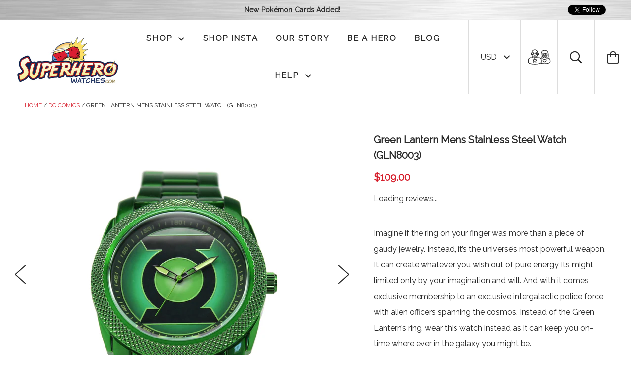

--- FILE ---
content_type: text/html; charset=utf-8
request_url: https://www.superherowatches.com/collections/dc-comics/products/green-lantern-mens-stainless-steel-watch-gln8003
body_size: 30814
content:






<!doctype html>

<!--[if IE 8]><html class="no-js no-csscalc no-flexbox ie8"><![endif]-->
<!--[if IE 9 ]><html class="no-js csscalc no-flexbox ie9"><![endif]-->
<!--[if (gt IE 9)|!(IE)]><!--><html class="no-js csscalc flexbox"><!--<![endif]-->
  <head>
<script type="text/javascript" async="async" src="https://d1ogmpwq8kiady.cloudfront.net/packs/qc3p-e15a43e0e70f206fa270.js" data-product-id="8356607815" data-shop-domain="superhero-watches.myshopify.com"></script>
    <meta charset="utf-8">
    <meta http-equiv="X-UA-Compatible" content="IE=edge,chrome=1">
    <meta name="viewport" content="width=device-width, initial-scale=1, maximum-scale=1">
    <meta name="google-site-verification" content="cdcmeJeIWlbrpEBkE8A6l0RuMPvBOL06wVj3IERujd4" />
    <meta name="google-site-verification" content="j7CfCcEI3XA2HDISwaQWoYt_oYxURHeyuAfbyXk6OJo" />
    <meta name="google-site-verification" content="GN_DLHEfFgGxZF0Mzyd0CUcYbEbJWffKC_OfnV8VhbY" />
    <meta name="msvalidate.01" content="380C3D312D76DA402EA0F7ED5B34BA56" />
    <meta name="facebook-domain-verification" content="1msnyrgfygg4yk91c1d31q8udmy9db" />
    <title>
      Green Lantern Mens Stainless Steel Watch (GLN8003) &ndash; SuperheroWatches.com
    </title>

    
      <meta name="description" content="Imagine if the ring on your finger was more than a piece of gaudy jewelry. Instead, it’s the universe’s most powerful weapon. It can create whatever you wish out of pure energy, its might limited only by your imagination and will. And with it comes exclusive membership to an exclusive intergalactic police force with al">
    

    <link rel="canonical" href="https://www.superherowatches.com/products/green-lantern-mens-stainless-steel-watch-gln8003">

    
    <link rel="preconnect" href="//cdn.shopify.com" crossorigin>
    <link rel="preconnect" href="//fonts.gstatic.com" crossorigin>

    
      <link rel="shortcut icon" href="//www.superherowatches.com/cdn/shop/t/22/assets/favicon.png?v=139811193918689358001647212692" type="image/png">
    

    <!-- /snippets/social-meta-tags.liquid -->


  <meta property="og:type" content="product">
  <meta property="og:title" content="Green Lantern Mens Stainless Steel Watch (GLN8003)">
  
    <meta property="og:image" content="http://www.superherowatches.com/cdn/shop/products/GLN8003_grande.JPG?v=1571498649">
    <meta property="og:image:secure_url" content="https://www.superherowatches.com/cdn/shop/products/GLN8003_grande.JPG?v=1571498649">
  
    <meta property="og:image" content="http://www.superherowatches.com/cdn/shop/products/GLN8003_d191596b-7d5a-4b4e-968e-1096956a2c7c_grande.JPG?v=1571498649">
    <meta property="og:image:secure_url" content="https://www.superherowatches.com/cdn/shop/products/GLN8003_d191596b-7d5a-4b4e-968e-1096956a2c7c_grande.JPG?v=1571498649">
  
    <meta property="og:image" content="http://www.superherowatches.com/cdn/shop/products/GLN8003-2_grande.JPG?v=1571498649">
    <meta property="og:image:secure_url" content="https://www.superherowatches.com/cdn/shop/products/GLN8003-2_grande.JPG?v=1571498649">
  
  <meta property="og:price:amount" content="109.00">
  <meta property="og:price:currency" content="USD">


  <meta property="og:description" content="Imagine if the ring on your finger was more than a piece of gaudy jewelry. Instead, it’s the universe’s most powerful weapon. It can create whatever you wish out of pure energy, its might limited only by your imagination and will. And with it comes exclusive membership to an exclusive intergalactic police force with al">

<meta property="og:url" content="https://www.superherowatches.com/products/green-lantern-mens-stainless-steel-watch-gln8003">
<meta property="og:site_name" content="SuperheroWatches.com">





<meta name="twitter:card" content="summary">

  <meta name="twitter:title" content="Green Lantern Mens Stainless Steel Watch (GLN8003)">
  <meta name="twitter:description" content="Imagine if the ring on your finger was more than a piece of gaudy jewelry. Instead, it’s the universe’s most powerful weapon. It can create whatever you wish out of pure energy, its might limited only by your imagination and will. And with it comes exclusive membership to an exclusive intergalactic police force with alien officers spanning the cosmos. Instead of the Green Lantern’s ring, wear this watch instead as it can keep you on-time where ever in the galaxy you might be. This watch is an exclusive watch with limited quantities for this style. The watch material is composed of a stainless-steel band and stainless-steel case back. Watch is water resistant up to 5 ATM. Watch case measures 2 inches in diameter. The bracelet is 1-inch wide. Watch is shipped with a crown stopper, protective film of the glass/crystal,">
  <meta name="twitter:image" content="https://www.superherowatches.com/cdn/shop/products/GLN8003_medium.JPG?v=1571498649">
  <meta name="twitter:image:width" content="240">
  <meta name="twitter:image:height" content="240">


    <script>window.performance && window.performance.mark && window.performance.mark('shopify.content_for_header.start');</script><meta name="google-site-verification" content="vCyuQ6bTYbOdgAEIXjXqDfMJppkOQGEpUDv6tKy349U">
<meta name="google-site-verification" content="vCyuQ6bTYbOdgAEIXjXqDfMJppkOQGEpUDv6tKy349U">
<meta id="shopify-digital-wallet" name="shopify-digital-wallet" content="/12917903/digital_wallets/dialog">
<meta name="shopify-checkout-api-token" content="0b19cb149a9cdf5833311ac1c0054342">
<meta id="in-context-paypal-metadata" data-shop-id="12917903" data-venmo-supported="false" data-environment="production" data-locale="en_US" data-paypal-v4="true" data-currency="USD">
<link rel="alternate" type="application/json+oembed" href="https://www.superherowatches.com/products/green-lantern-mens-stainless-steel-watch-gln8003.oembed">
<script async="async" src="/checkouts/internal/preloads.js?locale=en-US"></script>
<link rel="preconnect" href="https://shop.app" crossorigin="anonymous">
<script async="async" src="https://shop.app/checkouts/internal/preloads.js?locale=en-US&shop_id=12917903" crossorigin="anonymous"></script>
<script id="apple-pay-shop-capabilities" type="application/json">{"shopId":12917903,"countryCode":"US","currencyCode":"USD","merchantCapabilities":["supports3DS"],"merchantId":"gid:\/\/shopify\/Shop\/12917903","merchantName":"SuperheroWatches.com","requiredBillingContactFields":["postalAddress","email","phone"],"requiredShippingContactFields":["postalAddress","email","phone"],"shippingType":"shipping","supportedNetworks":["visa","masterCard","amex","discover","elo","jcb"],"total":{"type":"pending","label":"SuperheroWatches.com","amount":"1.00"},"shopifyPaymentsEnabled":true,"supportsSubscriptions":true}</script>
<script id="shopify-features" type="application/json">{"accessToken":"0b19cb149a9cdf5833311ac1c0054342","betas":["rich-media-storefront-analytics"],"domain":"www.superherowatches.com","predictiveSearch":true,"shopId":12917903,"locale":"en"}</script>
<script>var Shopify = Shopify || {};
Shopify.shop = "superhero-watches.myshopify.com";
Shopify.locale = "en";
Shopify.currency = {"active":"USD","rate":"1.0"};
Shopify.country = "US";
Shopify.theme = {"name":"Kagami - Envision - March 13, 2022","id":120801755238,"schema_name":null,"schema_version":null,"theme_store_id":null,"role":"main"};
Shopify.theme.handle = "null";
Shopify.theme.style = {"id":null,"handle":null};
Shopify.cdnHost = "www.superherowatches.com/cdn";
Shopify.routes = Shopify.routes || {};
Shopify.routes.root = "/";</script>
<script type="module">!function(o){(o.Shopify=o.Shopify||{}).modules=!0}(window);</script>
<script>!function(o){function n(){var o=[];function n(){o.push(Array.prototype.slice.apply(arguments))}return n.q=o,n}var t=o.Shopify=o.Shopify||{};t.loadFeatures=n(),t.autoloadFeatures=n()}(window);</script>
<script>
  window.ShopifyPay = window.ShopifyPay || {};
  window.ShopifyPay.apiHost = "shop.app\/pay";
  window.ShopifyPay.redirectState = null;
</script>
<script id="shop-js-analytics" type="application/json">{"pageType":"product"}</script>
<script defer="defer" async type="module" src="//www.superherowatches.com/cdn/shopifycloud/shop-js/modules/v2/client.init-shop-cart-sync_BN7fPSNr.en.esm.js"></script>
<script defer="defer" async type="module" src="//www.superherowatches.com/cdn/shopifycloud/shop-js/modules/v2/chunk.common_Cbph3Kss.esm.js"></script>
<script defer="defer" async type="module" src="//www.superherowatches.com/cdn/shopifycloud/shop-js/modules/v2/chunk.modal_DKumMAJ1.esm.js"></script>
<script type="module">
  await import("//www.superherowatches.com/cdn/shopifycloud/shop-js/modules/v2/client.init-shop-cart-sync_BN7fPSNr.en.esm.js");
await import("//www.superherowatches.com/cdn/shopifycloud/shop-js/modules/v2/chunk.common_Cbph3Kss.esm.js");
await import("//www.superherowatches.com/cdn/shopifycloud/shop-js/modules/v2/chunk.modal_DKumMAJ1.esm.js");

  window.Shopify.SignInWithShop?.initShopCartSync?.({"fedCMEnabled":true,"windoidEnabled":true});

</script>
<script>
  window.Shopify = window.Shopify || {};
  if (!window.Shopify.featureAssets) window.Shopify.featureAssets = {};
  window.Shopify.featureAssets['shop-js'] = {"shop-cart-sync":["modules/v2/client.shop-cart-sync_CJVUk8Jm.en.esm.js","modules/v2/chunk.common_Cbph3Kss.esm.js","modules/v2/chunk.modal_DKumMAJ1.esm.js"],"init-fed-cm":["modules/v2/client.init-fed-cm_7Fvt41F4.en.esm.js","modules/v2/chunk.common_Cbph3Kss.esm.js","modules/v2/chunk.modal_DKumMAJ1.esm.js"],"init-shop-email-lookup-coordinator":["modules/v2/client.init-shop-email-lookup-coordinator_Cc088_bR.en.esm.js","modules/v2/chunk.common_Cbph3Kss.esm.js","modules/v2/chunk.modal_DKumMAJ1.esm.js"],"init-windoid":["modules/v2/client.init-windoid_hPopwJRj.en.esm.js","modules/v2/chunk.common_Cbph3Kss.esm.js","modules/v2/chunk.modal_DKumMAJ1.esm.js"],"shop-button":["modules/v2/client.shop-button_B0jaPSNF.en.esm.js","modules/v2/chunk.common_Cbph3Kss.esm.js","modules/v2/chunk.modal_DKumMAJ1.esm.js"],"shop-cash-offers":["modules/v2/client.shop-cash-offers_DPIskqss.en.esm.js","modules/v2/chunk.common_Cbph3Kss.esm.js","modules/v2/chunk.modal_DKumMAJ1.esm.js"],"shop-toast-manager":["modules/v2/client.shop-toast-manager_CK7RT69O.en.esm.js","modules/v2/chunk.common_Cbph3Kss.esm.js","modules/v2/chunk.modal_DKumMAJ1.esm.js"],"init-shop-cart-sync":["modules/v2/client.init-shop-cart-sync_BN7fPSNr.en.esm.js","modules/v2/chunk.common_Cbph3Kss.esm.js","modules/v2/chunk.modal_DKumMAJ1.esm.js"],"init-customer-accounts-sign-up":["modules/v2/client.init-customer-accounts-sign-up_CfPf4CXf.en.esm.js","modules/v2/client.shop-login-button_DeIztwXF.en.esm.js","modules/v2/chunk.common_Cbph3Kss.esm.js","modules/v2/chunk.modal_DKumMAJ1.esm.js"],"pay-button":["modules/v2/client.pay-button_CgIwFSYN.en.esm.js","modules/v2/chunk.common_Cbph3Kss.esm.js","modules/v2/chunk.modal_DKumMAJ1.esm.js"],"init-customer-accounts":["modules/v2/client.init-customer-accounts_DQ3x16JI.en.esm.js","modules/v2/client.shop-login-button_DeIztwXF.en.esm.js","modules/v2/chunk.common_Cbph3Kss.esm.js","modules/v2/chunk.modal_DKumMAJ1.esm.js"],"avatar":["modules/v2/client.avatar_BTnouDA3.en.esm.js"],"init-shop-for-new-customer-accounts":["modules/v2/client.init-shop-for-new-customer-accounts_CsZy_esa.en.esm.js","modules/v2/client.shop-login-button_DeIztwXF.en.esm.js","modules/v2/chunk.common_Cbph3Kss.esm.js","modules/v2/chunk.modal_DKumMAJ1.esm.js"],"shop-follow-button":["modules/v2/client.shop-follow-button_BRMJjgGd.en.esm.js","modules/v2/chunk.common_Cbph3Kss.esm.js","modules/v2/chunk.modal_DKumMAJ1.esm.js"],"checkout-modal":["modules/v2/client.checkout-modal_B9Drz_yf.en.esm.js","modules/v2/chunk.common_Cbph3Kss.esm.js","modules/v2/chunk.modal_DKumMAJ1.esm.js"],"shop-login-button":["modules/v2/client.shop-login-button_DeIztwXF.en.esm.js","modules/v2/chunk.common_Cbph3Kss.esm.js","modules/v2/chunk.modal_DKumMAJ1.esm.js"],"lead-capture":["modules/v2/client.lead-capture_DXYzFM3R.en.esm.js","modules/v2/chunk.common_Cbph3Kss.esm.js","modules/v2/chunk.modal_DKumMAJ1.esm.js"],"shop-login":["modules/v2/client.shop-login_CA5pJqmO.en.esm.js","modules/v2/chunk.common_Cbph3Kss.esm.js","modules/v2/chunk.modal_DKumMAJ1.esm.js"],"payment-terms":["modules/v2/client.payment-terms_BxzfvcZJ.en.esm.js","modules/v2/chunk.common_Cbph3Kss.esm.js","modules/v2/chunk.modal_DKumMAJ1.esm.js"]};
</script>
<script>(function() {
  var isLoaded = false;
  function asyncLoad() {
    if (isLoaded) return;
    isLoaded = true;
    var urls = ["https:\/\/cdn-stamped-io.azureedge.net\/files\/shopify.min.js?shop=superhero-watches.myshopify.com","https:\/\/call.chatra.io\/shopify?chatraId=nNaXbcgCKcm2XFbeq\u0026shop=superhero-watches.myshopify.com","https:\/\/cdn.shopify.com\/s\/files\/1\/1291\/7903\/t\/18\/assets\/clever_adwords_global_tag.js?shop=superhero-watches.myshopify.com","https:\/\/files-shpf.mageworx.com\/holidays\/source.js?mw_holidays_t=1544444495\u0026shop=superhero-watches.myshopify.com","https:\/\/chimpstatic.com\/mcjs-connected\/js\/users\/3c954192fae38b4a8bc6e2131\/ee92afeac94b7355f56799bf4.js?shop=superhero-watches.myshopify.com","https:\/\/cks3.amplifiedcdn.com\/ckjs.production.min.js?unique_id=superhero-watches.myshopify.com\u0026shop=superhero-watches.myshopify.com","https:\/\/ccjs.amplifiedcdn.com\/ccjs.umd.js?unique_id=superhero-watches.myshopify.com\u0026shop=superhero-watches.myshopify.com","https:\/\/s3.eu-west-1.amazonaws.com\/production-klarna-il-shopify-osm\/a6c5e37d3b587ca7438f15aa90b429b47085a035\/superhero-watches.myshopify.com-1708601247849.js?shop=superhero-watches.myshopify.com","https:\/\/cdn.hextom.com\/js\/quickannouncementbar.js?shop=superhero-watches.myshopify.com","https:\/\/my.fpcdn.me\/embed\/shopify\/superhero-watches.myshopify.com\/embed.js?v=490693\u0026shop=superhero-watches.myshopify.com"];
    for (var i = 0; i < urls.length; i++) {
      var s = document.createElement('script');
      s.type = 'text/javascript';
      s.async = true;
      s.src = urls[i];
      var x = document.getElementsByTagName('script')[0];
      x.parentNode.insertBefore(s, x);
    }
  };
  if(window.attachEvent) {
    window.attachEvent('onload', asyncLoad);
  } else {
    window.addEventListener('load', asyncLoad, false);
  }
})();</script>
<script id="__st">var __st={"a":12917903,"offset":-18000,"reqid":"d072d954-4ac6-4d34-96ae-441ee69a5cfe-1769905624","pageurl":"www.superherowatches.com\/collections\/dc-comics\/products\/green-lantern-mens-stainless-steel-watch-gln8003","u":"a98374588963","p":"product","rtyp":"product","rid":8356607815};</script>
<script>window.ShopifyPaypalV4VisibilityTracking = true;</script>
<script id="captcha-bootstrap">!function(){'use strict';const t='contact',e='account',n='new_comment',o=[[t,t],['blogs',n],['comments',n],[t,'customer']],c=[[e,'customer_login'],[e,'guest_login'],[e,'recover_customer_password'],[e,'create_customer']],r=t=>t.map((([t,e])=>`form[action*='/${t}']:not([data-nocaptcha='true']) input[name='form_type'][value='${e}']`)).join(','),a=t=>()=>t?[...document.querySelectorAll(t)].map((t=>t.form)):[];function s(){const t=[...o],e=r(t);return a(e)}const i='password',u='form_key',d=['recaptcha-v3-token','g-recaptcha-response','h-captcha-response',i],f=()=>{try{return window.sessionStorage}catch{return}},m='__shopify_v',_=t=>t.elements[u];function p(t,e,n=!1){try{const o=window.sessionStorage,c=JSON.parse(o.getItem(e)),{data:r}=function(t){const{data:e,action:n}=t;return t[m]||n?{data:e,action:n}:{data:t,action:n}}(c);for(const[e,n]of Object.entries(r))t.elements[e]&&(t.elements[e].value=n);n&&o.removeItem(e)}catch(o){console.error('form repopulation failed',{error:o})}}const l='form_type',E='cptcha';function T(t){t.dataset[E]=!0}const w=window,h=w.document,L='Shopify',v='ce_forms',y='captcha';let A=!1;((t,e)=>{const n=(g='f06e6c50-85a8-45c8-87d0-21a2b65856fe',I='https://cdn.shopify.com/shopifycloud/storefront-forms-hcaptcha/ce_storefront_forms_captcha_hcaptcha.v1.5.2.iife.js',D={infoText:'Protected by hCaptcha',privacyText:'Privacy',termsText:'Terms'},(t,e,n)=>{const o=w[L][v],c=o.bindForm;if(c)return c(t,g,e,D).then(n);var r;o.q.push([[t,g,e,D],n]),r=I,A||(h.body.append(Object.assign(h.createElement('script'),{id:'captcha-provider',async:!0,src:r})),A=!0)});var g,I,D;w[L]=w[L]||{},w[L][v]=w[L][v]||{},w[L][v].q=[],w[L][y]=w[L][y]||{},w[L][y].protect=function(t,e){n(t,void 0,e),T(t)},Object.freeze(w[L][y]),function(t,e,n,w,h,L){const[v,y,A,g]=function(t,e,n){const i=e?o:[],u=t?c:[],d=[...i,...u],f=r(d),m=r(i),_=r(d.filter((([t,e])=>n.includes(e))));return[a(f),a(m),a(_),s()]}(w,h,L),I=t=>{const e=t.target;return e instanceof HTMLFormElement?e:e&&e.form},D=t=>v().includes(t);t.addEventListener('submit',(t=>{const e=I(t);if(!e)return;const n=D(e)&&!e.dataset.hcaptchaBound&&!e.dataset.recaptchaBound,o=_(e),c=g().includes(e)&&(!o||!o.value);(n||c)&&t.preventDefault(),c&&!n&&(function(t){try{if(!f())return;!function(t){const e=f();if(!e)return;const n=_(t);if(!n)return;const o=n.value;o&&e.removeItem(o)}(t);const e=Array.from(Array(32),(()=>Math.random().toString(36)[2])).join('');!function(t,e){_(t)||t.append(Object.assign(document.createElement('input'),{type:'hidden',name:u})),t.elements[u].value=e}(t,e),function(t,e){const n=f();if(!n)return;const o=[...t.querySelectorAll(`input[type='${i}']`)].map((({name:t})=>t)),c=[...d,...o],r={};for(const[a,s]of new FormData(t).entries())c.includes(a)||(r[a]=s);n.setItem(e,JSON.stringify({[m]:1,action:t.action,data:r}))}(t,e)}catch(e){console.error('failed to persist form',e)}}(e),e.submit())}));const S=(t,e)=>{t&&!t.dataset[E]&&(n(t,e.some((e=>e===t))),T(t))};for(const o of['focusin','change'])t.addEventListener(o,(t=>{const e=I(t);D(e)&&S(e,y())}));const B=e.get('form_key'),M=e.get(l),P=B&&M;t.addEventListener('DOMContentLoaded',(()=>{const t=y();if(P)for(const e of t)e.elements[l].value===M&&p(e,B);[...new Set([...A(),...v().filter((t=>'true'===t.dataset.shopifyCaptcha))])].forEach((e=>S(e,t)))}))}(h,new URLSearchParams(w.location.search),n,t,e,['guest_login'])})(!0,!0)}();</script>
<script integrity="sha256-4kQ18oKyAcykRKYeNunJcIwy7WH5gtpwJnB7kiuLZ1E=" data-source-attribution="shopify.loadfeatures" defer="defer" src="//www.superherowatches.com/cdn/shopifycloud/storefront/assets/storefront/load_feature-a0a9edcb.js" crossorigin="anonymous"></script>
<script crossorigin="anonymous" defer="defer" src="//www.superherowatches.com/cdn/shopifycloud/storefront/assets/shopify_pay/storefront-65b4c6d7.js?v=20250812"></script>
<script data-source-attribution="shopify.dynamic_checkout.dynamic.init">var Shopify=Shopify||{};Shopify.PaymentButton=Shopify.PaymentButton||{isStorefrontPortableWallets:!0,init:function(){window.Shopify.PaymentButton.init=function(){};var t=document.createElement("script");t.src="https://www.superherowatches.com/cdn/shopifycloud/portable-wallets/latest/portable-wallets.en.js",t.type="module",document.head.appendChild(t)}};
</script>
<script data-source-attribution="shopify.dynamic_checkout.buyer_consent">
  function portableWalletsHideBuyerConsent(e){var t=document.getElementById("shopify-buyer-consent"),n=document.getElementById("shopify-subscription-policy-button");t&&n&&(t.classList.add("hidden"),t.setAttribute("aria-hidden","true"),n.removeEventListener("click",e))}function portableWalletsShowBuyerConsent(e){var t=document.getElementById("shopify-buyer-consent"),n=document.getElementById("shopify-subscription-policy-button");t&&n&&(t.classList.remove("hidden"),t.removeAttribute("aria-hidden"),n.addEventListener("click",e))}window.Shopify?.PaymentButton&&(window.Shopify.PaymentButton.hideBuyerConsent=portableWalletsHideBuyerConsent,window.Shopify.PaymentButton.showBuyerConsent=portableWalletsShowBuyerConsent);
</script>
<script data-source-attribution="shopify.dynamic_checkout.cart.bootstrap">document.addEventListener("DOMContentLoaded",(function(){function t(){return document.querySelector("shopify-accelerated-checkout-cart, shopify-accelerated-checkout")}if(t())Shopify.PaymentButton.init();else{new MutationObserver((function(e,n){t()&&(Shopify.PaymentButton.init(),n.disconnect())})).observe(document.body,{childList:!0,subtree:!0})}}));
</script>
<script id='scb4127' type='text/javascript' async='' src='https://www.superherowatches.com/cdn/shopifycloud/privacy-banner/storefront-banner.js'></script><link id="shopify-accelerated-checkout-styles" rel="stylesheet" media="screen" href="https://www.superherowatches.com/cdn/shopifycloud/portable-wallets/latest/accelerated-checkout-backwards-compat.css" crossorigin="anonymous">
<style id="shopify-accelerated-checkout-cart">
        #shopify-buyer-consent {
  margin-top: 1em;
  display: inline-block;
  width: 100%;
}

#shopify-buyer-consent.hidden {
  display: none;
}

#shopify-subscription-policy-button {
  background: none;
  border: none;
  padding: 0;
  text-decoration: underline;
  font-size: inherit;
  cursor: pointer;
}

#shopify-subscription-policy-button::before {
  box-shadow: none;
}

      </style>

<script>window.performance && window.performance.mark && window.performance.mark('shopify.content_for_header.end');</script>

    













    <link href="//www.superherowatches.com/cdn/shop/t/22/assets/theme.scss.css?v=122415518925384665371769799435" rel="stylesheet" type="text/css" media="all">

    <script src="//ajax.googleapis.com/ajax/libs/jquery/1.11.2/jquery.min.js" type="text/javascript"></script>
    <script src="//www.superherowatches.com/cdn/shop/t/22/assets/modernizr.min.js?v=49324269006298684391647212728" type="text/javascript"></script>
    
    <script> $(function(){
  		$('.stroke-double, .stroke-single').attr('title', function(){
            return $(this).html();
          });
        });
      
    </script>
   
    <!--[if IE 8]>
      

      <script src="//www.superherowatches.com/cdn/shop/t/22/assets/polyfills-ie8.js?v=9403166363672777301647212736" type="text/javascript"></script>
      <script src="//www.superherowatches.com/cdn/shop/t/22/assets/respond.min.js?v=93990193852539669651647212740" type="text/javascript"></script>
      <link href="//www.superherowatches.com/cdn/shop/t/22/assets/respond-proxy.html" id="respond-proxy" rel="respond-proxy">
      <link href="//www.superherowatches.com/search?q=f220d078ac44b5d6ebdf8764b636b5fd" id="respond-redirect" rel="respond-redirect">
      <script src="//www.superherowatches.com/search?q=f220d078ac44b5d6ebdf8764b636b5fd" type="text/javascript"></script>
    <![endif]-->

    <!--[if IE 9]>
      <script src="//www.superherowatches.com/cdn/shop/t/22/assets/polyfills-ie9.js?v=13323424119256795791647212737" type="text/javascript"></script>
    <![endif]-->

    <script>
      // This allow to solve a CRAZY bug in IE8/9 that prevents any JS to be executed if it contains the "console.log"...
      if(!window.console) {
        console = {};
        console.log = function() {};
      }

      // This allows to expose several variables to the global scope, to be used in scripts
      window.shop = {
        template: "product",
        currentPage: 1,
        customerIsLogged: false,
        shopCurrency: "USD",
        moneyFormat: "${{amount}}",
        moneyWithCurrencyFormat: "${{amount}} USD",
        collectionSortBy: "best-selling"
      };

      window.features = {
        autocompletionEnabled: true,
        searchMode: "products"
      };
    </script>
    <link href="//www.superherowatches.com/cdn/shop/t/22/assets/font.css?v=114151559324641936601647212694" rel="stylesheet" type="text/css" media="all" />
    <link href='https://fonts.googleapis.com/css?family=Raleway:500italic,400' rel='stylesheet' type='text/css'>
    
  
	
    
    <script src="//www.superherowatches.com/cdn/shop/t/22/assets/magic360.js?v=1247156859495453491647212722" type="text/javascript"></script>
    <link href="//www.superherowatches.com/cdn/shop/t/22/assets/magic360.css?v=9806816527791759451647212721" rel="stylesheet" type="text/css" media="all" />
    <link href="//www.superherowatches.com/cdn/shop/t/22/assets/magic360.additional.css?v=76626213982641685561647212720" rel="stylesheet" type="text/css" media="all" />
    <script type="text/javascript">
    Magic360.options = {
        'spin':'drag',
        'speed':50,
        'mousewheel-step':1,
        'autospin-speed':4000,
        'autospin-direction':'clockwise',
        'smoothing':true,
        'autospin':'once',
        'autospin-start':'load,hover',
        'autospin-stop':'click',
        'initialize-on':'load',
        'rows':1,
        'columns':36,
        'magnify':true,
        'fullscreen':true,
        'magnifier-width':'60%',
        'magnifier-shape':'inner',
        'start-column':1,
        'start-row':'auto',
        'loop-column':true,
        'loop-row':false,
        'hint':true
    }
    Magic360.lang = {
        'loading-text':'Loading...',
        'fullscreen-loading-text':'Loading large spin...',
        'hint-text':'Drag to spin',
        'mobile-hint-text':'Swipe to spin',
    }
    </script>
    



































<!-- BeginConsistentCartAddon -->  <script>    Shopify.customer_logged_in = false ;  Shopify.customer_email = "" ;  Shopify.log_uuids = true;    </script>  <!-- EndConsistentCartAddon -->
<meta name="facebook-domain-verification" content="1msnyrgfygg4yk91c1d31q8udmy9db" />
<link href="https://monorail-edge.shopifysvc.com" rel="dns-prefetch">
<script>(function(){if ("sendBeacon" in navigator && "performance" in window) {try {var session_token_from_headers = performance.getEntriesByType('navigation')[0].serverTiming.find(x => x.name == '_s').description;} catch {var session_token_from_headers = undefined;}var session_cookie_matches = document.cookie.match(/_shopify_s=([^;]*)/);var session_token_from_cookie = session_cookie_matches && session_cookie_matches.length === 2 ? session_cookie_matches[1] : "";var session_token = session_token_from_headers || session_token_from_cookie || "";function handle_abandonment_event(e) {var entries = performance.getEntries().filter(function(entry) {return /monorail-edge.shopifysvc.com/.test(entry.name);});if (!window.abandonment_tracked && entries.length === 0) {window.abandonment_tracked = true;var currentMs = Date.now();var navigation_start = performance.timing.navigationStart;var payload = {shop_id: 12917903,url: window.location.href,navigation_start,duration: currentMs - navigation_start,session_token,page_type: "product"};window.navigator.sendBeacon("https://monorail-edge.shopifysvc.com/v1/produce", JSON.stringify({schema_id: "online_store_buyer_site_abandonment/1.1",payload: payload,metadata: {event_created_at_ms: currentMs,event_sent_at_ms: currentMs}}));}}window.addEventListener('pagehide', handle_abandonment_event);}}());</script>
<script id="web-pixels-manager-setup">(function e(e,d,r,n,o){if(void 0===o&&(o={}),!Boolean(null===(a=null===(i=window.Shopify)||void 0===i?void 0:i.analytics)||void 0===a?void 0:a.replayQueue)){var i,a;window.Shopify=window.Shopify||{};var t=window.Shopify;t.analytics=t.analytics||{};var s=t.analytics;s.replayQueue=[],s.publish=function(e,d,r){return s.replayQueue.push([e,d,r]),!0};try{self.performance.mark("wpm:start")}catch(e){}var l=function(){var e={modern:/Edge?\/(1{2}[4-9]|1[2-9]\d|[2-9]\d{2}|\d{4,})\.\d+(\.\d+|)|Firefox\/(1{2}[4-9]|1[2-9]\d|[2-9]\d{2}|\d{4,})\.\d+(\.\d+|)|Chrom(ium|e)\/(9{2}|\d{3,})\.\d+(\.\d+|)|(Maci|X1{2}).+ Version\/(15\.\d+|(1[6-9]|[2-9]\d|\d{3,})\.\d+)([,.]\d+|)( \(\w+\)|)( Mobile\/\w+|) Safari\/|Chrome.+OPR\/(9{2}|\d{3,})\.\d+\.\d+|(CPU[ +]OS|iPhone[ +]OS|CPU[ +]iPhone|CPU IPhone OS|CPU iPad OS)[ +]+(15[._]\d+|(1[6-9]|[2-9]\d|\d{3,})[._]\d+)([._]\d+|)|Android:?[ /-](13[3-9]|1[4-9]\d|[2-9]\d{2}|\d{4,})(\.\d+|)(\.\d+|)|Android.+Firefox\/(13[5-9]|1[4-9]\d|[2-9]\d{2}|\d{4,})\.\d+(\.\d+|)|Android.+Chrom(ium|e)\/(13[3-9]|1[4-9]\d|[2-9]\d{2}|\d{4,})\.\d+(\.\d+|)|SamsungBrowser\/([2-9]\d|\d{3,})\.\d+/,legacy:/Edge?\/(1[6-9]|[2-9]\d|\d{3,})\.\d+(\.\d+|)|Firefox\/(5[4-9]|[6-9]\d|\d{3,})\.\d+(\.\d+|)|Chrom(ium|e)\/(5[1-9]|[6-9]\d|\d{3,})\.\d+(\.\d+|)([\d.]+$|.*Safari\/(?![\d.]+ Edge\/[\d.]+$))|(Maci|X1{2}).+ Version\/(10\.\d+|(1[1-9]|[2-9]\d|\d{3,})\.\d+)([,.]\d+|)( \(\w+\)|)( Mobile\/\w+|) Safari\/|Chrome.+OPR\/(3[89]|[4-9]\d|\d{3,})\.\d+\.\d+|(CPU[ +]OS|iPhone[ +]OS|CPU[ +]iPhone|CPU IPhone OS|CPU iPad OS)[ +]+(10[._]\d+|(1[1-9]|[2-9]\d|\d{3,})[._]\d+)([._]\d+|)|Android:?[ /-](13[3-9]|1[4-9]\d|[2-9]\d{2}|\d{4,})(\.\d+|)(\.\d+|)|Mobile Safari.+OPR\/([89]\d|\d{3,})\.\d+\.\d+|Android.+Firefox\/(13[5-9]|1[4-9]\d|[2-9]\d{2}|\d{4,})\.\d+(\.\d+|)|Android.+Chrom(ium|e)\/(13[3-9]|1[4-9]\d|[2-9]\d{2}|\d{4,})\.\d+(\.\d+|)|Android.+(UC? ?Browser|UCWEB|U3)[ /]?(15\.([5-9]|\d{2,})|(1[6-9]|[2-9]\d|\d{3,})\.\d+)\.\d+|SamsungBrowser\/(5\.\d+|([6-9]|\d{2,})\.\d+)|Android.+MQ{2}Browser\/(14(\.(9|\d{2,})|)|(1[5-9]|[2-9]\d|\d{3,})(\.\d+|))(\.\d+|)|K[Aa][Ii]OS\/(3\.\d+|([4-9]|\d{2,})\.\d+)(\.\d+|)/},d=e.modern,r=e.legacy,n=navigator.userAgent;return n.match(d)?"modern":n.match(r)?"legacy":"unknown"}(),u="modern"===l?"modern":"legacy",c=(null!=n?n:{modern:"",legacy:""})[u],f=function(e){return[e.baseUrl,"/wpm","/b",e.hashVersion,"modern"===e.buildTarget?"m":"l",".js"].join("")}({baseUrl:d,hashVersion:r,buildTarget:u}),m=function(e){var d=e.version,r=e.bundleTarget,n=e.surface,o=e.pageUrl,i=e.monorailEndpoint;return{emit:function(e){var a=e.status,t=e.errorMsg,s=(new Date).getTime(),l=JSON.stringify({metadata:{event_sent_at_ms:s},events:[{schema_id:"web_pixels_manager_load/3.1",payload:{version:d,bundle_target:r,page_url:o,status:a,surface:n,error_msg:t},metadata:{event_created_at_ms:s}}]});if(!i)return console&&console.warn&&console.warn("[Web Pixels Manager] No Monorail endpoint provided, skipping logging."),!1;try{return self.navigator.sendBeacon.bind(self.navigator)(i,l)}catch(e){}var u=new XMLHttpRequest;try{return u.open("POST",i,!0),u.setRequestHeader("Content-Type","text/plain"),u.send(l),!0}catch(e){return console&&console.warn&&console.warn("[Web Pixels Manager] Got an unhandled error while logging to Monorail."),!1}}}}({version:r,bundleTarget:l,surface:e.surface,pageUrl:self.location.href,monorailEndpoint:e.monorailEndpoint});try{o.browserTarget=l,function(e){var d=e.src,r=e.async,n=void 0===r||r,o=e.onload,i=e.onerror,a=e.sri,t=e.scriptDataAttributes,s=void 0===t?{}:t,l=document.createElement("script"),u=document.querySelector("head"),c=document.querySelector("body");if(l.async=n,l.src=d,a&&(l.integrity=a,l.crossOrigin="anonymous"),s)for(var f in s)if(Object.prototype.hasOwnProperty.call(s,f))try{l.dataset[f]=s[f]}catch(e){}if(o&&l.addEventListener("load",o),i&&l.addEventListener("error",i),u)u.appendChild(l);else{if(!c)throw new Error("Did not find a head or body element to append the script");c.appendChild(l)}}({src:f,async:!0,onload:function(){if(!function(){var e,d;return Boolean(null===(d=null===(e=window.Shopify)||void 0===e?void 0:e.analytics)||void 0===d?void 0:d.initialized)}()){var d=window.webPixelsManager.init(e)||void 0;if(d){var r=window.Shopify.analytics;r.replayQueue.forEach((function(e){var r=e[0],n=e[1],o=e[2];d.publishCustomEvent(r,n,o)})),r.replayQueue=[],r.publish=d.publishCustomEvent,r.visitor=d.visitor,r.initialized=!0}}},onerror:function(){return m.emit({status:"failed",errorMsg:"".concat(f," has failed to load")})},sri:function(e){var d=/^sha384-[A-Za-z0-9+/=]+$/;return"string"==typeof e&&d.test(e)}(c)?c:"",scriptDataAttributes:o}),m.emit({status:"loading"})}catch(e){m.emit({status:"failed",errorMsg:(null==e?void 0:e.message)||"Unknown error"})}}})({shopId: 12917903,storefrontBaseUrl: "https://www.superherowatches.com",extensionsBaseUrl: "https://extensions.shopifycdn.com/cdn/shopifycloud/web-pixels-manager",monorailEndpoint: "https://monorail-edge.shopifysvc.com/unstable/produce_batch",surface: "storefront-renderer",enabledBetaFlags: ["2dca8a86"],webPixelsConfigList: [{"id":"1081671782","configuration":"{\"publicKey\":\"pub_db4e5997161414919dd1\",\"apiUrl\":\"https:\\\/\\\/tracking.refersion.com\"}","eventPayloadVersion":"v1","runtimeContext":"STRICT","scriptVersion":"0fb80394591dba97de0fece487c9c5e4","type":"APP","apiClientId":147004,"privacyPurposes":["ANALYTICS","SALE_OF_DATA"],"dataSharingAdjustments":{"protectedCustomerApprovalScopes":["read_customer_email","read_customer_name","read_customer_personal_data"]}},{"id":"484900966","configuration":"{\"pixelCode\":\"CT67GM3C77U31F9CP7C0\"}","eventPayloadVersion":"v1","runtimeContext":"STRICT","scriptVersion":"22e92c2ad45662f435e4801458fb78cc","type":"APP","apiClientId":4383523,"privacyPurposes":["ANALYTICS","MARKETING","SALE_OF_DATA"],"dataSharingAdjustments":{"protectedCustomerApprovalScopes":["read_customer_address","read_customer_email","read_customer_name","read_customer_personal_data","read_customer_phone"]}},{"id":"408027238","configuration":"{\"config\":\"{\\\"google_tag_ids\\\":[\\\"AW-17773426193\\\",\\\"GT-WFFQB5M\\\"],\\\"target_country\\\":\\\"US\\\",\\\"gtag_events\\\":[{\\\"type\\\":\\\"begin_checkout\\\",\\\"action_label\\\":\\\"AW-17773426193\\\/AxezCJ_oq8obEJHsg5tC\\\"},{\\\"type\\\":\\\"search\\\",\\\"action_label\\\":\\\"AW-17773426193\\\/xP8jCO3rq8obEJHsg5tC\\\"},{\\\"type\\\":\\\"view_item\\\",\\\"action_label\\\":[\\\"AW-17773426193\\\/lFJnCOrrq8obEJHsg5tC\\\",\\\"MC-6QYHQD0QZM\\\"]},{\\\"type\\\":\\\"purchase\\\",\\\"action_label\\\":[\\\"AW-17773426193\\\/k8QsCJzoq8obEJHsg5tC\\\",\\\"MC-6QYHQD0QZM\\\"]},{\\\"type\\\":\\\"page_view\\\",\\\"action_label\\\":[\\\"AW-17773426193\\\/7Bc9COfrq8obEJHsg5tC\\\",\\\"MC-6QYHQD0QZM\\\"]},{\\\"type\\\":\\\"add_payment_info\\\",\\\"action_label\\\":\\\"AW-17773426193\\\/eJL0CPDrq8obEJHsg5tC\\\"},{\\\"type\\\":\\\"add_to_cart\\\",\\\"action_label\\\":\\\"AW-17773426193\\\/bdltCOTrq8obEJHsg5tC\\\"}],\\\"enable_monitoring_mode\\\":false}\"}","eventPayloadVersion":"v1","runtimeContext":"OPEN","scriptVersion":"b2a88bafab3e21179ed38636efcd8a93","type":"APP","apiClientId":1780363,"privacyPurposes":[],"dataSharingAdjustments":{"protectedCustomerApprovalScopes":["read_customer_address","read_customer_email","read_customer_name","read_customer_personal_data","read_customer_phone"]}},{"id":"120520806","configuration":"{\"pixel_id\":\"932650353502199\",\"pixel_type\":\"facebook_pixel\",\"metaapp_system_user_token\":\"-\"}","eventPayloadVersion":"v1","runtimeContext":"OPEN","scriptVersion":"ca16bc87fe92b6042fbaa3acc2fbdaa6","type":"APP","apiClientId":2329312,"privacyPurposes":["ANALYTICS","MARKETING","SALE_OF_DATA"],"dataSharingAdjustments":{"protectedCustomerApprovalScopes":["read_customer_address","read_customer_email","read_customer_name","read_customer_personal_data","read_customer_phone"]}},{"id":"44433510","configuration":"{\"tagID\":\"2616006167450\"}","eventPayloadVersion":"v1","runtimeContext":"STRICT","scriptVersion":"18031546ee651571ed29edbe71a3550b","type":"APP","apiClientId":3009811,"privacyPurposes":["ANALYTICS","MARKETING","SALE_OF_DATA"],"dataSharingAdjustments":{"protectedCustomerApprovalScopes":["read_customer_address","read_customer_email","read_customer_name","read_customer_personal_data","read_customer_phone"]}},{"id":"89620582","eventPayloadVersion":"v1","runtimeContext":"LAX","scriptVersion":"1","type":"CUSTOM","privacyPurposes":["ANALYTICS"],"name":"Google Analytics tag (migrated)"},{"id":"shopify-app-pixel","configuration":"{}","eventPayloadVersion":"v1","runtimeContext":"STRICT","scriptVersion":"0450","apiClientId":"shopify-pixel","type":"APP","privacyPurposes":["ANALYTICS","MARKETING"]},{"id":"shopify-custom-pixel","eventPayloadVersion":"v1","runtimeContext":"LAX","scriptVersion":"0450","apiClientId":"shopify-pixel","type":"CUSTOM","privacyPurposes":["ANALYTICS","MARKETING"]}],isMerchantRequest: false,initData: {"shop":{"name":"SuperheroWatches.com","paymentSettings":{"currencyCode":"USD"},"myshopifyDomain":"superhero-watches.myshopify.com","countryCode":"US","storefrontUrl":"https:\/\/www.superherowatches.com"},"customer":null,"cart":null,"checkout":null,"productVariants":[{"price":{"amount":109.0,"currencyCode":"USD"},"product":{"title":"Green Lantern Mens Stainless Steel Watch (GLN8003)","vendor":"Green Lantern","id":"8356607815","untranslatedTitle":"Green Lantern Mens Stainless Steel Watch (GLN8003)","url":"\/products\/green-lantern-mens-stainless-steel-watch-gln8003","type":"Watches"},"id":"26812071495","image":{"src":"\/\/www.superherowatches.com\/cdn\/shop\/products\/GLN8003.JPG?v=1571498649"},"sku":"GLN8003","title":"Default Title","untranslatedTitle":"Default Title"}],"purchasingCompany":null},},"https://www.superherowatches.com/cdn","1d2a099fw23dfb22ep557258f5m7a2edbae",{"modern":"","legacy":""},{"shopId":"12917903","storefrontBaseUrl":"https:\/\/www.superherowatches.com","extensionBaseUrl":"https:\/\/extensions.shopifycdn.com\/cdn\/shopifycloud\/web-pixels-manager","surface":"storefront-renderer","enabledBetaFlags":"[\"2dca8a86\"]","isMerchantRequest":"false","hashVersion":"1d2a099fw23dfb22ep557258f5m7a2edbae","publish":"custom","events":"[[\"page_viewed\",{}],[\"product_viewed\",{\"productVariant\":{\"price\":{\"amount\":109.0,\"currencyCode\":\"USD\"},\"product\":{\"title\":\"Green Lantern Mens Stainless Steel Watch (GLN8003)\",\"vendor\":\"Green Lantern\",\"id\":\"8356607815\",\"untranslatedTitle\":\"Green Lantern Mens Stainless Steel Watch (GLN8003)\",\"url\":\"\/products\/green-lantern-mens-stainless-steel-watch-gln8003\",\"type\":\"Watches\"},\"id\":\"26812071495\",\"image\":{\"src\":\"\/\/www.superherowatches.com\/cdn\/shop\/products\/GLN8003.JPG?v=1571498649\"},\"sku\":\"GLN8003\",\"title\":\"Default Title\",\"untranslatedTitle\":\"Default Title\"}}]]"});</script><script>
  window.ShopifyAnalytics = window.ShopifyAnalytics || {};
  window.ShopifyAnalytics.meta = window.ShopifyAnalytics.meta || {};
  window.ShopifyAnalytics.meta.currency = 'USD';
  var meta = {"product":{"id":8356607815,"gid":"gid:\/\/shopify\/Product\/8356607815","vendor":"Green Lantern","type":"Watches","handle":"green-lantern-mens-stainless-steel-watch-gln8003","variants":[{"id":26812071495,"price":10900,"name":"Green Lantern Mens Stainless Steel Watch (GLN8003)","public_title":null,"sku":"GLN8003"}],"remote":false},"page":{"pageType":"product","resourceType":"product","resourceId":8356607815,"requestId":"d072d954-4ac6-4d34-96ae-441ee69a5cfe-1769905624"}};
  for (var attr in meta) {
    window.ShopifyAnalytics.meta[attr] = meta[attr];
  }
</script>
<script class="analytics">
  (function () {
    var customDocumentWrite = function(content) {
      var jquery = null;

      if (window.jQuery) {
        jquery = window.jQuery;
      } else if (window.Checkout && window.Checkout.$) {
        jquery = window.Checkout.$;
      }

      if (jquery) {
        jquery('body').append(content);
      }
    };

    var hasLoggedConversion = function(token) {
      if (token) {
        return document.cookie.indexOf('loggedConversion=' + token) !== -1;
      }
      return false;
    }

    var setCookieIfConversion = function(token) {
      if (token) {
        var twoMonthsFromNow = new Date(Date.now());
        twoMonthsFromNow.setMonth(twoMonthsFromNow.getMonth() + 2);

        document.cookie = 'loggedConversion=' + token + '; expires=' + twoMonthsFromNow;
      }
    }

    var trekkie = window.ShopifyAnalytics.lib = window.trekkie = window.trekkie || [];
    if (trekkie.integrations) {
      return;
    }
    trekkie.methods = [
      'identify',
      'page',
      'ready',
      'track',
      'trackForm',
      'trackLink'
    ];
    trekkie.factory = function(method) {
      return function() {
        var args = Array.prototype.slice.call(arguments);
        args.unshift(method);
        trekkie.push(args);
        return trekkie;
      };
    };
    for (var i = 0; i < trekkie.methods.length; i++) {
      var key = trekkie.methods[i];
      trekkie[key] = trekkie.factory(key);
    }
    trekkie.load = function(config) {
      trekkie.config = config || {};
      trekkie.config.initialDocumentCookie = document.cookie;
      var first = document.getElementsByTagName('script')[0];
      var script = document.createElement('script');
      script.type = 'text/javascript';
      script.onerror = function(e) {
        var scriptFallback = document.createElement('script');
        scriptFallback.type = 'text/javascript';
        scriptFallback.onerror = function(error) {
                var Monorail = {
      produce: function produce(monorailDomain, schemaId, payload) {
        var currentMs = new Date().getTime();
        var event = {
          schema_id: schemaId,
          payload: payload,
          metadata: {
            event_created_at_ms: currentMs,
            event_sent_at_ms: currentMs
          }
        };
        return Monorail.sendRequest("https://" + monorailDomain + "/v1/produce", JSON.stringify(event));
      },
      sendRequest: function sendRequest(endpointUrl, payload) {
        // Try the sendBeacon API
        if (window && window.navigator && typeof window.navigator.sendBeacon === 'function' && typeof window.Blob === 'function' && !Monorail.isIos12()) {
          var blobData = new window.Blob([payload], {
            type: 'text/plain'
          });

          if (window.navigator.sendBeacon(endpointUrl, blobData)) {
            return true;
          } // sendBeacon was not successful

        } // XHR beacon

        var xhr = new XMLHttpRequest();

        try {
          xhr.open('POST', endpointUrl);
          xhr.setRequestHeader('Content-Type', 'text/plain');
          xhr.send(payload);
        } catch (e) {
          console.log(e);
        }

        return false;
      },
      isIos12: function isIos12() {
        return window.navigator.userAgent.lastIndexOf('iPhone; CPU iPhone OS 12_') !== -1 || window.navigator.userAgent.lastIndexOf('iPad; CPU OS 12_') !== -1;
      }
    };
    Monorail.produce('monorail-edge.shopifysvc.com',
      'trekkie_storefront_load_errors/1.1',
      {shop_id: 12917903,
      theme_id: 120801755238,
      app_name: "storefront",
      context_url: window.location.href,
      source_url: "//www.superherowatches.com/cdn/s/trekkie.storefront.c59ea00e0474b293ae6629561379568a2d7c4bba.min.js"});

        };
        scriptFallback.async = true;
        scriptFallback.src = '//www.superherowatches.com/cdn/s/trekkie.storefront.c59ea00e0474b293ae6629561379568a2d7c4bba.min.js';
        first.parentNode.insertBefore(scriptFallback, first);
      };
      script.async = true;
      script.src = '//www.superherowatches.com/cdn/s/trekkie.storefront.c59ea00e0474b293ae6629561379568a2d7c4bba.min.js';
      first.parentNode.insertBefore(script, first);
    };
    trekkie.load(
      {"Trekkie":{"appName":"storefront","development":false,"defaultAttributes":{"shopId":12917903,"isMerchantRequest":null,"themeId":120801755238,"themeCityHash":"5447342794010678282","contentLanguage":"en","currency":"USD","eventMetadataId":"749f08bd-9c07-4115-a54e-537e7071b737"},"isServerSideCookieWritingEnabled":true,"monorailRegion":"shop_domain","enabledBetaFlags":["65f19447","b5387b81"]},"Session Attribution":{},"S2S":{"facebookCapiEnabled":true,"source":"trekkie-storefront-renderer","apiClientId":580111}}
    );

    var loaded = false;
    trekkie.ready(function() {
      if (loaded) return;
      loaded = true;

      window.ShopifyAnalytics.lib = window.trekkie;

      var originalDocumentWrite = document.write;
      document.write = customDocumentWrite;
      try { window.ShopifyAnalytics.merchantGoogleAnalytics.call(this); } catch(error) {};
      document.write = originalDocumentWrite;

      window.ShopifyAnalytics.lib.page(null,{"pageType":"product","resourceType":"product","resourceId":8356607815,"requestId":"d072d954-4ac6-4d34-96ae-441ee69a5cfe-1769905624","shopifyEmitted":true});

      var match = window.location.pathname.match(/checkouts\/(.+)\/(thank_you|post_purchase)/)
      var token = match? match[1]: undefined;
      if (!hasLoggedConversion(token)) {
        setCookieIfConversion(token);
        window.ShopifyAnalytics.lib.track("Viewed Product",{"currency":"USD","variantId":26812071495,"productId":8356607815,"productGid":"gid:\/\/shopify\/Product\/8356607815","name":"Green Lantern Mens Stainless Steel Watch (GLN8003)","price":"109.00","sku":"GLN8003","brand":"Green Lantern","variant":null,"category":"Watches","nonInteraction":true,"remote":false},undefined,undefined,{"shopifyEmitted":true});
      window.ShopifyAnalytics.lib.track("monorail:\/\/trekkie_storefront_viewed_product\/1.1",{"currency":"USD","variantId":26812071495,"productId":8356607815,"productGid":"gid:\/\/shopify\/Product\/8356607815","name":"Green Lantern Mens Stainless Steel Watch (GLN8003)","price":"109.00","sku":"GLN8003","brand":"Green Lantern","variant":null,"category":"Watches","nonInteraction":true,"remote":false,"referer":"https:\/\/www.superherowatches.com\/collections\/dc-comics\/products\/green-lantern-mens-stainless-steel-watch-gln8003"});
      }
    });


        var eventsListenerScript = document.createElement('script');
        eventsListenerScript.async = true;
        eventsListenerScript.src = "//www.superherowatches.com/cdn/shopifycloud/storefront/assets/shop_events_listener-3da45d37.js";
        document.getElementsByTagName('head')[0].appendChild(eventsListenerScript);

})();</script>
  <script>
  if (!window.ga || (window.ga && typeof window.ga !== 'function')) {
    window.ga = function ga() {
      (window.ga.q = window.ga.q || []).push(arguments);
      if (window.Shopify && window.Shopify.analytics && typeof window.Shopify.analytics.publish === 'function') {
        window.Shopify.analytics.publish("ga_stub_called", {}, {sendTo: "google_osp_migration"});
      }
      console.error("Shopify's Google Analytics stub called with:", Array.from(arguments), "\nSee https://help.shopify.com/manual/promoting-marketing/pixels/pixel-migration#google for more information.");
    };
    if (window.Shopify && window.Shopify.analytics && typeof window.Shopify.analytics.publish === 'function') {
      window.Shopify.analytics.publish("ga_stub_initialized", {}, {sendTo: "google_osp_migration"});
    }
  }
</script>
<script
  defer
  src="https://www.superherowatches.com/cdn/shopifycloud/perf-kit/shopify-perf-kit-3.1.0.min.js"
  data-application="storefront-renderer"
  data-shop-id="12917903"
  data-render-region="gcp-us-central1"
  data-page-type="product"
  data-theme-instance-id="120801755238"
  data-theme-name=""
  data-theme-version=""
  data-monorail-region="shop_domain"
  data-resource-timing-sampling-rate="10"
  data-shs="true"
  data-shs-beacon="true"
  data-shs-export-with-fetch="true"
  data-shs-logs-sample-rate="1"
  data-shs-beacon-endpoint="https://www.superherowatches.com/api/collect"
></script>
</head>

  

  <body itemscope itemtype="//schema.org/WebPage" class="kagami kagami--v3 template-product ">
<script>window.KlarnaThemeGlobals={}; window.KlarnaThemeGlobals.data_purchase_amount = 10900;window.KlarnaThemeGlobals.productVariants=[{"id":26812071495,"title":"Default Title","option1":"Default Title","option2":null,"option3":null,"sku":"GLN8003","requires_shipping":true,"taxable":true,"featured_image":null,"available":true,"name":"Green Lantern Mens Stainless Steel Watch (GLN8003)","public_title":null,"options":["Default Title"],"price":10900,"weight":454,"compare_at_price":null,"inventory_quantity":20,"inventory_management":"shopify","inventory_policy":"deny","barcode":"030506445913","requires_selling_plan":false,"selling_plan_allocations":[]}];window.KlarnaThemeGlobals.documentCopy=document.cloneNode(true);</script>

    <div class="page__overlay"></div>
    
    <div id="fb-root"></div>
    <script>(function(d, s, id) {
    var js, fjs = d.getElementsByTagName(s)[0];
    if (d.getElementById(id)) return;
    js = d.createElement(s); js.id = id;
    js.src = "//connect.facebook.net/en_US/sdk.js#xfbml=1&version=v2.6";
    fjs.parentNode.insertBefore(js, fjs);
	}(document, 'script', 'facebook-jssdk'));
    </script>
    
    <div class="drawers">
      <nav class="navigation-sidebar" role="navigation">
  

  
  
  
  

  <header class="navigation-sidebar__header">
    <div class="navigation-sidebar__top">
      <a href="#" class="navigation-sidebar__close" data-action="close-navigation-sidebar">
        <i class="icon-close"></i>
      </a>

      <a href="#" data-action="rewind-navigation-sidebar" style="display: none">
        <i class="icon-arrow-left"></i>
      </a>

      <span class="navigation-sidebar__current">
        <span class="navigation-sidebar__current-title"></span>
      </span>
    </div>

    

    <div class="navigation-sidebar__search--mobile">
      <i class="icon-search"></i>

      <form class="navigation-sidebar__search-form" action="/search" method="GET" role="search">
        
          <input type="hidden" name="type" value="product">
        

        <input type="search" name="q" class="search__input" autocomplete="off" autocorrect="off" placeholder="Search..." value="">
      </form>
    </div>
  </header>

  

  
  
  



  

  
    
      
        



  

  
    
      
        



  

  
    
  

  

  
    
  

  

  
    
  

  

  
    
  

  

  
    
  

  

  
    
  

  

  
    
  

  

  
    
  

  

  
    
  

  

  
    
  

  

  
    
  

  

  
    
  

  

  
    
  

  

  
    
  

  

  
    
  

  

  
    
  

  

  
    
  

      
    
  

  

  
    
      
        



  

  
    
  

  

  
    
  

  

  
    
  

  

  
    
  

  

  
    
  

  

  
    
  

  

  
    
  

  

  
    
  

  

  
    
  

  

  
    
  

  

  
    
  

  

  
    
  

  

  
    
  

  

  
    
  

      
    
  

  

  
    
      
        



  

  
    
  

  

  
    
  

  

  
    
  

  

  
    
  

  

  
    
  

  

  
    
  

  

  
    
  

  

  
    
  

  

  
    
  

      
    
  

  

  
    
      
        



  

  
    
  

  

  
    
  

  

  
    
  

  

  
    
  

  

  
    
  

  

  
    
  

  

  
    
  

  

  
    
  

  

  
    
  

  

  
    
  

  

  
    
  

      
    
  

  

  
    
      
        



  

  
    
      
    
  

  

  
    
  

      
    
  

      
    
  

  

  
    
  

  

  
    
  

  

  
    
  

  

  
    
  

  

  
    
      
        



  

  
    
  

  

  
    
  

  

  
    
  

  

  
    
  

  

  
    
  

  

  
    
  

      
    
  


  

  <div class="navigation-sidebar__lists">
    
      

<ul class="navigation-sidebar__list navigation-sidebar__list--active" data-nav-for="main-menu" data-nav-name="Main menu">
  
    
      

      
      

      
        <li class="navigation-sidebar__item navigation-sidebar__item--expandable">
          <a href="#" class="navigation-sidebar__link" data-open-nav="shop">
            <span class="navigation-sidebar__link-title">Shop</span>
            <i class="icon-arrow-right"></i>
          </a>
        </li>
      
    
  
    
      

      
      

      
        <li class="navigation-sidebar__item">
          <a href="/pages/shop-instagram" class="navigation-sidebar__link">
            <span class="navigation-sidebar__link-title">Shop Insta</span>
          </a>
        </li>
      
    
  
    
      

      
      

      
        <li class="navigation-sidebar__item">
          <a href="/pages/our-story" class="navigation-sidebar__link">
            <span class="navigation-sidebar__link-title">Our Story</span>
          </a>
        </li>
      
    
  
    
      

      
      

      
        <li class="navigation-sidebar__item">
          <a href="/pages/be-a-hero" class="navigation-sidebar__link">
            <span class="navigation-sidebar__link-title">Be A Hero</span>
          </a>
        </li>
      
    
  
    
      

      
      

      
        <li class="navigation-sidebar__item">
          <a href="/blogs/news" class="navigation-sidebar__link">
            <span class="navigation-sidebar__link-title">Blog</span>
          </a>
        </li>
      
    
  
    
      

      
      

      
        <li class="navigation-sidebar__item navigation-sidebar__item--expandable">
          <a href="/pages/faqs" class="navigation-sidebar__link" data-open-nav="help">
            <span class="navigation-sidebar__link-title">Help</span>
            <i class="icon-arrow-right"></i>
          </a>
        </li>
      
    
  

  
    
      
        <li class="navigation-sidebar__item navigation-sidebar__item--mobile">
          <a href="/account/login" class="navigation-sidebar__link" >Customer Login</a>
        </li>
      
    
  
</ul>
    
      

<ul class="navigation-sidebar__list " data-nav-for="shop" data-nav-name="Shop">
  
    
      

      
      

      
        <li class="navigation-sidebar__item navigation-sidebar__item--expandable">
          <a href="#" class="navigation-sidebar__link" data-open-nav="shop-by-superhero">
            <span class="navigation-sidebar__link-title">Shop by Superhero</span>
            <i class="icon-arrow-right"></i>
          </a>
        </li>
      
    
  
    
      

      
      

      
        <li class="navigation-sidebar__item navigation-sidebar__item--expandable">
          <a href="#" class="navigation-sidebar__link" data-open-nav="shop-by-universe">
            <span class="navigation-sidebar__link-title">Shop by Universe</span>
            <i class="icon-arrow-right"></i>
          </a>
        </li>
      
    
  
    
      

      
      

      
        <li class="navigation-sidebar__item navigation-sidebar__item--expandable">
          <a href="#" class="navigation-sidebar__link" data-open-nav="shop-by-category">
            <span class="navigation-sidebar__link-title">Shop by Category</span>
            <i class="icon-arrow-right"></i>
          </a>
        </li>
      
    
  
    
      

      
      

      
        <li class="navigation-sidebar__item navigation-sidebar__item--expandable">
          <a href="#" class="navigation-sidebar__link" data-open-nav="featured-collections">
            <span class="navigation-sidebar__link-title">Featured Collections</span>
            <i class="icon-arrow-right"></i>
          </a>
        </li>
      
    
  
    
      

      
      

      
        <li class="navigation-sidebar__item navigation-sidebar__item--expandable">
          <a href="#" class="navigation-sidebar__link" data-open-nav="sale">
            <span class="navigation-sidebar__link-title">Sale</span>
            <i class="icon-arrow-right"></i>
          </a>
        </li>
      
    
  

  
</ul>
    
      

<ul class="navigation-sidebar__list " data-nav-for="shop-by-superhero" data-nav-name="Shop by Superhero">
  
    
      

      
      

      
        <li class="navigation-sidebar__item">
          <a href="/collections/superman" class="navigation-sidebar__link">
            <span class="navigation-sidebar__link-title">Superman</span>
          </a>
        </li>
      
    
  
    
      

      
      

      
        <li class="navigation-sidebar__item">
          <a href="/collections/batman" class="navigation-sidebar__link">
            <span class="navigation-sidebar__link-title">Batman</span>
          </a>
        </li>
      
    
  
    
      

      
      

      
        <li class="navigation-sidebar__item">
          <a href="/collections/wonder-woman" class="navigation-sidebar__link">
            <span class="navigation-sidebar__link-title">Wonder Woman</span>
          </a>
        </li>
      
    
  
    
      

      
      

      
        <li class="navigation-sidebar__item">
          <a href="/collections/spider-man" class="navigation-sidebar__link">
            <span class="navigation-sidebar__link-title">Spider-Man</span>
          </a>
        </li>
      
    
  
    
      

      
      

      
        <li class="navigation-sidebar__item">
          <a href="/collections/captain-america" class="navigation-sidebar__link">
            <span class="navigation-sidebar__link-title">Captain America</span>
          </a>
        </li>
      
    
  
    
      

      
      

      
        <li class="navigation-sidebar__item">
          <a href="/collections/deadpool" class="navigation-sidebar__link">
            <span class="navigation-sidebar__link-title">DeadPool</span>
          </a>
        </li>
      
    
  
    
      

      
      

      
        <li class="navigation-sidebar__item">
          <a href="/collections/supergirl" class="navigation-sidebar__link">
            <span class="navigation-sidebar__link-title">Supergirl</span>
          </a>
        </li>
      
    
  
    
      

      
      

      
        <li class="navigation-sidebar__item">
          <a href="/collections/batgirl" class="navigation-sidebar__link">
            <span class="navigation-sidebar__link-title">Batgirl</span>
          </a>
        </li>
      
    
  
    
      

      
      

      
        <li class="navigation-sidebar__item">
          <a href="/collections/the-flash" class="navigation-sidebar__link">
            <span class="navigation-sidebar__link-title">The Flash</span>
          </a>
        </li>
      
    
  
    
      

      
      

      
        <li class="navigation-sidebar__item">
          <a href="/collections/green-lantern" class="navigation-sidebar__link">
            <span class="navigation-sidebar__link-title">Green Lantern</span>
          </a>
        </li>
      
    
  
    
      

      
      

      
        <li class="navigation-sidebar__item">
          <a href="/collections/the-joker" class="navigation-sidebar__link">
            <span class="navigation-sidebar__link-title">The Joker</span>
          </a>
        </li>
      
    
  
    
      

      
      

      
        <li class="navigation-sidebar__item">
          <a href="/collections/aquaman" class="navigation-sidebar__link">
            <span class="navigation-sidebar__link-title">Aquaman</span>
          </a>
        </li>
      
    
  
    
      

      
      

      
        <li class="navigation-sidebar__item">
          <a href="/collections/iron-man" class="navigation-sidebar__link">
            <span class="navigation-sidebar__link-title">Iron Man</span>
          </a>
        </li>
      
    
  
    
      

      
      

      
        <li class="navigation-sidebar__item">
          <a href="/collections/thor" class="navigation-sidebar__link">
            <span class="navigation-sidebar__link-title">Thor</span>
          </a>
        </li>
      
    
  
    
      

      
      

      
        <li class="navigation-sidebar__item">
          <a href="/collections/hulk" class="navigation-sidebar__link">
            <span class="navigation-sidebar__link-title">Hulk</span>
          </a>
        </li>
      
    
  
    
      

      
      

      
        <li class="navigation-sidebar__item">
          <a href="/collections/teenage-mutant-ninja-turtles" class="navigation-sidebar__link">
            <span class="navigation-sidebar__link-title">TMNT</span>
          </a>
        </li>
      
    
  
    
      

      
      

      
        <li class="navigation-sidebar__item">
          <a href="/collections/all-heroes" class="navigation-sidebar__link">
            <span class="navigation-sidebar__link-title">View All</span>
          </a>
        </li>
      
    
  

  
</ul>
    
      

<ul class="navigation-sidebar__list " data-nav-for="shop-by-universe" data-nav-name="Shop by Universe">
  
    
      

      
      

      
        <li class="navigation-sidebar__item">
          <a href="/collections/pokemon-1" class="navigation-sidebar__link">
            <span class="navigation-sidebar__link-title">Pokemon</span>
          </a>
        </li>
      
    
  
    
      

      
      

      
        <li class="navigation-sidebar__item">
          <a href="/collections/dc-comics" class="navigation-sidebar__link">
            <span class="navigation-sidebar__link-title">DC Comics</span>
          </a>
        </li>
      
    
  
    
      

      
      

      
        <li class="navigation-sidebar__item">
          <a href="/collections/marvel" class="navigation-sidebar__link">
            <span class="navigation-sidebar__link-title">Marvel </span>
          </a>
        </li>
      
    
  
    
      

      
      

      
        <li class="navigation-sidebar__item">
          <a href="/collections/star-wars" class="navigation-sidebar__link">
            <span class="navigation-sidebar__link-title">Star Wars</span>
          </a>
        </li>
      
    
  
    
      

      
      

      
        <li class="navigation-sidebar__item">
          <a href="/collections/star-trek" class="navigation-sidebar__link">
            <span class="navigation-sidebar__link-title">Star Trek</span>
          </a>
        </li>
      
    
  
    
      

      
      

      
        <li class="navigation-sidebar__item">
          <a href="/collections/harry-potter" class="navigation-sidebar__link">
            <span class="navigation-sidebar__link-title">Harry Potter</span>
          </a>
        </li>
      
    
  
    
      

      
      

      
        <li class="navigation-sidebar__item">
          <a href="/collections/zelda" class="navigation-sidebar__link">
            <span class="navigation-sidebar__link-title">Zelda</span>
          </a>
        </li>
      
    
  
    
      

      
      

      
        <li class="navigation-sidebar__item">
          <a href="/collections/nintendo" class="navigation-sidebar__link">
            <span class="navigation-sidebar__link-title">Nintendo</span>
          </a>
        </li>
      
    
  
    
      

      
      

      
        <li class="navigation-sidebar__item">
          <a href="/collections/dr-who" class="navigation-sidebar__link">
            <span class="navigation-sidebar__link-title">Dr. Who</span>
          </a>
        </li>
      
    
  
    
      

      
      

      
        <li class="navigation-sidebar__item">
          <a href="/collections/disney" class="navigation-sidebar__link">
            <span class="navigation-sidebar__link-title">Disney</span>
          </a>
        </li>
      
    
  
    
      

      
      

      
        <li class="navigation-sidebar__item">
          <a href="/collections/halo" class="navigation-sidebar__link">
            <span class="navigation-sidebar__link-title">Halo</span>
          </a>
        </li>
      
    
  
    
      

      
      

      
        <li class="navigation-sidebar__item">
          <a href="/collections/fallout" class="navigation-sidebar__link">
            <span class="navigation-sidebar__link-title">Fallout</span>
          </a>
        </li>
      
    
  
    
      

      
      

      
        <li class="navigation-sidebar__item">
          <a href="/collections/assassins-creed" class="navigation-sidebar__link">
            <span class="navigation-sidebar__link-title">Assassins Creed</span>
          </a>
        </li>
      
    
  
    
      

      
      

      
        <li class="navigation-sidebar__item">
          <a href="/collections/yu-gi-oh" class="navigation-sidebar__link">
            <span class="navigation-sidebar__link-title">Yu-Gi-Oh!</span>
          </a>
        </li>
      
    
  

  
</ul>
    
      

<ul class="navigation-sidebar__list " data-nav-for="shop-by-category" data-nav-name="Shop by Category">
  
    
      

      
      

      
        <li class="navigation-sidebar__item">
          <a href="/collections/watches" class="navigation-sidebar__link">
            <span class="navigation-sidebar__link-title">Watches</span>
          </a>
        </li>
      
    
  
    
      

      
      

      
        <li class="navigation-sidebar__item">
          <a href="/collections/jewelry" class="navigation-sidebar__link">
            <span class="navigation-sidebar__link-title">Jewelry</span>
          </a>
        </li>
      
    
  
    
      

      
      

      
        <li class="navigation-sidebar__item">
          <a href="/collections/collectibles" class="navigation-sidebar__link">
            <span class="navigation-sidebar__link-title">Collectibles</span>
          </a>
        </li>
      
    
  
    
      

      
      

      
        <li class="navigation-sidebar__item">
          <a href="/collections/clothing-and-accessories" class="navigation-sidebar__link">
            <span class="navigation-sidebar__link-title">Clothing and Accessories</span>
          </a>
        </li>
      
    
  
    
      

      
      

      
        <li class="navigation-sidebar__item">
          <a href="/collections/costumes-and-snuggies" class="navigation-sidebar__link">
            <span class="navigation-sidebar__link-title">Costumes and Snuggies</span>
          </a>
        </li>
      
    
  
    
      

      
      

      
        <li class="navigation-sidebar__item">
          <a href="/collections/movie-merchandise" class="navigation-sidebar__link">
            <span class="navigation-sidebar__link-title">Movie Merchandise</span>
          </a>
        </li>
      
    
  
    
      

      
      

      
        <li class="navigation-sidebar__item">
          <a href="/collections/miscellaneous" class="navigation-sidebar__link">
            <span class="navigation-sidebar__link-title">Miscellaneous</span>
          </a>
        </li>
      
    
  
    
      

      
      

      
        <li class="navigation-sidebar__item">
          <a href="/products/gift-card" class="navigation-sidebar__link">
            <span class="navigation-sidebar__link-title">Gift Cards</span>
          </a>
        </li>
      
    
  
    
      

      
      

      
        <li class="navigation-sidebar__item">
          <a href="/collections/trading-cards" class="navigation-sidebar__link">
            <span class="navigation-sidebar__link-title">Trading Cards</span>
          </a>
        </li>
      
    
  

  
</ul>
    
      

<ul class="navigation-sidebar__list " data-nav-for="featured-collections" data-nav-name="Featured Collections">
  
    
      

      
      

      
        <li class="navigation-sidebar__item">
          <a href="/collections/the-batman-x-superhero-watches" class="navigation-sidebar__link">
            <span class="navigation-sidebar__link-title">Batman X Superhero Watches</span>
          </a>
        </li>
      
    
  
    
      

      
      

      
        <li class="navigation-sidebar__item">
          <a href="/collections/top-watches-for-dad" class="navigation-sidebar__link">
            <span class="navigation-sidebar__link-title">Top Watches For Dad</span>
          </a>
        </li>
      
    
  
    
      

      
      

      
        <li class="navigation-sidebar__item">
          <a href="/collections/marvel-watches" class="navigation-sidebar__link">
            <span class="navigation-sidebar__link-title">Marvel Watches</span>
          </a>
        </li>
      
    
  
    
      

      
      

      
        <li class="navigation-sidebar__item">
          <a href="/collections/man-of-steel-watches" class="navigation-sidebar__link">
            <span class="navigation-sidebar__link-title">Man of Steel Watches</span>
          </a>
        </li>
      
    
  
    
      

      
      

      
        <li class="navigation-sidebar__item">
          <a href="/collections/dc-comics-watches" class="navigation-sidebar__link">
            <span class="navigation-sidebar__link-title">DC Comics Watches</span>
          </a>
        </li>
      
    
  
    
      

      
      

      
        <li class="navigation-sidebar__item">
          <a href="/collections/dc-bombshells" class="navigation-sidebar__link">
            <span class="navigation-sidebar__link-title">DC Bombshells</span>
          </a>
        </li>
      
    
  
    
      

      
      

      
        <li class="navigation-sidebar__item">
          <a href="/collections/star-wars-watches" class="navigation-sidebar__link">
            <span class="navigation-sidebar__link-title">Star Wars Watches</span>
          </a>
        </li>
      
    
  
    
      

      
      

      
        <li class="navigation-sidebar__item">
          <a href="/collections/dr-who-watches" class="navigation-sidebar__link">
            <span class="navigation-sidebar__link-title">Dr. Who Watches</span>
          </a>
        </li>
      
    
  
    
      

      
      

      
        <li class="navigation-sidebar__item">
          <a href="/collections/superman-watches" class="navigation-sidebar__link">
            <span class="navigation-sidebar__link-title">Superman Watches</span>
          </a>
        </li>
      
    
  
    
      

      
      

      
        <li class="navigation-sidebar__item">
          <a href="/collections/exclusive-limited-edition-watches" class="navigation-sidebar__link">
            <span class="navigation-sidebar__link-title">Exclusive Limited Edition Watches</span>
          </a>
        </li>
      
    
  
    
      

      
      

      
        <li class="navigation-sidebar__item">
          <a href="https://www.superherowatches.com/collections/labor-day" class="navigation-sidebar__link">
            <span class="navigation-sidebar__link-title">Labor Day Watches</span>
          </a>
        </li>
      
    
  

  
</ul>
    
      

<ul class="navigation-sidebar__list " data-nav-for="sale" data-nav-name="Sale">
  
    
      

      
      

      
        <li class="navigation-sidebar__item navigation-sidebar__item--expandable">
          <a href="/collections/final-sale" class="navigation-sidebar__link" data-open-nav="sale">
            <span class="navigation-sidebar__link-title">Sale</span>
            <i class="icon-arrow-right"></i>
          </a>
        </li>
      
    
  
    
      

      
      

      
        <li class="navigation-sidebar__item">
          <a href="/collections/flash-sale" class="navigation-sidebar__link">
            <span class="navigation-sidebar__link-title">Flash Sale</span>
          </a>
        </li>
      
    
  

  
</ul>
    
      

<ul class="navigation-sidebar__list " data-nav-for="help" data-nav-name="Help">
  
    
      

      
      

      
        <li class="navigation-sidebar__item">
          <a href="/pages/faqs" class="navigation-sidebar__link">
            <span class="navigation-sidebar__link-title">FAQs</span>
          </a>
        </li>
      
    
  
    
      

      
      

      
        <li class="navigation-sidebar__item">
          <a href="/pages/military-discount" class="navigation-sidebar__link">
            <span class="navigation-sidebar__link-title">Military Discount</span>
          </a>
        </li>
      
    
  
    
      

      
      

      
        <li class="navigation-sidebar__item">
          <a href="/pages/shipping-returns" class="navigation-sidebar__link">
            <span class="navigation-sidebar__link-title">Shipping & Returns</span>
          </a>
        </li>
      
    
  
    
      

      
      

      
        <li class="navigation-sidebar__item">
          <a href="/pages/contact-us" class="navigation-sidebar__link">
            <span class="navigation-sidebar__link-title">Contact Us</span>
          </a>
        </li>
      
    
  
    
      

      
      

      
        <li class="navigation-sidebar__item">
          <a href="/pages/elkin-north-carolina-store-details" class="navigation-sidebar__link">
            <span class="navigation-sidebar__link-title">Store Locations</span>
          </a>
        </li>
      
    
  
    
      

      
      

      
        <li class="navigation-sidebar__item">
          <a href="https://www.superherowatches.com/apps/collective/retailer-referral" class="navigation-sidebar__link">
            <span class="navigation-sidebar__link-title">Collective Supplier</span>
          </a>
        </li>
      
    
  

  
</ul>
    
  </div>
</nav>
      <div class="mini-cart" data-cart-view="data-cart-view">
  <header class="mini-cart__header">
    <div class="mini-cart__header-item">
      <i class="icon-cart-full" rv-show="cart.item_count | gt 0" style="display: none">
        <span class="header__cart-count" rv-text="cart.item_count"></span>
      </i>

      <i class="icon-cart-empty" rv-show="cart.item_count | lt 1" ></i>

      <h4 class="mini-cart__header-title">Cart</h4>
    </div>

    <a href="#" class="mini-cart__close mini-cart__header-item" data-action="close-mini-cart">
      <i class="icon-close"></i>
    </a>
  </header>

  <section class="mini-cart__content">
    <div class="mini-cart__empty" rv-show="cart.item_count | lt 1" >
      <h4 class="mini-cart__empty-title">Your cart is empty</h4>
      <p class="mini-cart__empty-subtitle">It feels desperately alone</p>

      <a href="#" class="button button--primary" data-action="close-mini-cart">Let&#39;s shop</a>
    </div>

    <div class="mini-cart__full" rv-show="cart.item_count | gt 0" style="display: none;">
      <ul class="mini-cart__items">
        <li class="mini-cart__item" rv-each-item="cart.items" rv-data-variant="item.id" rv-data-quantity="item.quantity" rv-data-line-price="item.line_price">
          <div class="mini-cart__image-container">
            <a href="#" class="mini-cart__remove icon-cross__container" data-action="remove-product">
              <i class="icon-cross"></i>
            </a>

            <img class="mini-cart__image" rv-src="item.image | productImageSize 'small'">
          </div>

          <div class="product__meta">
            

            <h2 class="product__title"><a rv-href="item.url">{item.quantity} x {item.product_title}</a></h2>
            <span class="product__price" rv-html="item.price | money Currency.currentCurrency"></span>
          </div>
          
          
          
        </li>
      </ul>
      

      <footer class="mini-cart__footer">
        
        
        
        <div class="cart__instructions gift_drawer">
          <h2 class="margin-0">Gift Wrapping Options</h2>
          <!-- DO NOT REMOVE THE FOLLOWING COMMENT -->
<!-- (c) Copyright 2014 Caroline Hill. All Rights Reserved. Contact Mlle Caroline Schnapp at mllegeorgesand@gmail.com -->
<!-- DO NOT REMOVE THE ABOVE COMMENT -->



  <div id="is-a-gift" style="clear: left; margin: 30px 0" class="clearfix rte">
    <p>
      <input type="hidden" name="attributes[gift-wrapping]" value="" />
      <input id="gift-wrapping" type="checkbox" name="attributes[gift-wrapping]" value="yes"  style="float: none" />
      <label for="gift-wrapping" style="display:inline; padding-left: 5px; float: none;">
      For $4.95 per item,
      please wrap the products in this order.
      </label>
      <em>We offer a free and optional gift message with gift-wrapping.</em>
    </p>
     
  </div>







<style>
  #updates_25237877191 { display: none; }
</style>

<script>

Shopify.Cart = Shopify.Cart || {};

Shopify.Cart.GiftWrap = {};

Shopify.Cart.GiftWrap.set = function() {
  jQuery.ajax({
    type: 'POST',
    url: '/cart/update.js', 
    data: { updates: { 25237877191: 0 }, attributes: { 'gift-wrapping': true } }, 
    dataType: 'json',
    success: function() { location.href = '/cart'; }
  });
}

Shopify.Cart.GiftWrap.remove = function() {
  jQuery.ajax({
    type: 'POST',
    url: '/cart/update.js', 
    data: { updates: { 25237877191: 0 }, attributes: { 'gift-wrapping': '' } }, 
    dataType: 'json',
    success: function() { location.href = '/cart'; }
  });
}

// If we have nothing but gift-wrap items in the cart.


// When the gift-wrapping checkbox is checked or unchecked.
jQuery(function() {
  jQuery('[name="attributes\[gift-wrapping\]"]').change(function() {
    if (jQuery(this).is(':checked')) {
      Shopify.Cart.GiftWrap.set();    
    }
    else {
      Shopify.Cart.GiftWrap.remove();
    }
  });
});
 
</script>


          
        </div>
        
   
        <div class="mini-cart__total">
          <span class="mini-cart__total-label">Total</span>
          <span class="mini-cart__total-price" rv-html="cart.total_price | money Currency.currentCurrency"></span>
        </div>

        <form action="/cart" method="POST">
          <div class="mini-cart__actions">
              <a href="/cart" class="button button--secondary">Edit cart</a>
              <input type="submit" name="checkout" class="button button--primary" value="Checkout">
          </div>
        </form>
      </footer>
    </div>
  </section>
</div>


    </div>

    <div class="page__container">
      
  
  <section class="informational-bar">
    <div class="informational-bar__content">
    <div class="fb-like" data-href="https://www.facebook.com/SuperheroWatches" data-layout="button_count" data-action="like" data-size="small" data-show-faces="false" data-share="false"></div>
      <span class="info-bar-text">New Pokémon Cards Added!</span>
    	
      <div class="twitter-like"><a class="twitter-follow-button" href="https://twitter.com/SuperheroWatch" data-show-screen-name="false">Follow</a></div>
    </div>
  </section>





<header class="header" role="banner">
  

  <div class="header__wrapper">
    <div class="header__item header__item-toggle">
      <a href="#" class="header__link" data-action="open-navigation-sidebar">
        <i class="icon-hamburger"></i>
      </a>
    </div>

    <div class="header__item header__item-logo">
      <h1 class="header__logo">
        <a href="https://www.superherowatches.com" class="header__link">
          
            <img class="header__logo-image" src="//www.superherowatches.com/cdn/shop/t/22/assets/logo.png?v=18062399291587527371647212719" alt="SuperheroWatches.com">
          
        </a>
      </h1>
    </div>
    
    
      <nav class="navigation-horizontal" role="navigation">
        





<ul class="navigation-horizontal__list">
  
    
      

      
      

      
        <li class="navigation-horizontal__list-item navigation-horizontal__list-item--expandable">
          <a href="#" class="navigation-horizontal__list-link">
            Shop
            <i class="icon-dropdown-arrow"></i>
          </a>

          
            

<ul class="navigation-horizontal__dropdown navigation-horizontal__dropdown--mega">
  

  
    

    

    <li class="navigation-horizontal__dropdown-column dropdown-column">
      <h2 class="dropdown-column__title">Shop by Superhero</h2>

      <ul class="dropdown-column__list">
        
          

          

          <li class="dropdown-column__list-item">
            <a href="/collections/superman" class="dropdown-column__list-link" >Superman</a>
          </li>
        
          

          

          <li class="dropdown-column__list-item">
            <a href="/collections/batman" class="dropdown-column__list-link" >Batman</a>
          </li>
        
          

          

          <li class="dropdown-column__list-item">
            <a href="/collections/wonder-woman" class="dropdown-column__list-link" >Wonder Woman</a>
          </li>
        
          

          

          <li class="dropdown-column__list-item">
            <a href="/collections/spider-man" class="dropdown-column__list-link" >Spider-Man</a>
          </li>
        
          

          

          <li class="dropdown-column__list-item">
            <a href="/collections/captain-america" class="dropdown-column__list-link" >Captain America</a>
          </li>
        
          

          

          <li class="dropdown-column__list-item">
            <a href="/collections/deadpool" class="dropdown-column__list-link" >DeadPool</a>
          </li>
        
          

          

          <li class="dropdown-column__list-item">
            <a href="/collections/supergirl" class="dropdown-column__list-link" >Supergirl</a>
          </li>
        
          

          

          <li class="dropdown-column__list-item">
            <a href="/collections/batgirl" class="dropdown-column__list-link" >Batgirl</a>
          </li>
        
          

          

          <li class="dropdown-column__list-item">
            <a href="/collections/the-flash" class="dropdown-column__list-link" >The Flash</a>
          </li>
        
          

          

          <li class="dropdown-column__list-item">
            <a href="/collections/green-lantern" class="dropdown-column__list-link" >Green Lantern</a>
          </li>
        
          

          

          <li class="dropdown-column__list-item">
            <a href="/collections/the-joker" class="dropdown-column__list-link" >The Joker</a>
          </li>
        
          

          

          <li class="dropdown-column__list-item">
            <a href="/collections/aquaman" class="dropdown-column__list-link" >Aquaman</a>
          </li>
        
          

          

          <li class="dropdown-column__list-item">
            <a href="/collections/iron-man" class="dropdown-column__list-link" >Iron Man</a>
          </li>
        
          

          

          <li class="dropdown-column__list-item">
            <a href="/collections/thor" class="dropdown-column__list-link" >Thor</a>
          </li>
        
          

          

          <li class="dropdown-column__list-item">
            <a href="/collections/hulk" class="dropdown-column__list-link" >Hulk</a>
          </li>
        
          

          

          <li class="dropdown-column__list-item">
            <a href="/collections/teenage-mutant-ninja-turtles" class="dropdown-column__list-link" >TMNT</a>
          </li>
        
          

          

          <li class="dropdown-column__list-item">
            <a href="/collections/all-heroes" class="dropdown-column__list-link" >View All</a>
          </li>
        
      </ul>
    </li>
  
    

    

    <li class="navigation-horizontal__dropdown-column dropdown-column">
      <h2 class="dropdown-column__title">Shop by Universe</h2>

      <ul class="dropdown-column__list">
        
          

          

          <li class="dropdown-column__list-item">
            <a href="/collections/pokemon-1" class="dropdown-column__list-link" >Pokemon</a>
          </li>
        
          

          

          <li class="dropdown-column__list-item">
            <a href="/collections/dc-comics" class="dropdown-column__list-link" >DC Comics</a>
          </li>
        
          

          

          <li class="dropdown-column__list-item">
            <a href="/collections/marvel" class="dropdown-column__list-link" >Marvel </a>
          </li>
        
          

          

          <li class="dropdown-column__list-item">
            <a href="/collections/star-wars" class="dropdown-column__list-link" >Star Wars</a>
          </li>
        
          

          

          <li class="dropdown-column__list-item">
            <a href="/collections/star-trek" class="dropdown-column__list-link" >Star Trek</a>
          </li>
        
          

          

          <li class="dropdown-column__list-item">
            <a href="/collections/harry-potter" class="dropdown-column__list-link" >Harry Potter</a>
          </li>
        
          

          

          <li class="dropdown-column__list-item">
            <a href="/collections/zelda" class="dropdown-column__list-link" >Zelda</a>
          </li>
        
          

          

          <li class="dropdown-column__list-item">
            <a href="/collections/nintendo" class="dropdown-column__list-link" >Nintendo</a>
          </li>
        
          

          

          <li class="dropdown-column__list-item">
            <a href="/collections/dr-who" class="dropdown-column__list-link" >Dr. Who</a>
          </li>
        
          

          

          <li class="dropdown-column__list-item">
            <a href="/collections/disney" class="dropdown-column__list-link" >Disney</a>
          </li>
        
          

          

          <li class="dropdown-column__list-item">
            <a href="/collections/halo" class="dropdown-column__list-link" >Halo</a>
          </li>
        
          

          

          <li class="dropdown-column__list-item">
            <a href="/collections/fallout" class="dropdown-column__list-link" >Fallout</a>
          </li>
        
          

          

          <li class="dropdown-column__list-item">
            <a href="/collections/assassins-creed" class="dropdown-column__list-link" >Assassins Creed</a>
          </li>
        
          

          

          <li class="dropdown-column__list-item">
            <a href="/collections/yu-gi-oh" class="dropdown-column__list-link" >Yu-Gi-Oh!</a>
          </li>
        
      </ul>
    </li>
  
    

    

    <li class="navigation-horizontal__dropdown-column dropdown-column">
      <h2 class="dropdown-column__title">Shop by Category</h2>

      <ul class="dropdown-column__list">
        
          

          

          <li class="dropdown-column__list-item">
            <a href="/collections/watches" class="dropdown-column__list-link" >Watches</a>
          </li>
        
          

          

          <li class="dropdown-column__list-item">
            <a href="/collections/jewelry" class="dropdown-column__list-link" >Jewelry</a>
          </li>
        
          

          

          <li class="dropdown-column__list-item">
            <a href="/collections/collectibles" class="dropdown-column__list-link" >Collectibles</a>
          </li>
        
          

          

          <li class="dropdown-column__list-item">
            <a href="/collections/clothing-and-accessories" class="dropdown-column__list-link" >Clothing and Accessories</a>
          </li>
        
          

          

          <li class="dropdown-column__list-item">
            <a href="/collections/costumes-and-snuggies" class="dropdown-column__list-link" >Costumes and Snuggies</a>
          </li>
        
          

          

          <li class="dropdown-column__list-item">
            <a href="/collections/movie-merchandise" class="dropdown-column__list-link" >Movie Merchandise</a>
          </li>
        
          

          

          <li class="dropdown-column__list-item">
            <a href="/collections/miscellaneous" class="dropdown-column__list-link" >Miscellaneous</a>
          </li>
        
          

          

          <li class="dropdown-column__list-item">
            <a href="/products/gift-card" class="dropdown-column__list-link" >Gift Cards</a>
          </li>
        
          

          

          <li class="dropdown-column__list-item">
            <a href="/collections/trading-cards" class="dropdown-column__list-link" >Trading Cards</a>
          </li>
        
      </ul>
    </li>
  
    

    

    <li class="navigation-horizontal__dropdown-column dropdown-column">
      <h2 class="dropdown-column__title">Featured Collections</h2>

      <ul class="dropdown-column__list">
        
          

          

          <li class="dropdown-column__list-item">
            <a href="/collections/the-batman-x-superhero-watches" class="dropdown-column__list-link" >Batman X Superhero Watches</a>
          </li>
        
          

          

          <li class="dropdown-column__list-item">
            <a href="/collections/top-watches-for-dad" class="dropdown-column__list-link" >Top Watches For Dad</a>
          </li>
        
          

          

          <li class="dropdown-column__list-item">
            <a href="/collections/marvel-watches" class="dropdown-column__list-link" >Marvel Watches</a>
          </li>
        
          

          

          <li class="dropdown-column__list-item">
            <a href="/collections/man-of-steel-watches" class="dropdown-column__list-link" >Man of Steel Watches</a>
          </li>
        
          

          

          <li class="dropdown-column__list-item">
            <a href="/collections/dc-comics-watches" class="dropdown-column__list-link" >DC Comics Watches</a>
          </li>
        
          

          

          <li class="dropdown-column__list-item">
            <a href="/collections/dc-bombshells" class="dropdown-column__list-link" >DC Bombshells</a>
          </li>
        
          

          

          <li class="dropdown-column__list-item">
            <a href="/collections/star-wars-watches" class="dropdown-column__list-link" >Star Wars Watches</a>
          </li>
        
          

          

          <li class="dropdown-column__list-item">
            <a href="/collections/dr-who-watches" class="dropdown-column__list-link" >Dr. Who Watches</a>
          </li>
        
          

          

          <li class="dropdown-column__list-item">
            <a href="/collections/superman-watches" class="dropdown-column__list-link" >Superman Watches</a>
          </li>
        
          

          

          <li class="dropdown-column__list-item">
            <a href="/collections/exclusive-limited-edition-watches" class="dropdown-column__list-link" >Exclusive Limited Edition Watches</a>
          </li>
        
          

          

          <li class="dropdown-column__list-item">
            <a href="https://www.superherowatches.com/collections/labor-day" class="dropdown-column__list-link" >Labor Day Watches</a>
          </li>
        
      </ul>
    </li>
  
    

    

    <li class="navigation-horizontal__dropdown-column dropdown-column">
      <h2 class="dropdown-column__title">Sale</h2>

      <ul class="dropdown-column__list">
        
          

          

          <li class="dropdown-column__list-item">
            <a href="/collections/final-sale" class="dropdown-column__list-link" >Sale</a>
          </li>
        
          

          

          <li class="dropdown-column__list-item">
            <a href="/collections/flash-sale" class="dropdown-column__list-link" >Flash Sale</a>
          </li>
        
      </ul>
    </li>
  
</ul>
          
        </li>
      
    
  
    
      

      
      

      
        <li class="navigation-horizontal__list-item">
          <a href="/pages/shop-instagram" class="navigation-horizontal__list-link">Shop Insta</a>
        </li>
      
    
  
    
      

      
      

      
        <li class="navigation-horizontal__list-item">
          <a href="/pages/our-story" class="navigation-horizontal__list-link">Our Story</a>
        </li>
      
    
  
    
      

      
      

      
        <li class="navigation-horizontal__list-item">
          <a href="/pages/be-a-hero" class="navigation-horizontal__list-link">Be A Hero</a>
        </li>
      
    
  
    
      

      
      

      
        <li class="navigation-horizontal__list-item">
          <a href="/blogs/news" class="navigation-horizontal__list-link">Blog</a>
        </li>
      
    
  
    
      

      
      

      
        <li class="navigation-horizontal__list-item navigation-horizontal__list-item--expandable">
          <a href="/pages/faqs" class="navigation-horizontal__list-link">
            Help
            <i class="icon-dropdown-arrow"></i>
          </a>

          
            
            





<ul class="navigation-horizontal__dropdown">
  
    
      

      
      

      
        <li class="navigation-horizontal__dropdown-item">
          <a href="/pages/faqs" class="navigation-horizontal__dropdown-link">FAQs</a>
        </li>
      
    
  
    
      

      
      

      
        <li class="navigation-horizontal__dropdown-item">
          <a href="/pages/military-discount" class="navigation-horizontal__dropdown-link">Military Discount</a>
        </li>
      
    
  
    
      

      
      

      
        <li class="navigation-horizontal__dropdown-item">
          <a href="/pages/shipping-returns" class="navigation-horizontal__dropdown-link">Shipping & Returns</a>
        </li>
      
    
  
    
      

      
      

      
        <li class="navigation-horizontal__dropdown-item">
          <a href="/pages/contact-us" class="navigation-horizontal__dropdown-link">Contact Us</a>
        </li>
      
    
  
    
      

      
      

      
        <li class="navigation-horizontal__dropdown-item">
          <a href="/pages/elkin-north-carolina-store-details" class="navigation-horizontal__dropdown-link">Store Locations</a>
        </li>
      
    
  
    
      

      
      

      
        <li class="navigation-horizontal__dropdown-item">
          <a href="https://www.superherowatches.com/apps/collective/retailer-referral" class="navigation-horizontal__dropdown-link">Collective Supplier</a>
        </li>
      
    
  
</ul>

            
          
        </li>
      
    
  
</ul>

      </nav>
    

    

    
      <div class="header__item header__item-currency">
        <div class="styled-select currency-selector">
  <select class="currency-selector__my-select">
    
    

    <option value="USD" selected="selected">USD</option>
    
      
    
      
        <option value="CAD">CAD</option>
      
    
      
        <option value="EUR">EUR</option>
      
    
      
        <option value="GBP">GBP</option>
      
    
      
        <option value="AUD">AUD</option>
      
    
      
        <option value="HKD">HKD</option>
      
    
      
        <option value="CNY">CNY</option>
      
    
      
        <option value="RUB">RUB</option>
      
    
      
        <option value="TWD">TWD</option>
      
    
      
        <option value="NZD">NZD</option>
      
    
      
        <option value="DKK">DKK</option>
      
    
      
        <option value="AED">AED</option>
      
    
      
        <option value="MXN">MXN</option>
      
    
  </select>
</div>
      </div>
    

    
      <div class="header__item header__item-account">
        <a href="/account/login" class="header__link new-account-img">
          
          <!--<i class="icon-profile"></i>-->
        </a>
      </div>
    

    <div class="header__item header__item-search">
      <a href="/search" class="header__link" data-action="open-main-search">
        <i class="icon-search"></i>
      </a>

      
      <div class="header__search-wrapper">
        <a href="#" class="header__link">
          <i class="icon-search"></i>
        </a>

        <form class="header__search-form" action="/search" method="GET" role="search">
          
            <input type="hidden" name="type" value="product">
          

          <input type="search" name="q" class="search__input" autocomplete="off" autocorrect="off" placeholder="Search..." value="">
        </form>

        <a href="#" class="header__link header__search-close" data-action="close-main-search">
          <i class="icon-close"></i>
        </a>

        <div class="autocomplete">
          <span class="autocomplete__spinner" style="display: none">
            <svg width="50" height="50" viewBox="0 0 38 38" xmlns="http://www.w3.org/2000/svg" stroke="#292929">
              <g fill="none" fill-rule="evenodd">
                <g transform="translate(1 1)" stroke-width="2">
                  <circle stroke-opacity=".5" cx="18" cy="18" r="18"></circle>
                  <path d="M36 18c0-9.94-8.06-18-18-18"></path>
                </g>
              </g>
            </svg>
          </span>
        </div>
      </div>
    </div>

    <div class="header__item header__item-cart" data-cart-view="data-cart-view">
      <a href="/cart" class="header__link" data-action="open-mini-cart">
        <i class="icon-cart-full" rv-show="cart.item_count | gt 0" style="display: none">
          <span class="header__cart-count" rv-text="cart.item_count">0</span>
        </i>

        <i class="icon-cart-empty" rv-show="cart.item_count | lt 1" ></i>
      </a>
    </div>
  </div>

  

  <!--
  
    <nav class="navigation-horizontal" role="navigation">
      





<ul class="navigation-horizontal__list">
  
    
      

      
      

      
        <li class="navigation-horizontal__list-item navigation-horizontal__list-item--expandable">
          <a href="#" class="navigation-horizontal__list-link">
            Shop
            <i class="icon-dropdown-arrow"></i>
          </a>

          
            

<ul class="navigation-horizontal__dropdown navigation-horizontal__dropdown--mega">
  

  
    

    

    <li class="navigation-horizontal__dropdown-column dropdown-column">
      <h2 class="dropdown-column__title">Shop by Superhero</h2>

      <ul class="dropdown-column__list">
        
          

          

          <li class="dropdown-column__list-item">
            <a href="/collections/superman" class="dropdown-column__list-link" >Superman</a>
          </li>
        
          

          

          <li class="dropdown-column__list-item">
            <a href="/collections/batman" class="dropdown-column__list-link" >Batman</a>
          </li>
        
          

          

          <li class="dropdown-column__list-item">
            <a href="/collections/wonder-woman" class="dropdown-column__list-link" >Wonder Woman</a>
          </li>
        
          

          

          <li class="dropdown-column__list-item">
            <a href="/collections/spider-man" class="dropdown-column__list-link" >Spider-Man</a>
          </li>
        
          

          

          <li class="dropdown-column__list-item">
            <a href="/collections/captain-america" class="dropdown-column__list-link" >Captain America</a>
          </li>
        
          

          

          <li class="dropdown-column__list-item">
            <a href="/collections/deadpool" class="dropdown-column__list-link" >DeadPool</a>
          </li>
        
          

          

          <li class="dropdown-column__list-item">
            <a href="/collections/supergirl" class="dropdown-column__list-link" >Supergirl</a>
          </li>
        
          

          

          <li class="dropdown-column__list-item">
            <a href="/collections/batgirl" class="dropdown-column__list-link" >Batgirl</a>
          </li>
        
          

          

          <li class="dropdown-column__list-item">
            <a href="/collections/the-flash" class="dropdown-column__list-link" >The Flash</a>
          </li>
        
          

          

          <li class="dropdown-column__list-item">
            <a href="/collections/green-lantern" class="dropdown-column__list-link" >Green Lantern</a>
          </li>
        
          

          

          <li class="dropdown-column__list-item">
            <a href="/collections/the-joker" class="dropdown-column__list-link" >The Joker</a>
          </li>
        
          

          

          <li class="dropdown-column__list-item">
            <a href="/collections/aquaman" class="dropdown-column__list-link" >Aquaman</a>
          </li>
        
          

          

          <li class="dropdown-column__list-item">
            <a href="/collections/iron-man" class="dropdown-column__list-link" >Iron Man</a>
          </li>
        
          

          

          <li class="dropdown-column__list-item">
            <a href="/collections/thor" class="dropdown-column__list-link" >Thor</a>
          </li>
        
          

          

          <li class="dropdown-column__list-item">
            <a href="/collections/hulk" class="dropdown-column__list-link" >Hulk</a>
          </li>
        
          

          

          <li class="dropdown-column__list-item">
            <a href="/collections/teenage-mutant-ninja-turtles" class="dropdown-column__list-link" >TMNT</a>
          </li>
        
          

          

          <li class="dropdown-column__list-item">
            <a href="/collections/all-heroes" class="dropdown-column__list-link" >View All</a>
          </li>
        
      </ul>
    </li>
  
    

    

    <li class="navigation-horizontal__dropdown-column dropdown-column">
      <h2 class="dropdown-column__title">Shop by Universe</h2>

      <ul class="dropdown-column__list">
        
          

          

          <li class="dropdown-column__list-item">
            <a href="/collections/pokemon-1" class="dropdown-column__list-link" >Pokemon</a>
          </li>
        
          

          

          <li class="dropdown-column__list-item">
            <a href="/collections/dc-comics" class="dropdown-column__list-link" >DC Comics</a>
          </li>
        
          

          

          <li class="dropdown-column__list-item">
            <a href="/collections/marvel" class="dropdown-column__list-link" >Marvel </a>
          </li>
        
          

          

          <li class="dropdown-column__list-item">
            <a href="/collections/star-wars" class="dropdown-column__list-link" >Star Wars</a>
          </li>
        
          

          

          <li class="dropdown-column__list-item">
            <a href="/collections/star-trek" class="dropdown-column__list-link" >Star Trek</a>
          </li>
        
          

          

          <li class="dropdown-column__list-item">
            <a href="/collections/harry-potter" class="dropdown-column__list-link" >Harry Potter</a>
          </li>
        
          

          

          <li class="dropdown-column__list-item">
            <a href="/collections/zelda" class="dropdown-column__list-link" >Zelda</a>
          </li>
        
          

          

          <li class="dropdown-column__list-item">
            <a href="/collections/nintendo" class="dropdown-column__list-link" >Nintendo</a>
          </li>
        
          

          

          <li class="dropdown-column__list-item">
            <a href="/collections/dr-who" class="dropdown-column__list-link" >Dr. Who</a>
          </li>
        
          

          

          <li class="dropdown-column__list-item">
            <a href="/collections/disney" class="dropdown-column__list-link" >Disney</a>
          </li>
        
          

          

          <li class="dropdown-column__list-item">
            <a href="/collections/halo" class="dropdown-column__list-link" >Halo</a>
          </li>
        
          

          

          <li class="dropdown-column__list-item">
            <a href="/collections/fallout" class="dropdown-column__list-link" >Fallout</a>
          </li>
        
          

          

          <li class="dropdown-column__list-item">
            <a href="/collections/assassins-creed" class="dropdown-column__list-link" >Assassins Creed</a>
          </li>
        
          

          

          <li class="dropdown-column__list-item">
            <a href="/collections/yu-gi-oh" class="dropdown-column__list-link" >Yu-Gi-Oh!</a>
          </li>
        
      </ul>
    </li>
  
    

    

    <li class="navigation-horizontal__dropdown-column dropdown-column">
      <h2 class="dropdown-column__title">Shop by Category</h2>

      <ul class="dropdown-column__list">
        
          

          

          <li class="dropdown-column__list-item">
            <a href="/collections/watches" class="dropdown-column__list-link" >Watches</a>
          </li>
        
          

          

          <li class="dropdown-column__list-item">
            <a href="/collections/jewelry" class="dropdown-column__list-link" >Jewelry</a>
          </li>
        
          

          

          <li class="dropdown-column__list-item">
            <a href="/collections/collectibles" class="dropdown-column__list-link" >Collectibles</a>
          </li>
        
          

          

          <li class="dropdown-column__list-item">
            <a href="/collections/clothing-and-accessories" class="dropdown-column__list-link" >Clothing and Accessories</a>
          </li>
        
          

          

          <li class="dropdown-column__list-item">
            <a href="/collections/costumes-and-snuggies" class="dropdown-column__list-link" >Costumes and Snuggies</a>
          </li>
        
          

          

          <li class="dropdown-column__list-item">
            <a href="/collections/movie-merchandise" class="dropdown-column__list-link" >Movie Merchandise</a>
          </li>
        
          

          

          <li class="dropdown-column__list-item">
            <a href="/collections/miscellaneous" class="dropdown-column__list-link" >Miscellaneous</a>
          </li>
        
          

          

          <li class="dropdown-column__list-item">
            <a href="/products/gift-card" class="dropdown-column__list-link" >Gift Cards</a>
          </li>
        
          

          

          <li class="dropdown-column__list-item">
            <a href="/collections/trading-cards" class="dropdown-column__list-link" >Trading Cards</a>
          </li>
        
      </ul>
    </li>
  
    

    

    <li class="navigation-horizontal__dropdown-column dropdown-column">
      <h2 class="dropdown-column__title">Featured Collections</h2>

      <ul class="dropdown-column__list">
        
          

          

          <li class="dropdown-column__list-item">
            <a href="/collections/the-batman-x-superhero-watches" class="dropdown-column__list-link" >Batman X Superhero Watches</a>
          </li>
        
          

          

          <li class="dropdown-column__list-item">
            <a href="/collections/top-watches-for-dad" class="dropdown-column__list-link" >Top Watches For Dad</a>
          </li>
        
          

          

          <li class="dropdown-column__list-item">
            <a href="/collections/marvel-watches" class="dropdown-column__list-link" >Marvel Watches</a>
          </li>
        
          

          

          <li class="dropdown-column__list-item">
            <a href="/collections/man-of-steel-watches" class="dropdown-column__list-link" >Man of Steel Watches</a>
          </li>
        
          

          

          <li class="dropdown-column__list-item">
            <a href="/collections/dc-comics-watches" class="dropdown-column__list-link" >DC Comics Watches</a>
          </li>
        
          

          

          <li class="dropdown-column__list-item">
            <a href="/collections/dc-bombshells" class="dropdown-column__list-link" >DC Bombshells</a>
          </li>
        
          

          

          <li class="dropdown-column__list-item">
            <a href="/collections/star-wars-watches" class="dropdown-column__list-link" >Star Wars Watches</a>
          </li>
        
          

          

          <li class="dropdown-column__list-item">
            <a href="/collections/dr-who-watches" class="dropdown-column__list-link" >Dr. Who Watches</a>
          </li>
        
          

          

          <li class="dropdown-column__list-item">
            <a href="/collections/superman-watches" class="dropdown-column__list-link" >Superman Watches</a>
          </li>
        
          

          

          <li class="dropdown-column__list-item">
            <a href="/collections/exclusive-limited-edition-watches" class="dropdown-column__list-link" >Exclusive Limited Edition Watches</a>
          </li>
        
          

          

          <li class="dropdown-column__list-item">
            <a href="https://www.superherowatches.com/collections/labor-day" class="dropdown-column__list-link" >Labor Day Watches</a>
          </li>
        
      </ul>
    </li>
  
    

    

    <li class="navigation-horizontal__dropdown-column dropdown-column">
      <h2 class="dropdown-column__title">Sale</h2>

      <ul class="dropdown-column__list">
        
          

          

          <li class="dropdown-column__list-item">
            <a href="/collections/final-sale" class="dropdown-column__list-link" >Sale</a>
          </li>
        
          

          

          <li class="dropdown-column__list-item">
            <a href="/collections/flash-sale" class="dropdown-column__list-link" >Flash Sale</a>
          </li>
        
      </ul>
    </li>
  
</ul>
          
        </li>
      
    
  
    
      

      
      

      
        <li class="navigation-horizontal__list-item">
          <a href="/pages/shop-instagram" class="navigation-horizontal__list-link">Shop Insta</a>
        </li>
      
    
  
    
      

      
      

      
        <li class="navigation-horizontal__list-item">
          <a href="/pages/our-story" class="navigation-horizontal__list-link">Our Story</a>
        </li>
      
    
  
    
      

      
      

      
        <li class="navigation-horizontal__list-item">
          <a href="/pages/be-a-hero" class="navigation-horizontal__list-link">Be A Hero</a>
        </li>
      
    
  
    
      

      
      

      
        <li class="navigation-horizontal__list-item">
          <a href="/blogs/news" class="navigation-horizontal__list-link">Blog</a>
        </li>
      
    
  
    
      

      
      

      
        <li class="navigation-horizontal__list-item navigation-horizontal__list-item--expandable">
          <a href="/pages/faqs" class="navigation-horizontal__list-link">
            Help
            <i class="icon-dropdown-arrow"></i>
          </a>

          
            
            





<ul class="navigation-horizontal__dropdown">
  
    
      

      
      

      
        <li class="navigation-horizontal__dropdown-item">
          <a href="/pages/faqs" class="navigation-horizontal__dropdown-link">FAQs</a>
        </li>
      
    
  
    
      

      
      

      
        <li class="navigation-horizontal__dropdown-item">
          <a href="/pages/military-discount" class="navigation-horizontal__dropdown-link">Military Discount</a>
        </li>
      
    
  
    
      

      
      

      
        <li class="navigation-horizontal__dropdown-item">
          <a href="/pages/shipping-returns" class="navigation-horizontal__dropdown-link">Shipping & Returns</a>
        </li>
      
    
  
    
      

      
      

      
        <li class="navigation-horizontal__dropdown-item">
          <a href="/pages/contact-us" class="navigation-horizontal__dropdown-link">Contact Us</a>
        </li>
      
    
  
    
      

      
      

      
        <li class="navigation-horizontal__dropdown-item">
          <a href="/pages/elkin-north-carolina-store-details" class="navigation-horizontal__dropdown-link">Store Locations</a>
        </li>
      
    
  
    
      

      
      

      
        <li class="navigation-horizontal__dropdown-item">
          <a href="https://www.superherowatches.com/apps/collective/retailer-referral" class="navigation-horizontal__dropdown-link">Collective Supplier</a>
        </li>
      
    
  
</ul>

            
          
        </li>
      
    
  
</ul>

    </nav>
  
  -->
</header>

      <main role="main" >
        
          
  <nav class="breadcrumb" role="navigation">
    <div class="inner">
      <ul class="breadcrumb__list" itemscope itemtype="http://schema.org/BreadcrumbList">
        <li class="breadcrumb__item" itemprop="itemListElement" itemscope itemtype="http://schema.org/ListItem">
          <span class="breadcrumb__title" itemprop="name"><a href="https://www.superherowatches.com">Home</a></span>
          <meta itemprop="position" content="1">
        </li>

        
          
            
            <li class="breadcrumb__item" data-breadcrumb-separator="/" itemprop="itemListElement" itemscope itemtype="http://schema.org/ListItem">
              <span class="breadcrumb__title" itemprop="name"><a href="/collections/dc-comics" title="">DC Comics</a></span>
              <meta itemprop="position" content="2">
            </li>

            <li class="breadcrumb__item breadcrumb__item--active" data-breadcrumb-separator="/" itemprop="itemListElement" itemscope itemtype="http://schema.org/ListItem">
              <span class="breadcrumb__title" itemprop="name">Green Lantern Mens Stainless Steel Watch (GLN8003)</span>
              <meta itemprop="position" content="3">
            </li>
          
        
      </ul>
    </div>
  </nav>




<div class="product" data-product="8356607815" data-initial-image="0" data-main="true">
  <div class="product__details" itemscope itemtype="//schema.org/Product">
  <meta itemprop="url" content="https://www.superherowatches.com/products/green-lantern-mens-stainless-steel-watch-gln8003">
  <meta itemprop="image" content="//www.superherowatches.com/cdn/shop/products/GLN8003_grande.JPG?v=1571498649">

  <div class="inner">
    <div class="product__meta product__meta--mobile">
  

  
    
      
    
  

  <h2 class="product__title" itemprop="name">Green Lantern Mens Stainless Steel Watch (GLN8003)</h2>

  

  

  
    
      
        <span class="product__price" data-money-convertible>$109.00</span>
      
    
  

  

  

  <div class="product__labels"></div>

  
    <div class="product__reviews-badge">
      <span class="shopify-product-reviews-badge" data-id="8356607815">Loading reviews...</span>
    </div>
  
</div>

    <div class="product__showcase">
  
  <ul class="product__slideshow">
    

    
      

      
        

        
        

        <li class="product__slideshow-slide" data-type="image" data-index="0" data-image="30029188551" data-image-large-url="//www.superherowatches.com/cdn/shop/products/GLN8003_1024x1024.JPG?v=1571498649" >
          
            <img class="product__slideshow-image" src="//www.superherowatches.com/cdn/shop/products/GLN8003_grande.JPG?v=1571498649" alt="Green Lantern Mens Stainless Steel Watch (GLN8003) - SuperheroWatches.com">
          
        </li>
      
      
        

        
        

        <li class="product__slideshow-slide" data-type="image" data-index="1" data-image="30029200327" data-image-large-url="//www.superherowatches.com/cdn/shop/products/GLN8003_d191596b-7d5a-4b4e-968e-1096956a2c7c_1024x1024.JPG?v=1571498649" style="display: none;">
          
            <img class="product__slideshow-image" data-lazy="//www.superherowatches.com/cdn/shop/products/GLN8003_d191596b-7d5a-4b4e-968e-1096956a2c7c_grande.JPG?v=1571498649" alt="Green Lantern Mens Stainless Steel Watch (GLN8003) - SuperheroWatches.com">
          
        </li>
      
      
        

        
        

        <li class="product__slideshow-slide" data-type="image" data-index="2" data-image="30029200519" data-image-large-url="//www.superherowatches.com/cdn/shop/products/GLN8003-2_1024x1024.JPG?v=1571498649" style="display: none;">
          
            <img class="product__slideshow-image" data-lazy="//www.superherowatches.com/cdn/shop/products/GLN8003-2_grande.JPG?v=1571498649" alt="Green Lantern Mens Stainless Steel Watch (GLN8003) - SuperheroWatches.com">
          
        </li>
      
      
        

        
        

        <li class="product__slideshow-slide" data-type="image" data-index="3" data-image="30029200775" data-image-large-url="//www.superherowatches.com/cdn/shop/products/GLN8003-3_1024x1024.JPG?v=1571498649" style="display: none;">
          
            <img class="product__slideshow-image" data-lazy="//www.superherowatches.com/cdn/shop/products/GLN8003-3_grande.JPG?v=1571498649" alt="Green Lantern Mens Stainless Steel Watch (GLN8003) - SuperheroWatches.com">
          
        </li>
      
      
        

        
        

        <li class="product__slideshow-slide" data-type="image" data-index="4" data-image="30029200839" data-image-large-url="//www.superherowatches.com/cdn/shop/products/GLN8003-4_1024x1024.JPG?v=1571498649" style="display: none;">
          
            <img class="product__slideshow-image" data-lazy="//www.superherowatches.com/cdn/shop/products/GLN8003-4_grande.JPG?v=1571498649" alt="Green Lantern Mens Stainless Steel Watch (GLN8003) - SuperheroWatches.com">
          
        </li>
      
      
        

        
        

        <li class="product__slideshow-slide" data-type="image" data-index="5" data-image="30029202439" data-image-large-url="//www.superherowatches.com/cdn/shop/products/GLN-8003-5_1024x1024.JPG?v=1571498649" style="display: none;">
          
            <img class="product__slideshow-image" data-lazy="//www.superherowatches.com/cdn/shop/products/GLN-8003-5_grande.JPG?v=1571498649" alt="Green Lantern Mens Stainless Steel Watch (GLN8003) - SuperheroWatches.com">
          
        </li>
      
      
        

        
        

        <li class="product__slideshow-slide" data-type="image" data-index="6" data-image="30029202823" data-image-large-url="//www.superherowatches.com/cdn/shop/products/GLN8003-6_1024x1024.JPG?v=1571498649" style="display: none;">
          
            <img class="product__slideshow-image" data-lazy="//www.superherowatches.com/cdn/shop/products/GLN8003-6_grande.JPG?v=1571498649" alt="Green Lantern Mens Stainless Steel Watch (GLN8003) - SuperheroWatches.com">
          
        </li>
      
      
        

        
        

        <li class="product__slideshow-slide" data-type="image" data-index="7" data-image="30029203399" data-image-large-url="//www.superherowatches.com/cdn/shop/products/GLN8003-7_1024x1024.JPG?v=1571498649" style="display: none;">
          
            <img class="product__slideshow-image" data-lazy="//www.superherowatches.com/cdn/shop/products/GLN8003-7_grande.JPG?v=1571498649" alt="Green Lantern Mens Stainless Steel Watch (GLN8003) - SuperheroWatches.com">
          
        </li>
      
      
        

        
        

        <li class="product__slideshow-slide" data-type="image" data-index="8" data-image="30029203847" data-image-large-url="//www.superherowatches.com/cdn/shop/products/GLN8003-8_1024x1024.JPG?v=1571498649" style="display: none;">
          
            <img class="product__slideshow-image" data-lazy="//www.superherowatches.com/cdn/shop/products/GLN8003-8_grande.JPG?v=1571498649" alt="Green Lantern Mens Stainless Steel Watch (GLN8003) - SuperheroWatches.com">
          
        </li>
      
      
        

        
        

        <li class="product__slideshow-slide" data-type="image" data-index="9" data-image="30029204231" data-image-large-url="//www.superherowatches.com/cdn/shop/products/GLN8003-9_1024x1024.JPG?v=1571498649" style="display: none;">
          
            <img class="product__slideshow-image" data-lazy="//www.superherowatches.com/cdn/shop/products/GLN8003-9_grande.JPG?v=1571498649" alt="Green Lantern Mens Stainless Steel Watch (GLN8003) - SuperheroWatches.com">
          
        </li>
      
      
        

        
        

        <li class="product__slideshow-slide" data-type="image" data-index="10" data-image="17945382279" data-image-large-url="//www.superherowatches.com/cdn/shop/products/413154_231020652_product_1024x1024.jpg?v=1571498649" style="display: none;">
          
            <img class="product__slideshow-image" data-lazy="//www.superherowatches.com/cdn/shop/products/413154_231020652_product_grande.jpg?v=1571498649" alt="Green Lantern Mens Stainless Steel Watch (GLN8003) - SuperheroWatches.com">
          
        </li>
      
      
    
  </ul>
  

  <!--
  
    <ul class="product__thumbnails">
      
        <li class="product__thumbnail" data-index="0">
          <img src="//www.superherowatches.com/cdn/shop/products/GLN8003_medium.JPG?v=1571498649">
        </li>
      
        <li class="product__thumbnail" data-index="1">
          <img src="//www.superherowatches.com/cdn/shop/products/GLN8003_d191596b-7d5a-4b4e-968e-1096956a2c7c_medium.JPG?v=1571498649">
        </li>
      
        <li class="product__thumbnail" data-index="2">
          <img src="//www.superherowatches.com/cdn/shop/products/GLN8003-2_medium.JPG?v=1571498649">
        </li>
      
        <li class="product__thumbnail" data-index="3">
          <img src="//www.superherowatches.com/cdn/shop/products/GLN8003-3_medium.JPG?v=1571498649">
        </li>
      
        <li class="product__thumbnail" data-index="4">
          <img src="//www.superherowatches.com/cdn/shop/products/GLN8003-4_medium.JPG?v=1571498649">
        </li>
      
        <li class="product__thumbnail" data-index="5">
          <img src="//www.superherowatches.com/cdn/shop/products/GLN-8003-5_medium.JPG?v=1571498649">
        </li>
      
        <li class="product__thumbnail" data-index="6">
          <img src="//www.superherowatches.com/cdn/shop/products/GLN8003-6_medium.JPG?v=1571498649">
        </li>
      
        <li class="product__thumbnail" data-index="7">
          <img src="//www.superherowatches.com/cdn/shop/products/GLN8003-7_medium.JPG?v=1571498649">
        </li>
      
        <li class="product__thumbnail" data-index="8">
          <img src="//www.superherowatches.com/cdn/shop/products/GLN8003-8_medium.JPG?v=1571498649">
        </li>
      
        <li class="product__thumbnail" data-index="9">
          <img src="//www.superherowatches.com/cdn/shop/products/GLN8003-9_medium.JPG?v=1571498649">
        </li>
      
        <li class="product__thumbnail" data-index="10">
          <img src="//www.superherowatches.com/cdn/shop/products/413154_231020652_product_medium.jpg?v=1571498649">
        </li>
      
    </ul>
  
  -->
</div>

    <div class="product__info">
      <div class="product__meta ">
  
    <div itemprop="offers" itemscope itemtype="//schema.org/Offer">
      <meta itemprop="priceCurrency" content="USD">
      <meta itemprop="price" content="109.00">

      
        <link itemprop="availability" href="//schema.org/InStock">
      
    </div>
  

  
    
      
    
  

  <h2 class="product__title" itemprop="name">Green Lantern Mens Stainless Steel Watch (GLN8003)</h2>

  

  

  
    
      
        <span class="product__price" data-money-convertible>$109.00</span>
      
    
  

  

  

  <div class="product__labels"></div>

  
    <div class="product__reviews-badge">
      <span class="shopify-product-reviews-badge" data-id="8356607815">Loading reviews...</span>
    </div>
  
</div>

      <div class="product__description rte" itemprop="description">
        <p>Imagine if the ring on your finger was more than a piece of gaudy jewelry. Instead, it’s the universe’s most powerful weapon. It can create whatever you wish out of pure energy, its might limited only by your imagination and will. And with it comes exclusive membership to an exclusive intergalactic police force with alien officers spanning the cosmos. Instead of the Green Lantern’s ring, wear this watch instead as it can keep you on-time where ever in the galaxy you might be.</p>
<p>This watch is an exclusive watch with limited quantities for this style. The watch material is composed of a stainless-steel band and stainless-steel case back. Watch is water resistant up to 5 ATM. Watch case measures 2 inches in diameter. The bracelet is 1-inch wide. Watch is shipped with a crown stopper, protective film of the glass/crystal, and a protective film/sticker on the case back. The crown stopper prolongs the battery. Watch is about 7.5 inches in length and uses a push to release fold-over clasp. It has been a few years since there has been a great quality collectors watch. This watch is authentic and licensed with DC Comics and Warner Brothers and comes in a stylish hero themed motif box.</p>
<p>You can shop with confidence knowing SuperheroWatches products are 100% officially licensed. The continued success of our company is due to the care and consciousness that our team places in each and every order, as well as to the high level of integrity we have upheld throughout the years. We are humbled by your choice to shop with SuperheroWatches!</p>
      </div>

      
        <div class="product__share">
          <div class="share-buttons">
  <span class="share-buttons__label">Share</span>

  <ul class="share-buttons__list">
    

    <li class="share-buttons__item">
      <a href="https://www.facebook.com/sharer.php?u=https://www.superherowatches.com/products/green-lantern-mens-stainless-steel-watch-gln8003" target="_blank"><i class="icon-facebook" title="Facebook"></i></a>
    </li>

    <li class="share-buttons__item">
      <a href="https://twitter.com/share?text=Green Lantern Mens Stainless Steel Watch (GLN8003)&url=https://www.superherowatches.com/products/green-lantern-mens-stainless-steel-watch-gln8003" target="_blank"><i class="icon-twitter" title="Twitter"></i></a>
    </li>

    <li class="share-buttons__item">
      <a href="https://pinterest.com/pin/create/button/?url=https://www.superherowatches.com/products/green-lantern-mens-stainless-steel-watch-gln8003&media=https://www.superherowatches.com/cdn/shop/products/GLN8003_large.JPG?v=1571498649&description=Imagine%20if%20the%20ring%20on%20your%20finger%20was%20more%20than%20a%20piece%20of%20gaudy%20jewelry...." target="_blank"><i class="icon-pinterest" title="Pinterest"></i></a>
    </li>

    <li class="share-buttons__item">
      <a href="https://plus.google.com/share?url=https://www.superherowatches.com/products/green-lantern-mens-stainless-steel-watch-gln8003" target="_blank"><i class="icon-google-plus" title="Google+"></i></a>
    </li>
  </ul>
</div>
        </div>
      

      
      	

<form class="product__form" id="product8356607815__form" action="/cart/add" method="POST">
  <div class="product__variants">
    
      <input type="hidden" name="id" data-sku="GLN8003" value="26812071495">
    
  </div>

  <div class="product__buy">
    <div class="form-control product__quantity">
      <label for="quantity">Qty</label>
      <input type="number" pattern="[0-9]*" name="quantity" min="1" max="9" step="1" value="1" required="required">
    </div>

    
      <button type="submit" class="button button--cart">
        Add to cart
      </button>
    
    
  </div>
</form>
      
    </div>
  </div>
</div>

<script>
  var initializeProduct8356607815 = function(selector, context) {
    $(selector).variantSelector({
      context: context,
      productDiscr: 0,
      productId: 8356607815,
      productJson: {"id":8356607815,"title":"Green Lantern Mens Stainless Steel Watch (GLN8003)","handle":"green-lantern-mens-stainless-steel-watch-gln8003","description":"\u003cp\u003eImagine if the ring on your finger was more than a piece of gaudy jewelry. Instead, it’s the universe’s most powerful weapon. It can create whatever you wish out of pure energy, its might limited only by your imagination and will. And with it comes exclusive membership to an exclusive intergalactic police force with alien officers spanning the cosmos. Instead of the Green Lantern’s ring, wear this watch instead as it can keep you on-time where ever in the galaxy you might be.\u003c\/p\u003e\n\u003cp\u003eThis watch is an exclusive watch with limited quantities for this style. The watch material is composed of a stainless-steel band and stainless-steel case back. Watch is water resistant up to 5 ATM. Watch case measures 2 inches in diameter. The bracelet is 1-inch wide. Watch is shipped with a crown stopper, protective film of the glass\/crystal, and a protective film\/sticker on the case back. The crown stopper prolongs the battery. Watch is about 7.5 inches in length and uses a push to release fold-over clasp. It has been a few years since there has been a great quality collectors watch. This watch is authentic and licensed with DC Comics and Warner Brothers and comes in a stylish hero themed motif box.\u003c\/p\u003e\n\u003cp\u003eYou can shop with confidence knowing SuperheroWatches products are 100% officially licensed. The continued success of our company is due to the care and consciousness that our team places in each and every order, as well as to the high level of integrity we have upheld throughout the years. We are humbled by your choice to shop with SuperheroWatches!\u003c\/p\u003e","published_at":"2020-11-30T06:41:37-05:00","created_at":"2016-08-06T18:30:42-04:00","vendor":"Green Lantern","type":"Watches","tags":["DC Comics","feature","Green Lantern","Mens","ss"],"price":10900,"price_min":10900,"price_max":10900,"available":true,"price_varies":false,"compare_at_price":null,"compare_at_price_min":0,"compare_at_price_max":0,"compare_at_price_varies":false,"variants":[{"id":26812071495,"title":"Default Title","option1":"Default Title","option2":null,"option3":null,"sku":"GLN8003","requires_shipping":true,"taxable":true,"featured_image":null,"available":true,"name":"Green Lantern Mens Stainless Steel Watch (GLN8003)","public_title":null,"options":["Default Title"],"price":10900,"weight":454,"compare_at_price":null,"inventory_quantity":20,"inventory_management":"shopify","inventory_policy":"deny","barcode":"030506445913","requires_selling_plan":false,"selling_plan_allocations":[]}],"images":["\/\/www.superherowatches.com\/cdn\/shop\/products\/GLN8003.JPG?v=1571498649","\/\/www.superherowatches.com\/cdn\/shop\/products\/GLN8003_d191596b-7d5a-4b4e-968e-1096956a2c7c.JPG?v=1571498649","\/\/www.superherowatches.com\/cdn\/shop\/products\/GLN8003-2.JPG?v=1571498649","\/\/www.superherowatches.com\/cdn\/shop\/products\/GLN8003-3.JPG?v=1571498649","\/\/www.superherowatches.com\/cdn\/shop\/products\/GLN8003-4.JPG?v=1571498649","\/\/www.superherowatches.com\/cdn\/shop\/products\/GLN-8003-5.JPG?v=1571498649","\/\/www.superherowatches.com\/cdn\/shop\/products\/GLN8003-6.JPG?v=1571498649","\/\/www.superherowatches.com\/cdn\/shop\/products\/GLN8003-7.JPG?v=1571498649","\/\/www.superherowatches.com\/cdn\/shop\/products\/GLN8003-8.JPG?v=1571498649","\/\/www.superherowatches.com\/cdn\/shop\/products\/GLN8003-9.JPG?v=1571498649","\/\/www.superherowatches.com\/cdn\/shop\/products\/413154_231020652_product.jpg?v=1571498649"],"featured_image":"\/\/www.superherowatches.com\/cdn\/shop\/products\/GLN8003.JPG?v=1571498649","options":["Title"],"media":[{"alt":"Green Lantern Mens Stainless Steel Watch (GLN8003) - SuperheroWatches.com","id":119217651814,"position":1,"preview_image":{"aspect_ratio":0.827,"height":2656,"width":2196,"src":"\/\/www.superherowatches.com\/cdn\/shop\/products\/GLN8003.JPG?v=1571498649"},"aspect_ratio":0.827,"height":2656,"media_type":"image","src":"\/\/www.superherowatches.com\/cdn\/shop\/products\/GLN8003.JPG?v=1571498649","width":2196},{"alt":"Green Lantern Mens Stainless Steel Watch (GLN8003) - SuperheroWatches.com","id":119217684582,"position":2,"preview_image":{"aspect_ratio":0.827,"height":2656,"width":2196,"src":"\/\/www.superherowatches.com\/cdn\/shop\/products\/GLN8003_d191596b-7d5a-4b4e-968e-1096956a2c7c.JPG?v=1571498649"},"aspect_ratio":0.827,"height":2656,"media_type":"image","src":"\/\/www.superherowatches.com\/cdn\/shop\/products\/GLN8003_d191596b-7d5a-4b4e-968e-1096956a2c7c.JPG?v=1571498649","width":2196},{"alt":"Green Lantern Mens Stainless Steel Watch (GLN8003) - SuperheroWatches.com","id":119217717350,"position":3,"preview_image":{"aspect_ratio":0.868,"height":2644,"width":2296,"src":"\/\/www.superherowatches.com\/cdn\/shop\/products\/GLN8003-2.JPG?v=1571498649"},"aspect_ratio":0.868,"height":2644,"media_type":"image","src":"\/\/www.superherowatches.com\/cdn\/shop\/products\/GLN8003-2.JPG?v=1571498649","width":2296},{"alt":"Green Lantern Mens Stainless Steel Watch (GLN8003) - SuperheroWatches.com","id":119217750118,"position":4,"preview_image":{"aspect_ratio":0.832,"height":2648,"width":2204,"src":"\/\/www.superherowatches.com\/cdn\/shop\/products\/GLN8003-3.JPG?v=1571498649"},"aspect_ratio":0.832,"height":2648,"media_type":"image","src":"\/\/www.superherowatches.com\/cdn\/shop\/products\/GLN8003-3.JPG?v=1571498649","width":2204},{"alt":"Green Lantern Mens Stainless Steel Watch (GLN8003) - SuperheroWatches.com","id":119217782886,"position":5,"preview_image":{"aspect_ratio":0.874,"height":2604,"width":2276,"src":"\/\/www.superherowatches.com\/cdn\/shop\/products\/GLN8003-4.JPG?v=1571498649"},"aspect_ratio":0.874,"height":2604,"media_type":"image","src":"\/\/www.superherowatches.com\/cdn\/shop\/products\/GLN8003-4.JPG?v=1571498649","width":2276},{"alt":"Green Lantern Mens Stainless Steel Watch (GLN8003) - SuperheroWatches.com","id":119217815654,"position":6,"preview_image":{"aspect_ratio":1.5,"height":2848,"width":4272,"src":"\/\/www.superherowatches.com\/cdn\/shop\/products\/GLN-8003-5.JPG?v=1571498649"},"aspect_ratio":1.5,"height":2848,"media_type":"image","src":"\/\/www.superherowatches.com\/cdn\/shop\/products\/GLN-8003-5.JPG?v=1571498649","width":4272},{"alt":"Green Lantern Mens Stainless Steel Watch (GLN8003) - SuperheroWatches.com","id":119217848422,"position":7,"preview_image":{"aspect_ratio":0.766,"height":2544,"width":1948,"src":"\/\/www.superherowatches.com\/cdn\/shop\/products\/GLN8003-6.JPG?v=1571498649"},"aspect_ratio":0.766,"height":2544,"media_type":"image","src":"\/\/www.superherowatches.com\/cdn\/shop\/products\/GLN8003-6.JPG?v=1571498649","width":1948},{"alt":"Green Lantern Mens Stainless Steel Watch (GLN8003) - SuperheroWatches.com","id":119217881190,"position":8,"preview_image":{"aspect_ratio":1.09,"height":2580,"width":2812,"src":"\/\/www.superherowatches.com\/cdn\/shop\/products\/GLN8003-7.JPG?v=1571498649"},"aspect_ratio":1.09,"height":2580,"media_type":"image","src":"\/\/www.superherowatches.com\/cdn\/shop\/products\/GLN8003-7.JPG?v=1571498649","width":2812},{"alt":"Green Lantern Mens Stainless Steel Watch (GLN8003) - SuperheroWatches.com","id":119217913958,"position":9,"preview_image":{"aspect_ratio":1.061,"height":2624,"width":2784,"src":"\/\/www.superherowatches.com\/cdn\/shop\/products\/GLN8003-8.JPG?v=1571498649"},"aspect_ratio":1.061,"height":2624,"media_type":"image","src":"\/\/www.superherowatches.com\/cdn\/shop\/products\/GLN8003-8.JPG?v=1571498649","width":2784},{"alt":"Green Lantern Mens Stainless Steel Watch (GLN8003) - SuperheroWatches.com","id":119217946726,"position":10,"preview_image":{"aspect_ratio":1.022,"height":2216,"width":2264,"src":"\/\/www.superherowatches.com\/cdn\/shop\/products\/GLN8003-9.JPG?v=1571498649"},"aspect_ratio":1.022,"height":2216,"media_type":"image","src":"\/\/www.superherowatches.com\/cdn\/shop\/products\/GLN8003-9.JPG?v=1571498649","width":2264},{"alt":"Green Lantern Mens Stainless Steel Watch (GLN8003) - SuperheroWatches.com","id":119217979494,"position":11,"preview_image":{"aspect_ratio":0.773,"height":2048,"width":1583,"src":"\/\/www.superherowatches.com\/cdn\/shop\/products\/413154_231020652_product.jpg?v=1571498649"},"aspect_ratio":0.773,"height":2048,"media_type":"image","src":"\/\/www.superherowatches.com\/cdn\/shop\/products\/413154_231020652_product.jpg?v=1571498649","width":1583}],"requires_selling_plan":false,"selling_plan_groups":[],"content":"\u003cp\u003eImagine if the ring on your finger was more than a piece of gaudy jewelry. Instead, it’s the universe’s most powerful weapon. It can create whatever you wish out of pure energy, its might limited only by your imagination and will. And with it comes exclusive membership to an exclusive intergalactic police force with alien officers spanning the cosmos. Instead of the Green Lantern’s ring, wear this watch instead as it can keep you on-time where ever in the galaxy you might be.\u003c\/p\u003e\n\u003cp\u003eThis watch is an exclusive watch with limited quantities for this style. The watch material is composed of a stainless-steel band and stainless-steel case back. Watch is water resistant up to 5 ATM. Watch case measures 2 inches in diameter. The bracelet is 1-inch wide. Watch is shipped with a crown stopper, protective film of the glass\/crystal, and a protective film\/sticker on the case back. The crown stopper prolongs the battery. Watch is about 7.5 inches in length and uses a push to release fold-over clasp. It has been a few years since there has been a great quality collectors watch. This watch is authentic and licensed with DC Comics and Warner Brothers and comes in a stylish hero themed motif box.\u003c\/p\u003e\n\u003cp\u003eYou can shop with confidence knowing SuperheroWatches products are 100% officially licensed. The continued success of our company is due to the care and consciousness that our team places in each and every order, as well as to the high level of integrity we have upheld throughout the years. We are humbled by your choice to shop with SuperheroWatches!\u003c\/p\u003e"},
      productAvailable: true,
      productVariantsSize: 1,
      productOptionsSize: 1,
      productOptions: ["Title"],
      selectedVariantId: 26812071495
    });
  };
</script>

  










<ul class="product__tabs" id="product-tabs">
  
    <li class="product__tab-title product__tab-title--active" data-tab-index="0" role="tab">
      Gallery

      
        <span class="product__tab-line"></span>
      

      
    </li>
  

  

  

  

  
    <li class="product__tab-title " data-tab-index="1" role="tab">
      FAQs

      

      
    </li>
  

  
    <li class="product__tab-title " data-tab-index="2" role="tab">
      Shipping and Returns

      

      
    </li>
  

  
    <li class="product__tab-title  product__review-tab" data-tab-index="3" role="tab">
      Reviews

      

      
    </li>
  
</ul>



<div class="product__tabs-content">
  
    <div role="tabpanel" class="product__tab-content" >
      <div class="product__masonry final-tiles-gallery">
        <ul class="product__tiles ftg-items">
          
            <li class="product__tile tile">
              
                <img src="[data-uri]" data-ftg-src="//www.superherowatches.com/cdn/shop/products/GLN8003_grande.JPG?v=1571498649" class="item" alt="Green Lantern Mens Stainless Steel Watch (GLN8003) - SuperheroWatches.com">
              
            </li>
          
            <li class="product__tile tile">
              
                <img src="[data-uri]" data-ftg-src="//www.superherowatches.com/cdn/shop/products/GLN8003_d191596b-7d5a-4b4e-968e-1096956a2c7c_grande.JPG?v=1571498649" class="item" alt="Green Lantern Mens Stainless Steel Watch (GLN8003) - SuperheroWatches.com">
              
            </li>
          
            <li class="product__tile tile">
              
                <img src="[data-uri]" data-ftg-src="//www.superherowatches.com/cdn/shop/products/GLN8003-2_grande.JPG?v=1571498649" class="item" alt="Green Lantern Mens Stainless Steel Watch (GLN8003) - SuperheroWatches.com">
              
            </li>
          
            <li class="product__tile tile">
              
                <img src="[data-uri]" data-ftg-src="//www.superherowatches.com/cdn/shop/products/GLN8003-3_grande.JPG?v=1571498649" class="item" alt="Green Lantern Mens Stainless Steel Watch (GLN8003) - SuperheroWatches.com">
              
            </li>
          
            <li class="product__tile tile">
              
                <img src="[data-uri]" data-ftg-src="//www.superherowatches.com/cdn/shop/products/GLN8003-4_grande.JPG?v=1571498649" class="item" alt="Green Lantern Mens Stainless Steel Watch (GLN8003) - SuperheroWatches.com">
              
            </li>
          
            <li class="product__tile tile">
              
                <img src="[data-uri]" data-ftg-src="//www.superherowatches.com/cdn/shop/products/GLN-8003-5_grande.JPG?v=1571498649" class="item" alt="Green Lantern Mens Stainless Steel Watch (GLN8003) - SuperheroWatches.com">
              
            </li>
          
            <li class="product__tile tile">
              
                <img src="[data-uri]" data-ftg-src="//www.superherowatches.com/cdn/shop/products/GLN8003-6_grande.JPG?v=1571498649" class="item" alt="Green Lantern Mens Stainless Steel Watch (GLN8003) - SuperheroWatches.com">
              
            </li>
          
            <li class="product__tile tile">
              
                <img src="[data-uri]" data-ftg-src="//www.superherowatches.com/cdn/shop/products/GLN8003-7_grande.JPG?v=1571498649" class="item" alt="Green Lantern Mens Stainless Steel Watch (GLN8003) - SuperheroWatches.com">
              
            </li>
          
            <li class="product__tile tile">
              
                <img src="[data-uri]" data-ftg-src="//www.superherowatches.com/cdn/shop/products/GLN8003-8_grande.JPG?v=1571498649" class="item" alt="Green Lantern Mens Stainless Steel Watch (GLN8003) - SuperheroWatches.com">
              
            </li>
          
            <li class="product__tile tile">
              
                <img src="[data-uri]" data-ftg-src="//www.superherowatches.com/cdn/shop/products/GLN8003-9_grande.JPG?v=1571498649" class="item" alt="Green Lantern Mens Stainless Steel Watch (GLN8003) - SuperheroWatches.com">
              
            </li>
          
            <li class="product__tile tile">
              
                <img src="[data-uri]" data-ftg-src="//www.superherowatches.com/cdn/shop/products/413154_231020652_product_grande.jpg?v=1571498649" class="item" alt="Green Lantern Mens Stainless Steel Watch (GLN8003) - SuperheroWatches.com">
              
            </li>
          
        </ul>
      </div>
    </div>

    
  

  

  

  

  
    <div role="tabpanel" class="product__tab-content rte" style="display: none">
      <div class="container container--shrink">
        <h6>Where does SuperheroWatches.com ship to?</h6>
<p>We ship to the US, Canada, and select European and Asian countries. We also ship to select areas in Australia, New Zealand, South America, and certain Island Countries. Our store is set-up to offer the available shipping options and speeds during checkout and after you provide your ship-to address.</p>
<h6>Do shipping options and transit times vary by location?</h6>
<p>Yes, to meet the shipping transit times of where your order is going, our manifesting system is powered by Brainiac 5 logic that determines the most effective and efficient shipping service. Please see below for transit times by shipping service and speed.</p>
<p><strong>48 Contiguous United States</strong></p>
<ul>
<li>Standard, (3-6 business days)</li>
<li>Priority, (2-3 business days)</li>
<li>Express, (1-2 business days)</li>
</ul>
<p><strong>Alaska, Hawaii, Guam, Puerto Rico or US Virgin Islands</strong></p>
<ul>
<li>Standard, (5-10 business days)</li>
<li>Priority, (3-5 business days)</li>
<li>Express, (2-3 business days)</li>
</ul>
<p><strong>APO/FPO Addresses</strong></p>
<p>Here at SuperheroWatches.com we love and support real-life heroes who serve in the military. Orders to APO or FPO addresses will ship via USPS Priority Mail. Please note that Priority and Express shipping options are not available though as Priority Mail is the best way to ship to a military address. Also please note that delivery times for APO &amp; FPO shipments may vary.</p>
<p><strong>PO Box Addresses</strong></p>
<p>We accept orders to PO boxes and will ship using the shipping speed that matches the service you select at check-out.</p>
<h6>When will my order ship?</h6>
<p>We aim to ship your order at Flash-like-speed (or 1-2 business days from the time we receive your order). We offer a number of shipping methods to match your location and how fast you need/want your order to arrive. At checkout, you can select your shipping method and your shipping cost will be visible during check-out. Please note that for certain order we may require signature at the time of delivery.</p>
<p>You will have the option to upgrade your shipping method for faster delivery (such as Priority or Express service – if your location supports these services). If you choose to upgrade your shipping method to Priority or Overnight, your order must be received and clear credit authorization by 11:00 a.m. EST or your order may not be processed until the following business day. Business days are Monday-Friday, excluding federal holidays within the United States.</p>
<p>During the Peak Holiday season we ship out multiple times every day to make sure your order gets to you in time. If your order has to get to you by a certain date to meet an Anniversary, Birthday, etc., please email us at <a href="mailto:customerservice@superherowatches.com">customerservice@superherowatches.com</a> and we will work with you towards making sure that you get your order in time (by shipping out on the same day or by using a faster shipping service). Please note that Priority and Express shipping methods are offered as a premium service and costs more.</p>
<h6>For international orders, could I pay using my local currency?</h6>
<p>SuperheroWatches.com shows prices and shipping costs in your local currency by selecting your currency from our home page prior to shopping (brought to you using Brainiac 5 logic). This allows our customers to shop our store in the currency of your choice. However, please note that we process payments in US dollars. Please keep that in mind as some international credit card companies might charge foreign transaction fees. Lastly, please note that shipping charges are just that and excludes any duties and taxes that your country might require from you.</p>
<h6>Do you sell to wholesalers?</h6>
<p>To set-up a wholesale account please see the “Wholesale Application” section of our site.</p>
<h6>Do you accept ideas for new products?</h6>
<p>If there is a superhero that we do not have a watch for, or if you have an idea for a new product, please feel free to email us at <a href="mailto:customerservice@superherowatches.com">customerservice@superherowatches.com</a>. We aim to cover all superheroes on our site and we are working on expanding our Superhero Watches to cover the multiverse. We do not pay for any ideas though on new products and becomes our intellectual property. We might send you something to say “thank you” especially if it is a really cool idea.</p>
<h6>Do you re-stock items that are showing out of stock?</h6>
<p>If the item is not a limited edition item, just email us and we can work towards replenishing these.</p>
<h6>My watch broke after the returns period but still within the warranty period, should I send the watch back to you or the manufacturer for repairs?</h6>
<p>Most watches ship out with a warranty note from the manufacturer and it also provides information on how to have a watch repaired. We recommend following the manufacturer’s instructions regarding repairs, as they have access to the right people to fix the watch and any parts that are needed.</p>
<h6>Could I request for additional watch links if the watch does not fit?</h6>
<p>We carry additional links on some of the watches that we offer, but not all. Please email customer service with your order number and watch model number for us to check our link supplies to see what we can do. Please note that there might be a charge for this to cover the links and shipping to you.</p>
      </div>

      
    </div>
  

  
    <div role="tabpanel" class="product__tab-content rte" style="display: none">
      <div class="container container--shrink">
        <h3><b></b></h3>
<h1>USA SHIPPING</h1>
<p><strong>FREE STANDARD SHIPPING ON ALL U.S. ORDERS!</strong></p>
<p>After your payment is verified, it takes 1-2 business days to process and ship your order from our Fortress of Fulfillment (a.k.a. our warehouse). This does not include weekends or holidays. Purchases made after 2 pm EST will not be shipped out until the next business day. If you order after 2 pm EST on a Friday, your order will likely be shipped out on the following Monday. Please refer to the chart below for rates/times.</p>
<h6>SHIPPING OPTIONS</h6>
<table width="100%">
<tbody>
<tr>
<td>
<p><strong>Service</strong></p>
</td>
<td>
<p><strong>Cost</strong></p>
</td>
<td>
<p><strong>Delivery Time</strong></p>
</td>
</tr>
<tr>
<td>
<p>Standard</p>
</td>
<td>
<p>FREE</p>
</td>
<td>
<p>5-7 Business Days</p>
</td>
</tr>
<tr>
<td>
<p>Expedited</p>
</td>
<td>
<p>$10.00</p>
</td>
<td>
<p>3-5 Business Days</p>
</td>
</tr>
<tr>
<td>
<p>Two-Day</p>
</td>
<td>
<p>$32.50</p>
</td>
<td>
<p>1-2 Business Day</p>
</td>
</tr>
</tbody>
</table>
<p> </p>
<h1>INTERNATIONAL SHIPPING</h1>
<p>We ship to Canada, and select European and Asian countries. We also ship to select areas in Australia, New Zealand, South America, and certain Island Countries. Our store is set-up to offer the available shipping options and speeds during checkout and after you provide your ship-to address.</p>
<p>Depending on your location, you will receive your order anywhere from 14-30 business days from the date your order is shipped out. After your payment is verified, it takes 1-2 business days to process and ship your order from our Fortress of Fulfillment (a.k.a. our warehouse). This does not include weekends or holidays. Purchases made after 2 pm EST will not be shipped out until the next business day. If you order after 2 pm EST on a Friday, your order will likely be shipped out on the following Monday. Please refer to the chart below for rates/times. Please allow 24-48 hours for your tracking details to update.</p>
<h6>SHIPPING RATES &amp; ESTIMATED DELIVERY TIMES*</h6>
<table width="81%">
<tbody>
<tr>
<td>
<p><strong>Service</strong></p>
</td>
<td>
<p><strong>Cost</strong></p>
</td>
<td width="37%">
<p><strong>Delivery Time</strong></p>
</td>
</tr>
<tr>
<td>
<p>Standard</p>
</td>
<td>
<p>$15.00</p>
</td>
<td width="37%">
<p>14-30 Business Days</p>
</td>
</tr>
<tr>
<td>
<p>Priority</p>
</td>
<td>
<p>$40.00</p>
</td>
<td width="37%">
<p>6-14 Business Days</p>
</td>
</tr>
<tr>
<td>
<p>Express</p>
</td>
<td>
<p>$60.00</p>
</td>
<td width="37%">
<p>4-5 Business Day</p>
</td>
</tr>
</tbody>
</table>
<p>*Prices shown are for one-watch orders. Shipping methods/prices may vary by country.</p>
<p><strong>CUSTOMS, TAXES, DUTIES AND FEES</strong></p>
<p>Standard International orders are sent by the USPS and are eventually placed into your country's local postal stream. All customs, taxes, import duties, brokerage fees, or any additional charges by your local government are the <strong>responsibility of the recipient.</strong> There is a slight chance that you will not get charged VAT or duties, however if you do get charged, we cannot be responsible for these fees in any way, as we do not receive any of this money. The funds go exclusively to your own government. Since duties and taxes vary by country and by what was ordered, we are not able to supply an estimated cost. Please contact your customs office for more information. Shipping fees and taxes will not be refunded for packages that are refused due to VAT/duties.</p>
<p><strong>AUSTRALIA, NEW ZEALAND, SOUTH AMERICA, ISLAND COUNTRIES</strong></p>
<p>If you chose Standard shipping and are from any of these countries, please don't be alarmed if your package takes longer than 20 days to arrive. Please note that USPS gives rough estimates for delivery times, but adding customs delays and other unexpected events can increase the shipping time. If you need the watch for a certain occasion, we suggest you choose express shipping to ensure that your package arrives in a timely manner.</p>
<p><strong>SOME ORDERS WILL BE SHIPPED WITH DHL OR UPS EVEN IF YOU CHOOSE STANDARD SHIPPING</strong></p>
<p>Depending on tracking availability and whether your country works with the USPS, we may ship your order by DHL/UPS by default (even if you choose Standard shipping). Any country <strong>except</strong> the following may receive DHL/UPS shipping by default: Belgium, Canada, Croatia, Denmark, Finland, France, Germany, Ireland, Israel, New Zealand, Portugal, Spain, Sweden, Switzerland, The Netherlands, and the United Kingdom.</p>
<p> </p>
<h1>USA AND CANADA RETURN POLICY</h1>
<p>We will gladly accept any return for domestic and Canadian orders within 45 days from your order date. As we only sell first quality items on our site and to help with this goal, we only accept returns on any brand new, mint, and unworn merchandise.</p>
<p>Any worn and used product cannot be returned and if returned will be refused and could be sent back to the buyer, or donated to a local charity, or disposed (at our discretion). We reserve the right to make this decision if worn/used product is returned as it does not make sense to return a return to a customer and incur additional shipping costs. We will only refund the cost of the item that is being returned or exchanged; any shipping fees from the original purchase will not be refunded.</p>
<p>We offer free and easy returns for all of our domestic customers for orders over $50.00. Please contact us at <a href="mailto:returns@superherowatches.com">returns@superherowatches.com</a> to start the return process and receive a prepaid return label (for US orders). Expedited shipping charges are non-refundable. Canadian customers will have to pay for any return shipping costs and we do not handle refund any taxes that you paid to the Canadian government.</p>
<p><strong>IMPORTANT TIPS</strong></p>
<p>To ensure a smooth return process, please inspect the item as soon as it arrives. Make sure the item is in new condition and working properly before wearing it or removing any tags or factory tape.</p>
<p>If the item is not working properly then it must be repackaged immediately in order to be eligible for a return. Once it is used, worn or sized, or the tags/factory tape has been removed, we will not accept the returned item</p>
<p>In short, SuperheroWatches.com cannot replace or refund an item when:</p>
<ul>
<li>The item has been used or worn</li>
<li>The tags/factory tape has been removed</li>
<li>The product has been sized.</li>
</ul>
<p><strong><br>2 SIMPLE STEPS</strong></p>
<p><strong>STEP 1</strong> Request your Return Authorization Number (RA#) by emailing us at <a href="mailto:returns@superherowatches.com">returns@superherowatches.com</a>. Please provide your order number and product name of what is being returned. We will then email you back a prepaid return shipping label.</p>
<p><strong>STEP 2</strong> Return your unused item, including all materials such as original paperwork and free gifts, using the provided return shipping label.</p>
<p><strong><br>Our return shipping address is:</strong></p>
<p>SuperheroWatches.com<br>Returns Department<br>105 Sunset Drive<br>Boonville NC 27011</p>
<p> </p>
<h1>INTERNATIONAL RETURN POLICY</h1>
<p>Please note that any orders shipped to any address outside the United States and Canada are considered final sale and cannot be returned. This is due to international shipping costs and import taxes.</p>
      </div>

      
    </div>
  

  
    <div role="tabpanel" class="product__tab-content" style="display: none">
      <div class="container container--shrink">
        <div id="shopify-product-reviews" data-id="8356607815"><style scoped>.spr-container {
    padding: 24px;
    border-color: #ECECEC;}
  .spr-review, .spr-form {
    border-color: #ECECEC;
  }
</style>

<div class="spr-container">
  <div class="spr-header">
    <h2 class="spr-header-title">Customer Reviews</h2><div class="spr-summary">

        <span class="spr-starrating spr-summary-starrating">
          <i class="spr-icon spr-icon-star"></i><i class="spr-icon spr-icon-star"></i><i class="spr-icon spr-icon-star"></i><i class="spr-icon spr-icon-star"></i><i class="spr-icon spr-icon-star"></i>
        </span>
        <span class="spr-summary-caption"><span class='spr-summary-actions-togglereviews'>Based on 2 reviews</span>
        </span><span class="spr-summary-actions">
        <a href='#' class='spr-summary-actions-newreview' onclick='SPR.toggleForm(8356607815);return false'>Write a review</a>
      </span>
    </div>
  </div>

  <div class="spr-content">
    <div class='spr-form' id='form_8356607815' style='display: none'></div>
    <div class='spr-reviews' id='reviews_8356607815' ></div>
  </div>

</div>
<script type="application/ld+json">
      {
        "@context": "http://schema.org/",
        "@type": "AggregateRating",
        "reviewCount": "2",
        "ratingValue": "5.0",
        "itemReviewed": {
          "@type" : "Product",
          "name" : "Green Lantern Mens Stainless Steel Watch (GLN8003)",
          "offers": {
            "@type": "AggregateOffer",
            "lowPrice": "99.0",
            "highPrice": "99.0",
            "priceCurrency": "USD"
          }
        }
      }
</script></div>
      </div>

      
    </div>
  
</div>
</div>

<script id="l2h-widget-heading-template" type="text/x-handlebars-template">
  <style>
  .l2h-photos-container.widget-loaded {
  margin: 20px 0;
  }
  </style>
  <h3 style="text-align: center;">As Seen On Insta</h3>
</script>
<script src="https://like2have.it/embed.js?id=90600ea2-ec1d-412a-813e-083aac3d4dec&type=scrollable&size=large&lt=c&utm_campaign=like2haveit&utm_medium=instagram&ts=large&pf=8356607815" id="l2h-widget-90600ea2-ec1d-412a-813e-083aac3d4dec" async></script>



  






  <div class="related-products">
    <h3 class="related-products__title">Related Products</h3>

    <ul class="related-products__grid">
      
  
    
      <li class="related-products__grid-item" style="display: none">
        <a class="related-products__link" href="/collections/dc-comics/products/batman-watch-bat9062">
          <img data-src="//www.superherowatches.com/cdn/shop/products/yhst-133883348743916_2267_41147204_large.jpeg?v=1571498628" alt="Batman Watch (BAT9062) - SuperheroWatches.com" class="related-products__image">
        </a>
      </li>
    
  
    
      <li class="related-products__grid-item" style="display: none">
        <a class="related-products__link" href="/collections/dc-comics/products/batman-75th-year-limited-edition-rotator-mens-stealth-watch-bat5112">
          <img data-src="//www.superherowatches.com/cdn/shop/products/batman-75th-year-limited-edition-rotator-mens-stealth-watch-bat5112-17_large.jpeg?v=1571498627" alt="Batman 75th Year Limited Edition Rotator Mens Stealth Watch (Bat5112) - SuperheroWatches.com" class="related-products__image">
        </a>
      </li>
    
  
    
      <li class="related-products__grid-item" style="display: none">
        <a class="related-products__link" href="/collections/dc-comics/products/man-of-steel-superman-hope-black-stainless-steel-limited-edition-watch-mos-8015">
          <img data-src="//www.superherowatches.com/cdn/shop/products/man-of-steel-superman-hope-black-stainless-steel-limited-edition-watch-mos-8015-16_large.jpeg?v=1571498633" alt="Man of Steel Superman Hope Black Stainless Steel Limited Edition Watch (MOS 8015) - SuperheroWatches.com" class="related-products__image">
        </a>
      </li>
    
  
    
      <li class="related-products__grid-item" style="display: none">
        <a class="related-products__link" href="/collections/dc-comics/products/superman-watch-blue-sup9034">
          <img data-src="//www.superherowatches.com/cdn/shop/products/yhst-133883348743916_2267_47726408_large.jpeg?v=1571498636" alt="Superman Watch (Blue - SUP9034) - SuperheroWatches.com" class="related-products__image">
        </a>
      </li>
    
  
    
      <li class="related-products__grid-item" style="display: none">
        <a class="related-products__link" href="/collections/dc-comics/products/wonder-woman-black-rubber-strap-character-watch-wow-5013">
          <img data-src="//www.superherowatches.com/cdn/shop/products/wonder-woman-black-rubber-strap-character-watch-wow-5013-16_large.jpeg?v=1571498639" alt="Wonder Woman Black Rubber Strap Character Watch (WOW 5013) - SuperheroWatches.com" class="related-products__image">
        </a>
      </li>
    
  
    
      <li class="related-products__grid-item" style="display: none">
        <a class="related-products__link" href="/collections/dc-comics/products/man-of-steel-superman-hope-red-stainless-steel-limited-edition-watch-mos-8014">
          <img data-src="//www.superherowatches.com/cdn/shop/products/man-of-steel-superman-hope-red-stainless-steel-limited-edition-watch-mos-8014-17_large.jpeg?v=1571498633" alt="Man of Steel Superman Hope Red Stainless Steel Limited Edition Watch (MOS 8014) - SuperheroWatches.com" class="related-products__image">
        </a>
      </li>
    
  
    
      <li class="related-products__grid-item" style="display: none">
        <a class="related-products__link" href="/collections/dc-comics/products/superman-classic-strap-watch-sup5060">
          <img data-src="//www.superherowatches.com/cdn/shop/products/superman-classic-strap-watch-sup5060-12_large.jpeg?v=1571498636" alt="Superman Classic Strap Watch (SUP5060) - SuperheroWatches.com" class="related-products__image">
        </a>
      </li>
    
  
    
      <li class="related-products__grid-item" style="display: none">
        <a class="related-products__link" href="/collections/dc-comics/products/the-ultimate-batman-75th-year-limited-edition-watch-set-bat3104">
          <img data-src="//www.superherowatches.com/cdn/shop/products/BAT3104-6_large.jpg?v=1571498627" alt="The Ultimate Batman 75th Year Limited Edition Watch Set (BAT3104) - SuperheroWatches.com" class="related-products__image">
        </a>
      </li>
    
  
    
      <li class="related-products__grid-item" style="display: none">
        <a class="related-products__link" href="/collections/dc-comics/products/batman-silvertone-mesh-strap-watch-bat8043">
          <img data-src="//www.superherowatches.com/cdn/shop/products/batman-silvertone-mesh-strap-watch-bat8043-17_large.jpeg?v=1571498627" alt="Batman Silvertone Mesh Strap Watch (BAT8043) - SuperheroWatches.com" class="related-products__image">
        </a>
      </li>
    
  
    
      <li class="related-products__grid-item" style="display: none">
        <a class="related-products__link" href="/collections/dc-comics/products/man-of-steel-superman-shield-watch-blue-leather-strap-mos-5008">
          <img data-src="//www.superherowatches.com/cdn/shop/products/man-of-steel-superman-shield-watch-blue-leather-strap-mos-5008-18_large.jpeg?v=1571498633" alt="Man of Steel Superman Shield Watch - Blue - Leather Strap (MOS 5008) - SuperheroWatches.com" class="related-products__image">
        </a>
      </li>
    
  
    
      <li class="related-products__grid-item" style="display: none">
        <a class="related-products__link" href="/collections/dc-comics/products/batman-75th-year-limited-edition-rotator-mens-gold-toned-logo-watch-bat5113">
          <img data-src="//www.superherowatches.com/cdn/shop/products/batman-75th-year-limited-edition-rotator-mens-gold-toned-logo-watch-bat5112-16_large.jpeg?v=1571498627" alt="Batman 75th Year Limited Edition Rotator Mens Gold-toned Logo Watch (Bat5113) - SuperheroWatches.com" class="related-products__image">
        </a>
      </li>
    
  
    
      <li class="related-products__grid-item" style="display: none">
        <a class="related-products__link" href="/collections/dc-comics/products/wonder-woman-justice-silver-tone-watch-wow8062">
          <img data-src="//www.superherowatches.com/cdn/shop/products/wonder-woman-justice-silver-tone-watch-wow8062-16_large.jpeg?v=1571498639" alt="Wonder Woman Justice Silver-tone Watch (WOW8062) - SuperheroWatches.com" class="related-products__image">
        </a>
      </li>
    
  
    
      <li class="related-products__grid-item" style="display: none">
        <a class="related-products__link" href="/collections/dc-comics/products/75-years-of-batman-black-chronograph-watch-bat8049">
          <img data-src="//www.superherowatches.com/cdn/shop/products/BAT8049-chrono_large.JPG?v=1571498627" alt="75 Years of Batman Black Chronograph Watch (BAT8049) - SuperheroWatches.com" class="related-products__image">
        </a>
      </li>
    
  
    
      <li class="related-products__grid-item" style="display: none">
        <a class="related-products__link" href="/collections/dc-comics/products/superman-man-of-steel-watch-mos9020">
          <img data-src="//www.superherowatches.com/cdn/shop/products/yhst-133883348743916_2267_44262143_large.jpeg?v=1571498633" alt="Superman Man of Steel Watch (MOS9020) - SuperheroWatches.com" class="related-products__image">
        </a>
      </li>
    
  
    
      <li class="related-products__grid-item" style="display: none">
        <a class="related-products__link" href="/collections/dc-comics/products/batman-watch-bat8009">
          <img data-src="//www.superherowatches.com/cdn/shop/products/yhst-133883348743916_2267_51130192_large.jpeg?v=1571498627" alt="Batman Watch (BAT8009) - SuperheroWatches.com" class="related-products__image">
        </a>
      </li>
    
  
    
      <li class="related-products__grid-item" style="display: none">
        <a class="related-products__link" href="/collections/dc-comics/products/batman-75th-year-limited-edition-mens-watch-tim-burton-michael-keaton-movie-inspired-bat8055">
          <img data-src="//www.superherowatches.com/cdn/shop/products/batman-75th-year-limited-edition-mens-watch-tim-burton-michael-keaton-movie-inspired-bat8055-18_large.jpeg?v=1571498627" alt="Batman 75th Year Limited Edition Mens Watch (Tim Burton / Michael Keaton Movie Inspired) Bat8055 - SuperheroWatches.com" class="related-products__image">
        </a>
      </li>
    
  
    
  
    
      <li class="related-products__grid-item" style="display: none">
        <a class="related-products__link" href="/collections/dc-comics/products/batgirl-classic-womens-watch-bgl9090">
          <img data-src="//www.superherowatches.com/cdn/shop/products/413154_230872137_product_large.jpg?v=1571498640" alt="Batgirl Classic Womens Watch (BGL9090) - SuperheroWatches.com" class="related-products__image">
        </a>
      </li>
    
  
    
      <li class="related-products__grid-item" style="display: none">
        <a class="related-products__link" href="/collections/dc-comics/products/man-of-steel-blue-limited-edition-collection-chronograph-watch-mos8023">
          <img data-src="//www.superherowatches.com/cdn/shop/products/man-of-steel-blue-limited-edition-collection-chronograph-watch-mos8023-15_large.jpeg?v=1571498633" alt="Man of Steel &quot;Blue&quot; Limited Edition Collection Chronograph Watch (MOS8023) - SuperheroWatches.com" class="related-products__image">
        </a>
      </li>
    
  
    
      <li class="related-products__grid-item" style="display: none">
        <a class="related-products__link" href="/collections/dc-comics/products/man-of-steel-superman-shield-watch-gold-leather-strap-mos-5007">
          <img data-src="//www.superherowatches.com/cdn/shop/products/man-of-steel-superman-shield-watch-gold-leather-strap-mos-5007-17_large.jpeg?v=1571498633" alt="Man of Steel Superman Shield Watch - Gold - Leather Strap (MOS 5007) - SuperheroWatches.com" class="related-products__image">
        </a>
      </li>
    
  
    
      <li class="related-products__grid-item" style="display: none">
        <a class="related-products__link" href="/collections/dc-comics/products/superman-man-of-steel-watch-sup8003">
          <img data-src="//www.superherowatches.com/cdn/shop/products/yhst-133883348743916_2267_57829049_large.jpeg?v=1571498636" alt="Superman Man of Steel Watch (SUP8003) - SuperheroWatches.com" class="related-products__image">
        </a>
      </li>
    
  
    
      <li class="related-products__grid-item" style="display: none">
        <a class="related-products__link" href="/collections/dc-comics/products/batman-batgirl-pink-emblem-strap-watch-bgl9009">
          <img data-src="//www.superherowatches.com/cdn/shop/products/batman-batgirl-pink-emblem-strap-watch-bgl9009-15_large.jpeg?v=1571498629" alt="Batman Batgirl Pink Emblem Strap Watch (BGL9009) - SuperheroWatches.com" class="related-products__image">
        </a>
      </li>
    
  
    
      <li class="related-products__grid-item" style="display: none">
        <a class="related-products__link" href="/collections/dc-comics/products/batman-v-superman-black-and-white-dc-comics-mens-watch-bvs9054">
          <img data-src="//www.superherowatches.com/cdn/shop/products/BVS9054_large.JPG?v=1571498640" alt="Batman V Superman &quot;Black and White&quot; DC Comics Men&#39;s Watch (BVS9054) - SuperheroWatches.com" class="related-products__image">
        </a>
      </li>
    
  
    
      <li class="related-products__grid-item" style="display: none">
        <a class="related-products__link" href="/collections/dc-comics/products/wonder-woman-princess-diana-of-themyscira-watch-wow8038">
          <img data-src="//www.superherowatches.com/cdn/shop/products/wonder-woman-princess-diana-of-themyscira-black-watch-wow8038-14_large.jpeg?v=1571498639" alt="Wonder Woman Princess Diana of Themyscira Watch (WOW8038) - SuperheroWatches.com" class="related-products__image">
        </a>
      </li>
    
  
    
      <li class="related-products__grid-item" style="display: none">
        <a class="related-products__link" href="/collections/dc-comics/products/batman-the-dark-knight-watch-bat8001">
          <img data-src="//www.superherowatches.com/cdn/shop/products/BAT8001-1-removebg_large.png?v=1648395697" alt="Batman The Dark Knight Watch (BAT8001)" class="related-products__image">
        </a>
      </li>
    
  
    
      <li class="related-products__grid-item" style="display: none">
        <a class="related-products__link" href="/collections/dc-comics/products/batman-75th-year-limited-edition-silver-toned-mens-watch-bat8057">
          <img data-src="//www.superherowatches.com/cdn/shop/products/batman-75th-year-limited-edition-silver-toned-mens-watch-bat8057-16_large.jpeg?v=1571498627" alt="Batman 75th Year Limited Edition Silver-Toned Mens Watch (BAT8057) - SuperheroWatches.com" class="related-products__image">
        </a>
      </li>
    
  
    
      <li class="related-products__grid-item" style="display: none">
        <a class="related-products__link" href="/collections/dc-comics/products/superman-man-of-steel-watch-blue-mos8005">
          <img data-src="//www.superherowatches.com/cdn/shop/products/yhst-133883348743916_2267_51543978_large.jpeg?v=1571498633" alt="Superman Man of Steel Watch Blue (MOS8005) - SuperheroWatches.com" class="related-products__image">
        </a>
      </li>
    
  
    
      <li class="related-products__grid-item" style="display: none">
        <a class="related-products__link" href="/collections/dc-comics/products/batman-justice-silver-mens-sport-watch-bat8085">
          <img data-src="//www.superherowatches.com/cdn/shop/products/batman-justice-silver-mens-sport-watch-bat8085-17_large.jpeg?v=1571498627" alt="Batman &quot;Justice&quot; Silver Mens Sport Watch (BAT8085) - SuperheroWatches.com" class="related-products__image">
        </a>
      </li>
    
  
    
      <li class="related-products__grid-item" style="display: none">
        <a class="related-products__link" href="/collections/dc-comics/products/batman-signal-mens-sport-watch-bat9354">
          <img data-src="//www.superherowatches.com/cdn/shop/products/413154_217595142_product_large.jpg?v=1571498641" alt="Batman &quot;Signal&quot; Mens Sport Watch (BAT9354) - SuperheroWatches.com" class="related-products__image">
        </a>
      </li>
    
  
    
      <li class="related-products__grid-item" style="display: none">
        <a class="related-products__link" href="/collections/dc-comics/products/the-flash-red-and-yellow-stripe-watch-flh9019">
          <img data-src="//www.superherowatches.com/cdn/shop/products/the-flash-red-and-yellow-stripe-watch-flh9019-17_large.jpeg?v=1571498631" alt="The Flash Red and Yellow Stripe Watch (FLH9019) - SuperheroWatches.com" class="related-products__image">
        </a>
      </li>
    
  
    
      <li class="related-products__grid-item" style="display: none">
        <a class="related-products__link" href="/collections/dc-comics/products/superman-black-logo-watch-with-black-silicon-strap-sup9032">
          <img data-src="//www.superherowatches.com/cdn/shop/products/SUP9032-_3_47b5b492-bd78-4503-a175-d0ad744b81fb_large.jpg?v=1647814475" alt="Superman Black Logo Watch with Black Silicon Strap (SUP9032)" class="related-products__image">
        </a>
      </li>
    
  
    
      <li class="related-products__grid-item" style="display: none">
        <a class="related-products__link" href="/collections/dc-comics/products/batman-arkham-city-canvas-wrap-watch-ark5002">
          <img data-src="//www.superherowatches.com/cdn/shop/products/batman-arkham-city-canvas-wrap-watch-ark5002-15_large.jpeg?v=1571498626" alt="Batman Arkham City Canvas Wrap Watch (ARK5002) - SuperheroWatches.com" class="related-products__image">
        </a>
      </li>
    
  
    
      <li class="related-products__grid-item" style="display: none">
        <a class="related-products__link" href="/collections/dc-comics/products/batman-v-superman-dual-time-mens-watch-bvs9049">
          <img data-src="//www.superherowatches.com/cdn/shop/products/BVS9049_large.JPG?v=1571498640" alt="Batman V Superman Dual Time Mens Watch (BVS9049) - SuperheroWatches.com" class="related-products__image">
        </a>
      </li>
    
  
    
      <li class="related-products__grid-item" style="display: none">
        <a class="related-products__link" href="/collections/dc-comics/products/wonder-woman-bangle-watch-wow-8003">
          <img data-src="//www.superherowatches.com/cdn/shop/products/wonder-woman-bangle-watch-wow-8003-16_large.jpeg?v=1571498639" alt="Wonder Woman Bangle Watch (WOW 8003) - SuperheroWatches.com" class="related-products__image">
        </a>
      </li>
    
  
    
      <li class="related-products__grid-item" style="display: none">
        <a class="related-products__link" href="/collections/dc-comics/products/batman-justice-gold-mens-sport-watch-bat8086">
          <img data-src="//www.superherowatches.com/cdn/shop/products/batman-justice-gold-mens-sport-watch-bat8086-17_large.jpeg?v=1571498627" alt="Batman &quot;Justice&quot; Gold Mens Sport Watch (BAT8086) - SuperheroWatches.com" class="related-products__image">
        </a>
      </li>
    
  
    
      <li class="related-products__grid-item" style="display: none">
        <a class="related-products__link" href="/collections/dc-comics/products/batgirl-dc-comics-bombshell-watch-bgl5037">
          <img data-src="//www.superherowatches.com/cdn/shop/products/batgirl-dc-comics-bombshell-watch-bgl5037-13_large.jpeg?v=1571498629" alt="Batgirl DC Comics Bombshell Watch (BGL5037) - SuperheroWatches.com" class="related-products__image">
        </a>
      </li>
    
  
    
      <li class="related-products__grid-item" style="display: none">
        <a class="related-products__link" href="/collections/dc-comics/products/green-lantern-mens-stainless-steel-black-watch-gln8005">
          <img data-src="//www.superherowatches.com/cdn/shop/products/GLN8005_large.JPG?v=1571498649" alt="Green Lantern Mens Stainless Steel Black Watch (GLN8005) - SuperheroWatches.com" class="related-products__image">
        </a>
      </li>
    
  
    
      <li class="related-products__grid-item" style="display: none">
        <a class="related-products__link" href="/collections/dc-comics/products/wonder-woman-white-watch-wow9047">
          <img data-src="//www.superherowatches.com/cdn/shop/products/wonder-woman-white-watch-wow9047-16_large.jpeg?v=1571498639" alt="Wonder Woman White Watch (WOW9047) - SuperheroWatches.com" class="related-products__image">
        </a>
      </li>
    
  
    
      <li class="related-products__grid-item" style="display: none">
        <a class="related-products__link" href="/collections/dc-comics/products/superman-the-blur-watch-sup8027">
          <img data-src="//www.superherowatches.com/cdn/shop/products/superman-the-blur-watch-sup8027-14_large.jpeg?v=1571498636" alt="Superman The Blur Watch (SUP8027) - SuperheroWatches.com" class="related-products__image">
        </a>
      </li>
    
  
    
      <li class="related-products__grid-item" style="display: none">
        <a class="related-products__link" href="/collections/dc-comics/products/superman-world-hero-costume-comfy-throw">
          <img data-src="//www.superherowatches.com/cdn/shop/products/yhst-133883348743916_2267_69475340_large.jpeg?v=1571498634" alt="Superman - World Hero Costume Comfy Throw - SuperheroWatches.com" class="related-products__image">
        </a>
      </li>
    
  
    
      <li class="related-products__grid-item" style="display: none">
        <a class="related-products__link" href="/collections/dc-comics/products/wonder-woman-retro-wonderous-womens-or-mens-genuine-leather-justice-league-movie-dc-comics-watch-wow5090">
          <img data-src="//www.superherowatches.com/cdn/shop/products/1606527004WOW5090_20_5_large.jpg?v=1606689625" alt="Wonder Woman Retro Wonderous Women&#39;s or Men&#39;s Genuine Leather Justice League Movie DC Comics Watch (WOW5090)" class="related-products__image">
        </a>
      </li>
    
  
    
      <li class="related-products__grid-item" style="display: none">
        <a class="related-products__link" href="/collections/dc-comics/products/batman-glow-in-the-dark-watch-bat9197">
          <img data-src="//www.superherowatches.com/cdn/shop/products/batman-glow-in-the-dark-watch-bat9197-16_large.jpeg?v=1571498628" alt="Batman Glow in the Dark Watch (BAT9197) - SuperheroWatches.com" class="related-products__image">
        </a>
      </li>
    
  
    
      <li class="related-products__grid-item" style="display: none">
        <a class="related-products__link" href="/collections/dc-comics/products/batman-black-matte-stainless-steet-ring-batmssfr50">
          <img data-src="//www.superherowatches.com/cdn/shop/products/batman-black-matte-stainless-steet-ring-batmssfr50-5_large.jpeg?v=1571498629" alt="Batman Black Matte Stainless Steet Ring (BATMSSFR50) - SuperheroWatches.com" class="related-products__image">
        </a>
      </li>
    
  
    
      <li class="related-products__grid-item" style="display: none">
        <a class="related-products__link" href="/collections/dc-comics/products/batman-logo-watch-with-black-metal-bracelet-band-bat8025">
          <img data-src="//www.superherowatches.com/cdn/shop/products/batman-logo-watch-with-black-metal-bracelet-band-bat8025-14_large.jpeg?v=1571498627" alt="Batman Logo Watch with Black Metal Bracelet Band (BAT8025) - SuperheroWatches.com" class="related-products__image">
        </a>
      </li>
    
  
    
      <li class="related-products__grid-item" style="display: none">
        <a class="related-products__link" href="/collections/dc-comics/products/supergirl-dc-comics-bombshell-watch-sgl5031">
          <img data-src="//www.superherowatches.com/cdn/shop/products/supergirl-dc-comics-bombshell-watch-sgl5031-16_large.jpeg?v=1571498634" alt="Supergirl DC Comics Bombshell Watch (SGL5031) - SuperheroWatches.com" class="related-products__image">
        </a>
      </li>
    
  
    
      <li class="related-products__grid-item" style="display: none">
        <a class="related-products__link" href="/collections/dc-comics/products/batman-bruce-wayne-limited-edition-rotator-mens-or-womens-brushed-silver-watch-justice-league-bat5114">
          <img data-src="//www.superherowatches.com/cdn/shop/products/1606528110BAT5114_large.jpg?v=1606684637" alt="Batman Bruce Wayne Limited Edition Rotator Men&#39;s or Women&#39;s Brushed Silver Watch Justice League DC Comics(BAT5114)" class="related-products__image">
        </a>
      </li>
    
  
    
      <li class="related-products__grid-item" style="display: none">
        <a class="related-products__link" href="/collections/dc-comics/products/the-flash-grant-gustin-stainless-steel-black-watch-flt8004">
          <img data-src="//www.superherowatches.com/cdn/shop/products/FLT8004_large.JPG?v=1571498641" alt="The Flash Grant Gustin Stainless Steel Black Watch (FLT8004) - SuperheroWatches.com" class="related-products__image">
        </a>
      </li>
    
  
    
      <li class="related-products__grid-item" style="display: none">
        <a class="related-products__link" href="/collections/dc-comics/products/man-of-steel-blue-extreme-limited-edition-collection-watch-mos-8019">
          <img data-src="//www.superherowatches.com/cdn/shop/products/man-of-steel-blue-extreme-limited-edition-collection-watch-mos-8019-15_large.jpeg?v=1571498633" alt="Man of Steel &quot;Blue&quot; Extreme Limited Edition Collection Watch (MOS 8019) - SuperheroWatches.com" class="related-products__image">
        </a>
      </li>
    
  
    
      <li class="related-products__grid-item" style="display: none">
        <a class="related-products__link" href="/collections/dc-comics/products/wonder-woman-justice-gold-tone-watch-wow8063">
          <img data-src="//www.superherowatches.com/cdn/shop/products/wonder-woman-justice-gold-tone-watch-wow8063-16_large.jpeg?v=1571498639" alt="Wonder Woman Justice Gold-tone Watch (WOW8063) - SuperheroWatches.com" class="related-products__image">
        </a>
      </li>
    
  
    
      <li class="related-products__grid-item" style="display: none">
        <a class="related-products__link" href="/collections/dc-comics/products/superman-man-of-steel-watch-black-mos8004">
          <img data-src="//www.superherowatches.com/cdn/shop/products/yhst-133883348743916_2267_43281850_large.jpeg?v=1571498633" alt="Superman Man of Steel Watch Black (MOS8004) - SuperheroWatches.com" class="related-products__image">
        </a>
      </li>
    
  

    </ul>
  </div>



<script>
  $(document).on('ready', function() {
    Shopify.Image.preload(["\/\/www.superherowatches.com\/cdn\/shop\/products\/GLN8003.JPG?v=1571498649","\/\/www.superherowatches.com\/cdn\/shop\/products\/GLN8003_d191596b-7d5a-4b4e-968e-1096956a2c7c.JPG?v=1571498649","\/\/www.superherowatches.com\/cdn\/shop\/products\/GLN8003-2.JPG?v=1571498649","\/\/www.superherowatches.com\/cdn\/shop\/products\/GLN8003-3.JPG?v=1571498649","\/\/www.superherowatches.com\/cdn\/shop\/products\/GLN8003-4.JPG?v=1571498649","\/\/www.superherowatches.com\/cdn\/shop\/products\/GLN-8003-5.JPG?v=1571498649","\/\/www.superherowatches.com\/cdn\/shop\/products\/GLN8003-6.JPG?v=1571498649","\/\/www.superherowatches.com\/cdn\/shop\/products\/GLN8003-7.JPG?v=1571498649","\/\/www.superherowatches.com\/cdn\/shop\/products\/GLN8003-8.JPG?v=1571498649","\/\/www.superherowatches.com\/cdn\/shop\/products\/GLN8003-9.JPG?v=1571498649","\/\/www.superherowatches.com\/cdn\/shop\/products\/413154_231020652_product.jpg?v=1571498649"], '1024x1024');
  });
</script>




        
      </main>

      

      <footer class="footer" role="contentinfo">
  <div class="inner">
    <div class="footer__wrapper">
      
        <section class="footer__module footer__contact">
          <h3 class="footer__title">Get In Touch</h3>

          
            <p class="footer__phone">888.820.8201 (11AM to 5PM EST Tue-Fri)</p>
          

          
            <p class="footer__email">
              <a href="mailto:customerservice@superherowatches.com">customerservice@superherowatches.com</a>
            </p>
          
        </section>
      

      
        

        
          <section class="footer__module footer__social">
            <h3 class="footer__title">Follow Us</h3>
            
          


  <ul class="social__list ">
    
  
    <li class="social__item">
      <a href="https://www.facebook.com/SuperheroWatches" target="_blank"><i class="icon-facebook" title="Facebook"></i>Facebook</a>
    </li>
  

  
    <li class="social__item">
      <a href="https://twitter.com/SuperheroWatch" target="_blank"><i class="icon-twitter" title="Twitter"></i>Twitter</a>
    </li>
  

  
    <li class="social__item">
      <a href="https://www.instagram.com/superherowatches/" target="_blank"><i class="icon-instagram" title="Instagram"></i>Instagram</a>
    </li>
  

  
    <li class="social__item">
      <a href="https://www.pinterest.com/SuperheroWatch/" target="_blank"><i class="icon-pinterest" title="Pinterest"></i>Pinterest</a>
    </li>
  

  
    <li class="social__item">
      <a href="https://www.youtube.com/channel/UCCSdEqPnByF3F9e9Xy3-knw" target="_blank"><i class="icon-youtube" title="YouTube"></i>YouTube</a>
    </li>
  

  

  
    <li class="social__item">
      <a href="http://superherowatches.tumblr.com/" target="_blank"><i class="icon-tumblr" title="Tumblr"></i>Tumblr</a>
    </li>
  

  
    <li class="social__item">
      <a href="https://plus.google.com/u/0/+Superherowatches/posts" target="_blank"><i class="icon-google-plus" title="Google+"></i>Google+</a>
    </li>
  

  
  <li class="social__item polyvore">
    <a href="http://superherowatches.polyvore.com/" target="_blank"><img src="//www.superherowatches.com/cdn/shop/t/22/assets/polyvore.png?v=18171354107554333131647212738" /><p>Polyvore</p></a>
  </li>

  </ul>

        
            
             
          </section>
        
      

      

      
        <section class="footer__module footer__links">
          <h3 class="footer__title">Shop by Category</h3>

          <ul class="footer__links-list">
            
              <li class="footer__link-item">
                <a href="/collections/watches">Watches</a>
              </li>
            
              <li class="footer__link-item">
                <a href="/collections/jewelry">Jewelry</a>
              </li>
            
              <li class="footer__link-item">
                <a href="/collections/collectibles">Collectibles</a>
              </li>
            
              <li class="footer__link-item">
                <a href="/collections/clothing-and-accessories">Clothing and Accessories</a>
              </li>
            
              <li class="footer__link-item">
                <a href="/collections/costumes-and-snuggies">Costumes and Snuggies</a>
              </li>
            
              <li class="footer__link-item">
                <a href="/collections/movie-merchandise">Movie Merchandise</a>
              </li>
            
              <li class="footer__link-item">
                <a href="/collections/miscellaneous">Miscellaneous</a>
              </li>
            
              <li class="footer__link-item">
                <a href="/products/gift-card">Gift Cards</a>
              </li>
            
              <li class="footer__link-item">
                <a href="/collections/trading-cards">Trading Cards</a>
              </li>
            
          </ul>
        </section>
      

      

      
        <section class="footer__module footer__links">
          <h3 class="footer__title">Help</h3>

          <ul class="footer__links-list">
            
              <li class="footer__link-item">
                <a href="/pages/faqs">FAQs</a>
              </li>
            
              <li class="footer__link-item">
                <a href="/pages/shipping-returns">Shipping & Returns</a>
              </li>
            
              <li class="footer__link-item">
                <a href="/pages/privacy-policy">Privacy Policy</a>
              </li>
            
              <li class="footer__link-item">
                <a href="/pages/terms">Terms</a>
              </li>
            
              <li class="footer__link-item">
                <a href="/pages/wholesale-application">Wholesale Application</a>
              </li>
            
              <li class="footer__link-item">
                <a href="/search">Search</a>
              </li>
            
              <li class="footer__link-item">
                <a href="/blogs/news">Super Blog</a>
              </li>
            
              <li class="footer__link-item">
                <a href="/pages/contact-us">Contact Us</a>
              </li>
            
              <li class="footer__link-item">
                <a href="/pages/military-discount">Military Discount</a>
              </li>
            
              <li class="footer__link-item">
                <a href="/apps/warranty/registrants/new">Warranty</a>
              </li>
            
              <li class="footer__link-item">
                <a href="https://www.superherowatches.com/apps/sitemap">Sitemap</a>
              </li>
            
              <li class="footer__link-item">
                <a href="/policies/terms-of-service">Terms of Service</a>
              </li>
            
              <li class="footer__link-item">
                <a href="/policies/refund-policy">Refund policy</a>
              </li>
            
          </ul>
        </section>
      

      
        <section class="footer__module footer__newsletter">
          <h3 class="footer__title">Signup For News</h3>

          <form class="footer__newsletter-form" action="//SuperheroWatches.us13.list-manage.com/subscribe/post?u=3c954192fae38b4a8bc6e2131&amp;id=a5eb7bf803" method="post">
            <input class="footer__newsletter-input footer__newsletter-input--email" type="email" name="EMAIL" placeholder="Email address">
            <input class="footer__newsletter-input button button--small" type="submit" value="Submit">
          </form>
        </section>
      
    </div>
  </div>

  <div class="footer__misc">
    <div class="inner">
      <p class="footer__copyright">
        

        © 2026 <a href="/">SuperheroWatches.com</a> / Site by <a href="https://www.envision.io/">Envision</a>
      </p>

      <ul class="payment-methods__list">
        
          
          
          
          
          
          
          
          
          
          
          
          
        
          
          
          <li class="payment-methods__item"><i class="icon-amex" title="AMEX"></i></li>
          
          
          
          
          
          
          
          
          
        
          
          
          
          
          
          
          
          
          
          
          
          
        
          
          
          
          
          
          
          
          
          
          
          
          
        
          
          
          
          
          
          
          <li class="payment-methods__item"><i class="icon-diners-club" title="Diners"></i></li>
          
          
          
          
          
        
          
          
          
          
          
          <li class="payment-methods__item"><i class="icon-discover" title="Discover"></i></li>
          
          
          
          
          
          
        
          
          
          
          
          
          
          
          
          
          
          <li class="payment-methods__item"><i class="icon-google-wallet" title="Google Wallet"></i></li>
          
        
          
          <li class="payment-methods__item"><i class="icon-mastercard" title="MasterCard"></i></li>
          
          
          
          
          
          
          
          
          
          
        
          
          
          
          
          
          
          
          
          
          <li class="payment-methods__item"><i class="icon-paypal" title="PayPal"></i></li>
          
          
        
          
          
          
          
          
          
          
          
          
          
          
          
        
          
          
          
          
          
          
          
          
          
          
          
          
        
          <li class="payment-methods__item"><i class="icon-visa" title="Visa"></i></li>
          
          
          
          
          
          
          
          
          
          
          
        
        <li class="payment-methods__item own-image"><img src="//www.superherowatches.com/cdn/shop/t/22/assets/apple-pay-icon-new.png?v=164575009610193144101647212665" /></li>
    	<li class="payment-methods__item own-image"><img src="//www.superherowatches.com/cdn/shop/t/22/assets/amazon-payments-icon-new.png?v=134787472638605105821647212664" /></li>
      </ul>
    </div>
  </div>
</footer>
    </div>

    
      <a href="#" class="back-to-top" title="Back to the top">
        <i class="icon-back-to-top-arrow"></i>
      </a>
    

    

    

    <script src="//www.superherowatches.com/cdn/shopifycloud/storefront/assets/themes_support/option_selection-b017cd28.js" type="text/javascript"></script>

    
      <script src="//www.superherowatches.com/cdn/s/javascripts/currencies.js" type="text/javascript"></script>
    

    <!--[if IE 8]>
      <script src="//www.superherowatches.com/cdn/shop/t/22/assets/libs-ie8.js?v=68405442352767858651647212717" type="text/javascript"></script>
    <![endif]-->

    <![if !IE 8]>
      <script src="//www.superherowatches.com/cdn/shop/t/22/assets/libs.js?v=71992145657696858071647212718" type="text/javascript"></script>
    <![endif]>

    <!-- Initialize Cart.js once the page has loaded -->
    <script type="text/javascript">
      rivets.formatters.increaseQuantityUrl = function(a, b) {
        return '/cart/change?quantity=' + (b['quantity'] + 1) + '&line=' + (a + 1);
      };

      rivets.formatters.decreaseQuantityUrl = function(a, b) {
        return '/cart/change?quantity=' + (b['quantity'] - 1) + '&line=' + (a + 1);
      };

      CartJS.init({"note":null,"attributes":{},"original_total_price":0,"total_price":0,"total_discount":0,"total_weight":0.0,"item_count":0,"items":[],"requires_shipping":false,"currency":"USD","items_subtotal_price":0,"cart_level_discount_applications":[],"checkout_charge_amount":0}, {
        currency: "USD",
        moneyFormat: "${{amount}}",
        moneyWithCurrencyFormat: "${{amount}} USD",
        rivetsModels: {
          shipping: {
            has_rates: false,
            has_errors: false,
            errors: [],
            rates: [],
            first_price: 0
          }
        }
      });
    </script>
    
    <script>
  window.twttr = (function(d, s, id) {var js, fjs = d.getElementsByTagName(s)[0], t = window.twttr || {}; if (d.getElementById(id)) return t; js = d.createElement(s);
    js.id = id; js.src = "https://platform.twitter.com/widgets.js"; fjs.parentNode.insertBefore(js, fjs); t._e = []; t.ready = function(f) {t._e.push(f);};
    return t;
  }(document, "script", "twitter-wjs"));
</script>

    <script src="//www.superherowatches.com/cdn/shop/t/22/assets/script.js?v=178591439311106077431769021666" type="text/javascript"></script>
    
    
    

  <script type="text/javascript">
var SOCIAL_LOGIN_CUSTOMER_LOGGED_IN = false;
</script>
<script src="https://d1pzjdztdxpvck.cloudfront.net/resource/resource.js?shop=superhero-watches.myshopify.com&amp;cache_key=153014087742" type="text/javascript"></script>

<!--BeginStreamlinedAppsPush-->


<script>
  window.streamlinedAppsPushLiquidPlaced = true
</script>

<!--EndStreamlinedAppsPush-->
<script>
window.mwHolidaysObjects = {
    template_name: "product",
    shop: {
      domain: "superhero-watches.myshopify.com"
    },
    today: "2026-01-31"
};
</script>
</body>
</html>

--- FILE ---
content_type: text/css
request_url: https://www.superherowatches.com/cdn/shop/t/22/assets/theme.scss.css?v=122415518925384665371769799435
body_size: 18167
content:
.final-tiles-gallery{position:relative}.ftg-items{margin:0}.final-tiles-gallery .tile img.item{display:block;position:relative;width:100%}.final-tiles-gallery iframe{max-width:100%}.final-tiles-gallery .tile.ftg-enlarged img{display:block;margin:auto}.final-tiles-gallery .tile{float:left;overflow:hidden;margin:0;opacity:0;font-size:0}.final-tiles-gallery .tile.ftg-loaded{opacity:1}.final-tiles-gallery .tile.ftg-hidden{display:none}.slick-slider{position:relative;display:block;box-sizing:border-box;-webkit-touch-callout:none;-webkit-user-select:none;-moz-user-select:none;-ms-user-select:none;user-select:none;-ms-touch-action:pan-y;touch-action:pan-y;-webkit-tap-highlight-color:transparent}.slick-list{position:relative;overflow:hidden;display:block;margin:0;padding:0}.slick-list:focus{outline:none}.slick-list.dragging{cursor:hand}.slick-slider .slick-track,.slick-slider .slick-list{-webkit-transform:translate3d(0,0,0);-ms-transform:translate3d(0,0,0);transform:translateZ(0)}.slick-track{position:relative;left:0;top:0;display:block}.slick-track:before,.slick-track:after{content:"";display:table}.slick-track:after{clear:both}.slick-loading .slick-track{visibility:hidden}.slick-slide{position:relative;float:left;height:100%;min-height:1px;z-index:5!important;outline:none;display:none}.slick-slide.slick-active{z-index:6!important}[dir=rtl] .slick-slide{float:right}.slick-slide img{display:block}.slick-slide.slick-loading img{display:none}.slick-slide.dragging img{pointer-events:none}.slick-initialized .slick-slide{display:block!important}.slick-loading .slick-slide{visibility:hidden}.slick-vertical .slick-slide{display:block;height:auto;border:1px solid transparent}html{font-family:sans-serif;text-size-adjust:100%}body{margin:0}article,aside,details,figcaption,figure,footer,header,main,nav,section,summary{display:block}audio,canvas,progress,video{display:inline-block;vertical-align:baseline}audio:not([controls]){display:none;height:0}[hidden],template{display:none}a{background-color:transparent}a:active,a:hover{outline:0}abbr[title]{border-bottom:1px dotted}b,strong{font-weight:700}dfn{font-style:italic}h1{font-size:28px;margin:12px 0}mark{background:#ff0;color:#000}small{font-size:80%}sub,sup{font-size:75%;line-height:0;position:relative;vertical-align:baseline}sup{top:-8px}sub{bottom:-4px}img{border:0}svg:not(:root){overflow:hidden}figure{margin:16px 40px}hr{box-sizing:content-box;height:0}pre{overflow:auto}code,kbd,pre,samp{font-family:monospace,monospace;font-size:16px}button,input,optgroup,select,textarea{color:inherit;font:inherit;margin:0}button{overflow:visible}button,select{text-transform:none}button,html input[type=button],input[type=reset],input[type=submit]{-webkit-appearance:button;cursor:pointer}button[disabled],html input[disabled]{cursor:default}button::-moz-focus-inner,input::-moz-focus-inner{border:0;padding:0}input{line-height:normal}input[type=checkbox],input[type=radio]{box-sizing:border-box;padding:0}input[type=number]::-webkit-inner-spin-button,input[type=number]::-webkit-outer-spin-button{height:auto}input[type=search]{-webkit-appearance:none;box-sizing:content-box}input[type=search]::-webkit-search-cancel-button,input[type=search]::-webkit-search-decoration{-webkit-appearance:none}fieldset{border:1px solid #c0c0c0;margin:0 2px;padding:6px 10px 12px}legend{border:0;padding:0}textarea{overflow:auto}optgroup{font-weight:700}table{border-collapse:collapse;border-spacing:0}td,th{padding:0}*,*:before,*:after{box-sizing:border-box!important}input,textarea,select{box-sizing:border-box}body,html{position:relative;background:#fff;-ms-overflow-style:-ms-autohiding-scrollbar}a{color:inherit;text-decoration:none;transition:color .25s ease-in-out,background .25s ease-in-out}.page__container{display:-webkit-flex;display:-ms-flexbox;display:flex;-webkit-flex-direction:column;flex-direction:column;-ms-flex-direction:column;min-height:100vh;overflow-x:hidden}.touch .page__container{transition:-webkit-transform .25s ease-in-out;transition:transform .25s ease-in-out}.header,.footer{-webkit-flex-shrink:0;flex-shrink:0;-ms-flex-negative:0}main[role=main]{padding-bottom:35px;overflow:auto;-webkit-flex:1 0 auto;-ms-flex:1 0 auto;flex:1 0 auto}.main--no-padding{padding-bottom:0!important}.inner{padding:0 20px}.container{max-width:1200px;margin:0 auto;padding:0 20px}.container--shrink{max-width:700px}.no-scroll{overflow:hidden}.js noscript{display:none!important}.no-js .drawers{display:none}@media (min-width: 48em){main[role=main]{padding-bottom:40px}.inner,.container{padding:0 30px}}@media (min-width: 68em){main[role=main]{padding-bottom:50px}.inner,.container{padding:0 50px}}.alert,.product #shopify-product-reviews .spr-form-message-error{border-radius:2px;padding:15px;font-size:14px}.alert+.form-control,.product #shopify-product-reviews .spr-form-message-error+.form-control{margin-top:25px}.alert__title{margin:0;font-size:15px;font-weight:700}.alert--error,.product #shopify-product-reviews .spr-form-message-error{color:#fff;background:#da3a3a}.alert--success{color:#fff;background:#35a523}.alert__error-list{padding-left:26px;margin-bottom:0}.alert__error-item{margin-bottom:5px}.alert__error-item:last-child{margin-bottom:0}@media (min-width: 48em){.alert,.product #shopify-product-reviews .spr-form-message-error{padding:15px 20px;font-size:15px}.alert+.form-control,.product #shopify-product-reviews .spr-form-message-error+.form-control{margin-top:48px}.alert__title{font-size:16px}}.button{position:relative;display:inline-block;padding:15px 40px 16px;line-height:normal;border-radius:2px;border:none;text-transform:uppercase;font-size:14px;transition:color .25s ease-in-out,background .25s ease-in-out}.button:focus,.button:active{outline:none}.button[disabled]{opacity:.4;cursor:not-allowed}.button.button--checkout{width:100%}.button--primary,.product #shopify-product-reviews .button-primary{color:#292929;background:#fad648}.button--primary:hover,.product #shopify-product-reviews .button-primary:hover{color:#6a6a6a;background:#fce89b}.button--secondary{color:#fff;background:#2c3e6d}.button--secondary:hover{color:#fff;background:#161f37}.button--cart{color:#292929;background:#fad648}.button--cart:hover{color:#6a6a6a;background:#fce89b}.button--sold-out,.button--sold-out:hover{color:#fff;background:#2c3e6d;opacity:1!important}.button--loading{cursor:not-allowed}.button--success,.button--success:hover{background:#35a523;color:#fff}.button--error,.button--error:hover{background:#da3a3a;color:#fff}.button__wrapper{text-align:center}.button__wrapper--right{text-align:right}.button__wrapper--two .button:first-child{margin-bottom:15px}@media (min-width: 48em){.button__wrapper--two{display:flex}.button__wrapper--two .button:first-child{margin:0 15px 0 0}}input,textarea{width:100%;padding:14px 15px 15px;color:#292929;background:#fff;border:1px solid #dddddd;border-radius:2px;font-size:14px;-webkit-appearance:none}input::-webkit-input-placeholder,textarea::-webkit-input-placeholder{color:#434343}input::-moz-placeholder,textarea::-moz-placeholder{color:#434343}input:-moz-placeholder,textarea:-moz-placeholder{color:#434343}input:-ms-input-placeholder,textarea:-ms-input-placeholder{color:#434343}input[type=checkbox]{width:1em;height:1em;margin-right:15px;vertical-align:-2px;-webkit-appearance:checkbox}textarea{display:block;resize:vertical}input:focus,textarea:focus{outline:none;border-color:#ddd;color:#292929}.form-control{position:relative;margin-bottom:30px}.form-control label{display:block;margin-bottom:12px;font-size:14px;text-transform:uppercase}select{-webkit-appearance:none;-moz-appearance:none;display:inline-block;width:100%;height:48px;padding-left:24px;padding-right:65px;border:1px solid #dddddd;border-radius:2px;color:#292929;background:#fff;line-height:48px;font-size:16px;cursor:pointer;line-height:normal}select:active,select:focus{outline:none}select:focus::-ms-value{background:#fff;color:#292929}.ie8 select{padding-bottom:15px}.ie8 select,.ie9 select{padding-right:0}select:-moz-focusring{color:transparent;text-shadow:0 0 0 #292929}select::-ms-expand{display:none}.styled-select,.form-control>.selector-wrapper{position:relative;border:none}.styled-select:after,.form-control>.selector-wrapper:after{font-family:kagami-shopify;content:"\e60d";position:absolute;top:1px;right:1px;width:5px;height:100%;padding:20px 32px 0 0;line-height:normal;pointer-events:none;color:currentColor;font-size:7px}.ie8 .styled-select:after,.ie9 .styled-select:after,.ie8 .form-control>.selector-wrapper:after,.ie9 .form-control>.selector-wrapper:after{display:none}@media (min-width: 48em){.form-control{margin-bottom:48px}}@font-face{font-family:kagami-shopify;src:url(//www.superherowatches.com/cdn/shop/t/22/assets/kagami-shopify.eot?v=168273733975516759751647212709);src:url(//www.superherowatches.com/cdn/shop/t/22/assets/kagami-shopify.eot?%23iefix&v=168273733975516759751647212709) format("embedded-opentype"),url(//www.superherowatches.com/cdn/shop/t/22/assets/kagami-shopify.woff?v=104725443485534226221647212711),url(//www.superherowatches.com/cdn/shop/t/22/assets/kagami-shopify.ttf?v=174823147348751309351647212710),url(//www.superherowatches.com/cdn/shop/t/22/assets/kagami-shopify.svg%23kagami-shopify?v=523) format("svg");font-weight:400;font-style:normal}[data-icon]:before{display:inline-block;font-family:kagami-shopify!important;content:attr(data-icon);font-style:normal!important;font-weight:400!important;font-variant:normal!important;text-transform:none!important;speak:none;line-height:1;-webkit-font-smoothing:antialiased;-moz-osx-font-smoothing:grayscale;vertical-align:middle}[class^=icon-]:before,[class*=" icon-"]:before{display:inline-block;font-family:kagami-shopify!important;font-style:normal!important;font-weight:400!important;font-variant:normal!important;text-transform:none!important;speak:none;line-height:1;-webkit-font-smoothing:antialiased;-moz-osx-font-smoothing:grayscale;vertical-align:middle}.icon-rss:before{content:"\e606"}.icon-comments:before{content:"\e605"}.icon-pagination-arrow-left:before{content:"\e617"}.icon-back-to-top-arrow:before{content:"\e616"}.icon-close:before{content:"\e602"}.icon-close-popup:before{content:"\e615"}.icon-minus:before{content:"\e600"}.icon-plus:before{content:"\e601"}.icon-arrow-left:before{content:"\e603"}.icon-arrow-right:before{content:"\e604"}.icon-cross:before{content:"\e609"}.icon-hamburger:before{content:"\e60a"}.icon-cart-empty:before{content:"\e60b"}.icon-cart-full:before{content:"\e60c"}.icon-dropdown-arrow:before{content:"\e60d"}.icon-profile:before{content:"\e60e"}.icon-search:before{content:"\e60f"}.icon-nav-left:before{content:"\e610"}.icon-nav-right:before{content:"\e611"}.icon-check:before{content:"\e612"}.icon-review-star:before{content:"\e613"}.icon-pagination-arrow-right:before{content:"\e614"}.icon-amex:before{content:"A"}.icon-bitcoin:before{content:"B"}.icon-cirrus:before{content:"C"}.icon-discover:before{content:"D"}.icon-fancy:before{content:"F"}.icon-google-wallet:before{content:"G"}.icon-interact:before{content:"I"}.icon-jcb:before{content:"J"}.icon-mastercard:before{content:"M"}.icon-paypal:before{content:"P"}.icon-stripe:before{content:"S"}.icon-twitter:before{content:"T"}.icon-visa:before{content:"V"}.icon-diners-club:before{content:"c"}.icon-dk:before{content:"d"}.icon-facebook:before{content:"f"}.icon-google-plus:before{content:"g"}.icon-instagram:before{content:"i"}.icon-maestrooo:before{content:"m"}.icon-pinterest:before{content:"p"}.icon-tumblr:before{content:"t"}.icon-vimeo:before{content:"v"}.icon-youtube:before{content:"y"}.product__label{display:inline-block;padding:4px 12px;font-size:11px;text-transform:uppercase;border-radius:2px}.product__label--quick-shop{display:none}.ie8 .product__label--quick-shop{display:none!important}.no-touch .product__label--quick-shop{display:block;height:0;margin:0;padding-top:0;padding-bottom:0;line-height:34px;visibility:hidden;opacity:0;background:#fff;color:#292929;transition:all .15s ease-in-out}.no-touch .product__label--quick-shop:hover{color:#fad648}.no-touch .product__label--quick-shop i{margin-right:10px;font-size:22px;line-height:0}.no-touch .collection__grid-item:hover .product__label--quick-shop{height:34px;margin-bottom:10px;opacity:1;visibility:visible}.product__label--sold-out,.product__label--unavailable{color:#fff;background:#2c3e6d}.product__label--on-sale{color:#fff;background:#d61f2c}.product__label--custom{color:#292929;background:#fad648}@media (min-width: 48em){.product__label{padding:4px 15px;font-size:13px}}.table{width:100%}.table tr{border:1px solid #dddddd}.table th{padding:14px;background:#ddd;color:#fff;border-right:1px solid white}.table th:last-child{border-right:none}.table td{padding:12px;border-right:1px solid #dddddd}@media (max-width: 47.9em){.table--responsive thead{display:none}.table--responsive tr{display:block;border-right:none!important}.table--responsive tr+tr{border-top:none!important}.table--responsive tr,.table--responsive td{float:left;clear:both;width:100%}.table--responsive th,.table--responsive td{display:block;text-align:right;padding:8px 15px;border-right:none}.table--responsive td:before{content:attr(data-label);float:left;font-size:13px;padding-right:10px;text-transform:uppercase}}.table__right{text-align:right!important}.table__left{text-align:left!important}*{-webkit-font-smoothing:antialiased;-moz-osx-font-smoothing:grayscale;-webkit-text-size-adjust:100%}body{font-weight:400;font-size:14px;font-family:Raleway;color:#292929}.link{color:#d61f2c}.link:hover{color:#93151e}.rte,.product #shopify-product-reviews .spr-review-content{line-height:2;font-weight:400;font-size:14px;color:#292929}.rte img,.product #shopify-product-reviews .spr-review-content img,.rte iframe,.product #shopify-product-reviews .spr-review-content iframe{max-width:100%}.rte a:not(.button),.product #shopify-product-reviews .spr-review-content a:not(.button){color:#d61f2c}.rte a:not(.button):hover,.product #shopify-product-reviews .spr-review-content a:not(.button):hover{color:#93151e}.rte p,.product #shopify-product-reviews .spr-review-content p{margin-bottom:22px}.rte br,.product #shopify-product-reviews .spr-review-content br{display:none}.rte ul,.product #shopify-product-reviews .spr-review-content ul,.rte ol,.product #shopify-product-reviews .spr-review-content ol{list-style-position:inside}.rte ul,.product #shopify-product-reviews .spr-review-content ul{padding-left:0;margin-left:26px}.rte ol,.product #shopify-product-reviews .spr-review-content ol{padding-left:0;margin-left:30px}.rte blockquote,.product #shopify-product-reviews .spr-review-content blockquote{margin:24px 0;padding:22px 28px;background:#f8f8f8;color:#292929;border-left:3px solid #151515}.rte h1,.product #shopify-product-reviews .spr-review-content h1,.rte h2,.product #shopify-product-reviews .spr-review-content h2,.rte h3,.product #shopify-product-reviews .spr-review-content h3,.rte h4,.product #shopify-product-reviews .spr-review-content h4,.rte h5,.product #shopify-product-reviews .spr-review-content h5,.rte h6,.product #shopify-product-reviews .spr-review-content h6{margin:14px 0;color:#292929;font-family:artbrushmedium;line-height:1.6}.rte h1,.product #shopify-product-reviews .spr-review-content h1{margin-bottom:-10px;font-size:26px;font-variant:small-caps}.rte h2,.product #shopify-product-reviews .spr-review-content h2{margin-bottom:-8px;font-size:24px;font-family:Raleway;font-weight:500;font-style:italic;text-transform:uppercase;letter-spacing:.25em}.rte h3,.product #shopify-product-reviews .spr-review-content h3,.rte .h3,.product #shopify-product-reviews .spr-review-content .h3{margin-bottom:-8px;font-size:22px;font-family:Raleway;font-weight:400;text-transform:uppercase;letter-spacing:.1em}.rte h4,.product #shopify-product-reviews .spr-review-content h4{margin-bottom:-6px;font-size:20px;font-family:Raleway;font-weight:500;font-style:italic;text-transform:uppercase;letter-spacing:.25em}.rte h5,.product #shopify-product-reviews .spr-review-content h5{margin-bottom:-4px;font-size:18px;font-family:Raleway;font-weight:500;font-style:italic;text-transform:uppercase;letter-spacing:.25em}.rte h6,.product #shopify-product-reviews .spr-review-content h6{margin-bottom:-2px;font-size:16px;font-family:Raleway;font-weight:500;font-style:italic;text-transform:uppercase;letter-spacing:.25em}.rte figure,.product #shopify-product-reviews .spr-review-content figure{display:table;margin:25px 0}.rte figcaption,.product #shopify-product-reviews .spr-review-content figcaption{display:table-caption;caption-side:bottom;margin-top:-10px;padding:10px 15px;background:#f8f8f8;border-bottom:1px solid #dddddd;color:#292929;text-transform:uppercase;font-size:12px}.rte table tr,.product #shopify-product-reviews .spr-review-content table tr{border:1px solid #dddddd}.rte table th,.product #shopify-product-reviews .spr-review-content table th{padding:14px 34px;background:#ddd;color:#fff;border-right:1px solid white}.rte table th:last-child,.product #shopify-product-reviews .spr-review-content table th:last-child{border-right:none}.rte table td,.product #shopify-product-reviews .spr-review-content table td{padding:24px 34px;border-right:1px solid #dddddd}.rte p:first-child,.product #shopify-product-reviews .spr-review-content p:first-child,.rte h1:first-child,.product #shopify-product-reviews .spr-review-content h1:first-child,.rte h2:first-child,.product #shopify-product-reviews .spr-review-content h2:first-child,.rte h3:first-child,.product #shopify-product-reviews .spr-review-content h3:first-child,.rte h4:first-child,.product #shopify-product-reviews .spr-review-content h4:first-child,.rte h5:first-child,.product #shopify-product-reviews .spr-review-content h5:first-child,.rte h6:first-child,.product #shopify-product-reviews .spr-review-content h6:first-child{margin-top:0}.rte p:last-child,.product #shopify-product-reviews .spr-review-content p:last-child,.rte h1:last-child,.product #shopify-product-reviews .spr-review-content h1:last-child,.rte h2:last-child,.product #shopify-product-reviews .spr-review-content h2:last-child,.rte h3:last-child,.product #shopify-product-reviews .spr-review-content h3:last-child,.rte h4:last-child,.product #shopify-product-reviews .spr-review-content h4:last-child,.rte h5:last-child,.product #shopify-product-reviews .spr-review-content h5:last-child,.rte h6:last-child,.product #shopify-product-reviews .spr-review-content h6:last-child{margin-bottom:0}.csscalc .rte .img--full,.csscalc .product #shopify-product-reviews .spr-review-content .img--full,.product #shopify-product-reviews .csscalc .spr-review-content .img--full{position:relative;width:100vw;max-width:none;left:-20px}@media (min-width: 48em){body,.rte,.product #shopify-product-reviews .spr-review-content{font-size:16px}.rte p,.product #shopify-product-reviews .spr-review-content p{margin-bottom:26px}.rte h1,.product #shopify-product-reviews .spr-review-content h1,.rte h2,.product #shopify-product-reviews .spr-review-content h2,.rte h3,.product #shopify-product-reviews .spr-review-content h3,.rte h4,.product #shopify-product-reviews .spr-review-content h4,.rte h5,.product #shopify-product-reviews .spr-review-content h5,.rte h6,.product #shopify-product-reviews .spr-review-content h6{margin:40px 0}.rte h1,.product #shopify-product-reviews .spr-review-content h1{margin-bottom:-2px;font-size:34px}.rte h2,.product #shopify-product-reviews .spr-review-content h2{margin-bottom:4px;font-size:30px}.rte h3,.product #shopify-product-reviews .spr-review-content h3{margin-bottom:18px;font-size:26px}.rte h4,.product #shopify-product-reviews .spr-review-content h4{margin-bottom:20px;font-size:24px}.rte h5,.product #shopify-product-reviews .spr-review-content h5{margin-bottom:22px;font-size:20px}.rte h6,.product #shopify-product-reviews .spr-review-content h6{margin-bottom:26px;font-size:18px}.rte br,.product #shopify-product-reviews .spr-review-content br{display:block}.rte figcaption,.product #shopify-product-reviews .spr-review-content figcaption{padding:20px 30px;font-size:14px}.csscalc .rte .img--full,.csscalc .product #shopify-product-reviews .spr-review-content .img--full,.product #shopify-product-reviews .csscalc .spr-review-content .img--full,.csscalc .rte .img--full~figcaption,.csscalc .product #shopify-product-reviews .spr-review-content .img--full~figcaption,.product #shopify-product-reviews .csscalc .spr-review-content .img--full~figcaption{left:-webkit-calc(-30px - 50vw + 350px);left:calc(320px - 50vw)}}@media (min-width: 68em){.csscalc .rte .img--full,.csscalc .product #shopify-product-reviews .spr-review-content .img--full,.product #shopify-product-reviews .csscalc .spr-review-content .img--full,.csscalc .rte .img--full~figcaption,.csscalc .product #shopify-product-reviews .spr-review-content .img--full~figcaption,.product #shopify-product-reviews .csscalc .spr-review-content .img--full~figcaption{position:relative;width:100vw;max-width:none;left:-webkit-calc(-50px - 50vw + 350px);left:calc(300px - 50vw)}}.video__wrapper{position:relative;padding-bottom:56.25%;padding-top:25px;height:0}.video__element{position:absolute;top:0;left:0;width:100%;height:100%}@-webkit-keyframes spinnerRotation{0%{-webkit-transform:rotate(0deg)}to{-webkit-transform:rotate(360deg)}}@keyframes spinnerRotation{0%{transform:rotate(0)}to{transform:rotate(360deg)}}.autocomplete{position:absolute;display:block;margin:0;padding:0;top:100%;left:0;width:100%!important;z-index:1}.autocomplete__results,.autocomplete__spinner{background:#f8f8f8;box-shadow:0 2px 2px #0003;border-top:1px solid #dddddd}.autocomplete__spinner{display:block;padding:56px 0;left:0;top:0;text-align:center}.autocomplete__spinner svg{-webkit-animation:spinnerRotation 1s linear infinite;animation:spinnerRotation 1s linear infinite}.autocomplete__results{margin:0;padding:0}.autocomplete__result{display:block;padding:25px;overflow:hidden;cursor:pointer;line-height:normal}.autocomplete__result:last-child{padding:0;border-top:none!important}.autocomplete__result+.autocomplete__result{border-top:1px solid #dddddd}.autocomplete__result:hover,.autocomplete__result--active{background:#fff}.autocomplete__image{max-width:60px;float:left}.autocomplete__info{margin-left:90px;margin-top:7px;overflow:hidden}.autocomplete__info--page{margin-top:0}.autocomplete__brand{display:block;margin-top:0;text-transform:uppercase;font-size:14px;color:#292929}.autocomplete__title{display:inline-block;margin-top:8px;font-size:16px;font-weight:700;color:#292929;width:250px;white-space:nowrap;overflow:hidden;text-overflow:ellipsis}.autocomplete__price{margin-top:8px;float:right;font-size:16px;font-weight:700;color:#d61f2c}.autocomplete__no-results{text-align:center;font-size:20px;padding:51px 0 52px;font-weight:700;color:#292929}.autocomplete__results .button--primary,.autocomplete__results .product #shopify-product-reviews .button-primary,.product #shopify-product-reviews .autocomplete__results .button-primary{width:100%;text-align:center;padding-top:21px;padding-bottom:21px;border-radius:0;font-weight:700}.touch .back-to-top{display:none}.back-to-top{position:fixed;display:block;height:50px;width:50px;bottom:70px;right:25px;color:#292929;background:#fad648;border-radius:100%;z-index:5;opacity:0;visibility:hidden;transition:all .2s ease-in-out;text-align:center;box-shadow:0 1px 1px #29292999}.back-to-top:hover{color:#6a6a6a;background:#fce89b}.back-to-top .icon-back-to-top-arrow{position:relative;top:12px;font-size:10px}.back-to-top--active{opacity:1;visibility:visible}.no-scroll .back-to-top{opacity:0}.breadcrumb{display:none}@media (min-width: 48em){.breadcrumb{display:inline-block;margin:15px 0 10px;font-size:12px;color:#d61f2c;text-transform:uppercase}.breadcrumb__list{list-style:none;margin:0;padding:0}.breadcrumb__item{float:left}.breadcrumb__item+.breadcrumb__item:before{content:"\a0" "\bb";color:#292929}.breadcrumb__item+.breadcrumb__item[data-breadcrumb-separator]:before{content:"\a0" attr(data-breadcrumb-separator);color:#292929}.breadcrumb__item--active{color:#292929}}.collection__filters{margin:45px 25px 0;padding:20px;background:#292929}.collection__filters .styled-select{border-radius:2px}.collection__filters .styled-select+.styled-select{margin-top:10px}.collection__filters .styled-select,.collection__filters select{color:#292929;background:#f8f8f8;border:none}@media (min-width: 60em){.collection__filters{text-align:left;margin-top:70px}.collection__filters .styled-select{display:inline-block;margin-top:0!important;margin-right:10px}.collection__filters .styled-select:last-child{margin-right:0}.flexbox .collection__filters{display:-webkit-flex;display:-ms-flexbox;display:flex}.flexbox .collection__filters .styled-select{min-width:150px;max-width:300px}.flexbox .collection__filters .styled-select:last-child{margin-right:0}.flexbox .collection-sorter{margin-left:auto}.no-flexbox .collection__filters .styled-select{max-width:160px}.no-flexbox .collection-sorter{float:right}}@media (min-width: 60em){.no-flexbox .collection__filters .styled-select{max-width:215px}}@media (min-width: 68em){.collection__filters{margin-top:90px}.flexbox .collection__filters .styled-select{margin-right:20px;max-width:400px}.no-flexbox .collection__filters .styled-select{max-width:300px}}.informational-bar{display:inline-block;padding:5px 10px;background:url(//www.superherowatches.com/cdn/shop/t/22/assets/steel-texture.png?v=132148413804894993881647212754);font-size:13px;color:#292929;text-align:center}@media (min-width: 48em){.informational-bar{padding:10px 34px;font-size:14px}}.informational-bar__content{letter-spacing:.02em;font-weight:600;margin:0}.page__overlay{position:fixed;width:100%;height:100%;top:0;left:0;background:#000;opacity:0;z-index:5;visibility:hidden;transition:opacity .3s,visibility 0s .3s}.ie8 .page__overlay{display:none}.page__overlay--open{opacity:.6;visibility:visible;-webkit-transition:opacity .3s;transition:opacity .3s}.ie8 .page__overlay--open{display:block;z-index:7;-ms-filter:"progid:DXImageTransform.Microsoft.Alpha(Opacity=60)"}.page__header{margin-bottom:35px;background:#f8f8f8;border-bottom:1px solid #dddddd}.page__header-wrapper{padding:30px 0;text-align:center}.page__title{font-size:45px;color:#fff;font-family:artbrushmedium;line-height:1.2;font-variant:small-caps}.page__description{margin:25px auto 0;max-width:600px;text-align:left}.page__description .button{margin:25px 0}.page__action{text-align:center}.page__action .button--primary,.page__action .product #shopify-product-reviews .button-primary,.product #shopify-product-reviews .page__action .button-primary{margin:12px 0 0}.page__description--centered{text-align:center}.page__content{padding-bottom:50px;padding-right:25px;padding-left:25px}.page__content--masonry{padding:0}.page__content--masonry .collections__masonry{background:#fff}.page__footer{margin-top:30px;padding:20px 0;background:#f8f8f8;border-top:1px solid #dddddd;text-align:center;font-size:14px}.page__footer-text{display:block;margin-top:0;font-weight:400}.page__footer-title{margin:0 0 20px;color:#292929}.flexbox main[role=main]{display:-webkit-flex;display:-ms-flexbox;display:flex;-webkit-flex-direction:column;flex-direction:column;-ms-flex-direction:column;-webkit-justify-content:space-between;-ms-justify-content:space-between;justify-content:space-between;-ms-flex-pack:justify}@media (min-width: 48em){.page__header-wrapper{padding:28px 0 60px}.page__title{font-size:60px}.page__description{margin-top:40px}.page__description .button{margin:40px 0 50px}.page__action .button--primary,.page__action .product #shopify-product-reviews .button-primary,.product #shopify-product-reviews .page__action .button-primary{margin-top:36px}.page__footer{margin-top:50px;padding:34px 0;font-size:16px;clear:both}.page__footer-title{margin-bottom:40px}.page__footer-text{display:inline-block;margin:0 35px 0 0;vertical-align:middle}}@media (min-width: 68em){.page__header{margin-bottom:50px}.page__header-wrapper{padding:42px 0 75px}.page__action .button--primary,.page__action .product #shopify-product-reviews .button-primary,.product #shopify-product-reviews .page__action .button-primary{margin-top:44px}.page__title{font-size:110px}.page__description{margin-top:50px}.page__description .button{margin:46px 0 120px}}.pagination{clear:both;background:#f8f8f8;border-top:1px solid #dddddd}.pagination__wrapper{position:relative;padding:30px 0;text-align:center;overflow:hidden}.button--pagination{height:52px;width:56px;color:#f8f8f8;background:#292929}.button--pagination i{position:relative;font-size:18px}.pagination__current{margin:25px 0;color:#292929;font-size:14px;text-transform:uppercase}.pagination__label{display:none}.button--pagination,.pagination__current{display:inline-block}.pagination__current{margin:0 25px}.csstransforms .pagination__prev{float:left}.csstransforms .pagination__next{float:right}.csstransforms .pagination__current{position:absolute;margin:0;top:50%;left:50%;-ms-transform:translate(-50%,-50%);-webkit-transform:translate(-50%,-50%);transform:translate(-50%,-50%)}.pagination--minimal{padding:24px 0 50px;background:transparent;border:none}.pagination--minimal .pagination__wrapper{padding:0;background:none}.pagination--minimal .pagination__prev,.pagination--minimal .pagination__next{padding:0;color:#d61f2c}.pagination--minimal .pagination__prev:hover,.pagination--minimal .pagination__next:hover{color:#93151e}.pagination--minimal .pagination__next i{margin-left:18px}.pagination--minimal .pagination__prev i{margin-right:18px}.pagination--minimal i{font-size:12px;vertical-align:2px}@media (max-width: 47.9em){.button--pagination{padding:0}.button--pagination i{top:12px}.pagination__prev i{right:1px}.pagination__next i{left:1px}}@media (min-width: 48em){.pagination__wrapper{padding:42px 0}.pagination__label{display:block}.button--pagination{width:auto;height:auto}.button--pagination i{position:absolute;top:12px;transition:all .2s ease-in-out}.pagination__prev{padding-left:70px}.pagination__prev i{left:20px}.pagination__prev:hover i{left:15px}.pagination__next{padding-right:70px}.pagination__next i{right:20px}.pagination__next:hover i{right:15px}}.product__slideshow-image{max-width:100%;margin:0 auto}.product__slideshow{margin:30px -20px 20px;padding:0}.product__slideshow .slick-prev,.product__slideshow .slick-next{display:none!important}.product__slideshow .slick-dots{margin-top:10px;padding:0;text-align:center}.product__slideshow .slick-dots li{display:inline-block;cursor:pointer}.product__slideshow .slick-dots .slick-active button{background:#fad648}.product__slideshow .slick-dots button{display:inline-block;margin:10px 8px;padding:0;height:8px;width:8px;background:#292929;border-radius:100%;cursor:pointer;border:none;outline:none;font-size:0}.product__slideshow-slide.zooming .product__slideshow-image{visibility:hidden}.product_slideshow-placeholder-container{position:relative}.product__slideshow-placeholder{width:100%;cursor:pointer}.product__slideshow-play{position:absolute;top:50%;top:-webkit-calc(50% - 75px);top:calc(50% - 75px);left:50%;left:-webkit-calc(50% - 75px);left:calc(50% - 75px);width:100%;height:100%;background-image:url(//www.superherowatches.com/cdn/shop/t/22/assets/play.png?v=62633350659151227361647212736);background-repeat:no-repeat;pointer-events:none}.product__thumbnails{display:none}@media (min-width: 60em){.product__showcase{margin:20px 0}.no-csscalc .product__showcase{float:left;margin-right:4%;width:56%}.csscalc .product__showcase{float:left;margin-right:70px;width:-webkit-calc(60% - 70px);width:calc(60% - 70px)}.product__showcase .slick-dots{display:none!important}.product__showcase .slick-prev,.product__showcase .slick-next{position:absolute;display:block!important;top:50%;top:calc(50% - 15px);cursor:pointer;font-size:38px;transition:color .25s ease-in-out}.product__showcase .slick-prev:hover,.product__showcase .slick-next:hover{color:#d61f2c}.product__showcase .slick-prev{left:0}.product__showcase .slick-next{right:0}.product__showcase .slick-list{margin:0 40px}.product__video-wrapper{margin:0 15px}.product__thumbnails{display:block;margin:25px 0;padding:0;list-style:none;text-align:center}.product__thumbnail{display:inline-block;margin:5px;cursor:pointer;font-size:0}.product__thumbnail img{max-width:85px}}.related-products{border-top:1px solid #dddddd}.related-products__grid{list-style:none;padding:25px 25px 0;margin:0;overflow:hidden}.related-products__title{margin-top:35px;text-align:center;font-size:17px;color:#292929;font-family:artbrushmedium}.related-products__grid-item{margin-bottom:25px}.related-products__link{display:block;text-align:center;transition:opacity .25s ease-in-out}.related-products__link:hover{opacity:.6}.related-products__image{max-width:100%}@media (max-width: 47.9em){.no-csscalc .related-products__grid-item{float:left;width:99%;margin-left:2%}.csscalc .related-products__grid-item{float:left;width:-webkit-calc(100% + 0px);width:calc(100% + 0px);margin-left:6px;margin-right:6px}}@media (max-width: 47.9em) and (max-width: 47.9em){.related-products__grid-item.grid__item--mobile-first{margin-left:6px!important;margin-right:6px;clear:both}}@media (max-width: 47.9em) and (min-width: 48em) and (max-width: 67.9em){.related-products__grid-item.grid__item--tablet-first{margin-left:6px!important;margin-right:6px;clear:both}}@media (max-width: 47.9em) and (min-width: 68em){.related-products__grid-item.grid__item--desktop-first{margin-left:0!important;clear:both}}@media (min-width: 48em) and (max-width: 67.9em){.no-csscalc .related-products__grid-item{float:left;width:48%;margin-left:3%}.csscalc .related-products__grid-item{float:left;width:-webkit-calc(50% + -25px);width:calc(50% - 25px);margin-left:6px;margin-right:6px}}@media (min-width: 48em) and (max-width: 67.9em) and (max-width: 47.9em){.related-products__grid-item.grid__item--mobile-first{margin-left:6px!important;margin-right:6px;clear:both}}@media (min-width: 48em) and (max-width: 67.9em) and (min-width: 48em) and (max-width: 67.9em){.related-products__grid-item.grid__item--tablet-first{margin-left:6px!important;margin-right:6px;clear:both}}@media (min-width: 48em) and (max-width: 67.9em) and (min-width: 68em){.related-products__grid-item.grid__item--desktop-first{margin-left:0!important;clear:both}}@media (min-width: 68em){.no-csscalc .related-products__grid-item{float:left;width:22.5%;margin-left:3%}.csscalc .related-products__grid-item{float:left;width:-webkit-calc(25% + -37.5px);width:calc(25% - 37.5px);margin-left:6px;margin-right:6px}}@media (min-width: 68em) and (max-width: 47.9em){.related-products__grid-item.grid__item--mobile-first{margin-left:6px!important;margin-right:6px;clear:both}}@media (min-width: 68em) and (min-width: 48em) and (max-width: 67.9em){.related-products__grid-item.grid__item--tablet-first{margin-left:6px!important;margin-right:6px;clear:both}}@media (min-width: 68em) and (min-width: 68em){.related-products__grid-item.grid__item--desktop-first{margin-left:0!important;clear:both}}@media (min-width: 48em){.related-products__title{margin:42px 0 17px;font-size:20px}}.share-buttons__list{display:inline-block;list-style:none;padding:0;margin:0}.share-buttons__label{display:inline-block;margin-right:25px;font-size:14px;text-transform:uppercase;vertical-align:middle}.share-buttons__item{display:inline-block;margin-right:15px}.share-buttons__item:last-child{margin-right:0}.share-buttons__item:hover{color:#d61f2c}@media (min-width: 48em){.share-buttons__label{margin-right:40px}}.social__list{list-style:none;margin:0;padding:0}.social__list--inline .social__item{display:inline-block;margin-right:15px;vertical-align:3px}.social__list--inline .social__item:last-child{margin-right:0}.social__list--inline .social__item i{margin:0}.template-customers-account main[role=main],.template-customers-order main[role=main]{padding-bottom:35px}.template-customers-addresses .page__footer{margin-top:35px}.login-form__forgot{float:right;color:#d61f2c}.login-form__forgot:hover{color:#93151e}.form--shrinked{max-width:400px;margin:0 auto;padding:15px 0 20px}.customer__name,.address__type{margin-top:0;color:#292929}.order__details{margin-top:50px}.order__total{font-weight:700;color:#292929}.order__summary tr,.order__summary td{border:none}@media (max-width: 47.9em){.table--responsive .order__summary td:first-child{display:none}}.order__addresses{margin-top:50px}@media (min-width: 48em){.no-csscalc .order__addresses .account__address{float:left;width:49%;margin-right:2%}.csscalc .order__addresses .account__address{float:left;margin-right:25px;width:-webkit-calc(50% - 25px);width:calc(50% - 25px)}.order__addresses .account__address+.account__address{float:right!important;margin-right:0!important}.order__addresses .account__address+.account__address:after{content:"";display:table;clear:both}}.account__addresses{overflow:hidden}.account__address{margin-top:35px;padding:15px;border:1px solid #dddddd}.flexbox .address__actions{display:-webkit-flex;display:-ms-flexbox;display:flex}.flexbox .address__actions .button{-webkit-flex:1;-ms-flex:1;flex:1;padding:15px 0 16px;text-align:center}.flexbox .address__actions .button:first-child{margin-right:25px}.address__edit{margin-top:30px;border-top:1px solid #dddddd;padding-top:25px}.address__edit .button:last-child{-webkit-flex:1.5;-ms-flex:1.5;flex:1.5}.address__new{margin-top:25px}.address__new form{text-align:left}.account__address-item{margin-bottom:25px}@media (min-width: 48em) and (max-width: 67.9em){.no-csscalc .account__address-item{float:left;width:48.5%;margin-left:2%}.csscalc .account__address-item{float:left;width:-webkit-calc(50% + -12.5px);width:calc(50% - 12.5px);margin-left:6px;margin-right:6px}}@media (min-width: 48em) and (max-width: 67.9em) and (max-width: 47.9em){.account__address-item.grid__item--mobile-first{margin-left:6px!important;margin-right:6px;clear:both}}@media (min-width: 48em) and (max-width: 67.9em) and (min-width: 48em) and (max-width: 67.9em){.account__address-item.grid__item--tablet-first{margin-left:6px!important;margin-right:6px;clear:both}}@media (min-width: 48em) and (max-width: 67.9em) and (min-width: 68em){.account__address-item.grid__item--desktop-first{margin-left:0!important;clear:both}}@media (min-width: 68em){.no-csscalc .account__address-item{float:left;width:31.66667%;margin-left:2%}.csscalc .account__address-item{float:left;width:-webkit-calc(33.33333% + -16.66667px);width:calc(33.33333% - 16.66667px);margin-left:6px;margin-right:6px}}@media (min-width: 68em) and (max-width: 47.9em){.account__address-item.grid__item--mobile-first{margin-left:6px!important;margin-right:6px;clear:both}}@media (min-width: 68em) and (min-width: 48em) and (max-width: 67.9em){.account__address-item.grid__item--tablet-first{margin-left:6px!important;margin-right:6px;clear:both}}@media (min-width: 68em) and (min-width: 68em){.account__address-item.grid__item--desktop-first{margin-left:0!important;clear:both}}@media (min-width: 60em){.account__address{margin-top:0}}@media (min-width: 60em){.no-csscalc .account__orders{float:left;width:65.33333%;margin-right:4%}.csscalc .account__orders{float:left;margin-right:50px;width:-webkit-calc(66.66667% - 50px);width:calc(66.66667% - 50px)}.account__address--main{float:right!important;margin-right:0!important}.no-csscalc .account__address--main{float:left;width:30.66667%;margin-right:4%}.csscalc .account__address--main{float:left;width:-webkit-calc(33.33333% - 50px);width:calc(33.33333% - 50px);margin-right:50px;width:-webkit-calc(33.33333%);width:33.33333%}.account__address--main:after{content:"";display:table;clear:both}}.article--short{margin-bottom:40px}.article__image{max-width:100%}.article__meta{margin:13px 0 16px;font-size:12px;text-transform:uppercase;color:#292929}.article__separator{padding:0 5px;font-size:16px;vertical-align:-1px}.article__comments{float:right;margin-top:-1px}.article__comments:hover{color:#d61f2c}.article__comments i{margin-left:5px;font-size:16px}.article__title{margin:0 0 20px;font-size:16px;color:#292929}.article__read-more{display:inline-block;margin-top:15px;text-transform:uppercase;font-size:12px;color:#d61f2c}.article__read-more:hover{color:#93151e}.article__read-more:hover i{-webkit-transform:translateX(3px);transform:translate(3px)}.article__read-more i{display:inline-block;font-size:11px;margin-left:10px;vertical-align:2px;transition:-webkit-transform .25s ease-in-out;transition:transform .25s ease-in-out}.article--full{text-align:center}.article--full .article__image{padding:0 20px}.article--full .article__title{margin-bottom:34px;font-size:26px}.article--full .article__body{text-align:left;margin:0 auto;overflow:hidden}.article__misc{margin-top:40px;padding:25px 0;text-align:center;border-top:1px solid #dddddd;clear:both}.article__tags{margin-top:22px;font-size:14px}.article__tags-list{display:inline-block;list-style:none;padding:0;margin:0}.article__tags-label{display:inline-block;margin-right:25px;font-size:14px;text-transform:uppercase}.article__tags--mini{margin-top:16px;font-size:15px;font-weight:400;color:#292929}.article .share-buttons__label,.article__tags-label{color:#292929}.article__tags-item{display:inline-block}.article__tags-item:last-child{margin-right:0}.article__tags-item a:hover{color:#d61f2c}@media (min-width: 48em){.article--short{margin-bottom:65px}.article__meta{font-size:14px}.article__separator{font-size:20px}.article__comments{margin-top:3px}.article__title{margin-bottom:35px;font-size:20px}.article__read-more{margin-top:26px;font-size:14px}.article--featured{width:100%!important;margin-left:0!important;clear:both}.article--featured .article__meta{margin-top:-6px}.article--full .article__image{max-width:780px}.article--full .article__title{font-size:36px;margin-bottom:45px}.article--full .article__image+.article__body{margin-top:26px}.article__misc{margin-top:68px;padding:34px 0 38px}.article__tags{margin-top:40px;font-size:16px}.article__tags-label{margin-right:40px;font-size:14px}}@media (min-width: 48em) and (max-width: 67.9em){.no-csscalc .article--short{float:left;width:48.5%;margin-left:2%}.csscalc .article--short{float:left;width:-webkit-calc(50% + -15px);width:calc(50% - 15px);margin-left:6px;margin-right:6px}.no-csscalc .article--featured .article__promo{float:left;margin-right:4%;width:47.4%}.csscalc .article--featured .article__promo{float:left;margin-right:30px;width:-webkit-calc(51.4% - 30px);width:calc(51.4% - 30px)}.article--featured .article__body{float:right!important;margin-right:0!important}.no-csscalc .article--featured .article__body{float:left;margin-right:4%;width:48.6%}.csscalc .article--featured .article__body{float:left;margin-right:30px;width:48.6%}.article--featured .article__body:after{content:"";display:table;clear:both}}@media (min-width: 48em) and (max-width: 67.9em) and (max-width: 47.9em){.article--short.grid__item--mobile-first{margin-left:6px!important;margin-right:6px;clear:both}}@media (min-width: 48em) and (max-width: 67.9em) and (min-width: 48em) and (max-width: 67.9em){.article--short.grid__item--tablet-first{margin-left:6px!important;margin-right:6px;clear:both}}@media (min-width: 48em) and (max-width: 67.9em) and (min-width: 68em){.article--short.grid__item--desktop-first{margin-left:0!important;clear:both}}@media (min-width: 68em){.no-csscalc .article--short{float:left;width:31%;margin-left:3%}.csscalc .article--short{float:left;width:-webkit-calc(33.33333% + -33.33333px);width:calc(33.33333% - 33.33333px);margin-left:6px;margin-right:6px}.article--featured .article__promo{text-align:center}.no-csscalc .article--featured .article__promo{float:left;margin-right:4%;width:65.4%}.csscalc .article--featured .article__promo{float:left;margin-right:50px;width:-webkit-calc(69.4% - 50px);width:calc(69.4% - 50px)}.article--featured .article__body{float:right!important;margin-right:0!important}.no-csscalc .article--featured .article__body{float:left;margin-right:4%;width:30.6%}.csscalc .article--featured .article__body{float:left;margin-right:50px;width:30.6%}.article--featured .article__body:after{content:"";display:table;clear:both}}@media (min-width: 68em) and (max-width: 47.9em){.article--short.grid__item--mobile-first{margin-left:6px!important;margin-right:6px;clear:both}}@media (min-width: 68em) and (min-width: 48em) and (max-width: 67.9em){.article--short.grid__item--tablet-first{margin-left:6px!important;margin-right:6px;clear:both}}@media (min-width: 68em) and (min-width: 68em){.article--short.grid__item--desktop-first{margin-left:0!important;clear:both}}.blog__rss{display:none}.article__list{overflow:hidden}.article__list,.article--full{margin-top:20px}.blog__tags{display:none}@media (min-width: 48em){.blog__rss{display:inline-block;float:right;margin:10px 0 0;text-transform:uppercase;font-size:12px;vertical-align:top}.blog__rss:hover{color:#d61f2c}.blog__rss .icon-rss{margin-left:8px;font-size:17px}.blog__tag{display:inline-block;margin:0 60px 28px 0}.blog__tag:last-child{margin-right:0}.blog__tag--active,.blog__tag:hover{color:#d61f2c}.blog__tag--active .icon-cross__container,.blog__tag:hover .icon-cross__container{background:#d61f2c}.blog__tags{display:block;margin:20px 0 6px;text-align:center}.blog__tags .icon-cross__container{display:inline-block;margin-left:6px;width:20px;height:20px;vertical-align:middle}.blog__tags .icon-cross__container .icon-cross{top:7px}}.cart--desktop{display:none}.cart--mobile .cart__items{padding:0;list-style:none;font-size:14px}.cart--mobile .cart-item{display:-webkit-flex;display:-ms-flexbox;display:flex;-webkit-align-items:center;-ms-align-items:center;align-items:center;-ms-flex-align:center;margin:15px 0;padding:0 20px 15px;border-bottom:1px solid #dddddd}.cart--mobile .cart-item__left{margin-right:20px;text-align:center}.cart--mobile .cart-item__right{-webkit-flex:1;-ms-flex:1;flex:1}.cart--mobile .cart-item__link{display:inline-block;font-size:0}.cart--mobile .cart-item__image{max-width:100px;max-height:100px}.cart--mobile .cart-item__title{color:#292929}.cart--mobile .cart-item__properties{list-style:none;padding:0;margin:10px 0 0;font-size:13px;text-transform:uppercase}.cart--mobile .cart-item__remove{color:#d61f2c}.cart--mobile .cart-item__remove{vertical-align:text-bottom}.cart--mobile .cart-item__quantity-input{display:inline-block;max-width:60px;margin-right:15px;padding-top:10px;padding-bottom:11px;text-align:center}.cart--mobile .cart-item__subtotal{display:block;margin:12px 0 18px;color:#292929}.cart__meta{margin-bottom:30px}.cart-item__title{line-height:1.6}.cart__total{display:block;font-size:18px;color:#292929;font-weight:700}.cart__currency-notice{position:relative;padding-top:10px}.cart__currency-notice:before{content:"";position:absolute;right:0;top:0;height:1px;width:50px;background:#ddd}.cart__recap--mobile{margin-top:25px;text-align:right}.cart__recap--mobile .cart__taxes{display:block;margin-top:15px}.cart__recap--desktop{display:none}.cart__note{margin-top:25px}.cart__checkout{margin-top:30px}.cart__checkout .button__wrapper{margin-top:36px}.additional-checkout-buttons{text-align:center;border-top:1px solid #ddd;margin-top:35px;padding-top:10px}.additional-checkout-buttons input{width:auto;background:transparent;border:none}.additional-checkout-buttons .google-wallet-button-holder{display:block!important;margin-top:15px}.additional-checkout-buttons #partiallyCartButtonContainer,.additional-checkout-buttons .add-checkout-buttons{display:block}.additional-checkout-buttons .additional-checkout-button{display:inline-block}.icon-cross__container{display:block;width:24px;height:24px;border-radius:100%;background:#434343;color:#fff;text-align:center;font-size:8px;line-height:0;transition:all .25s ease-in-out}.icon-cross__container:hover{background:#d61f2c}.icon-cross__container .icon-cross{position:relative;top:9px}@media (min-width: 48em){.cart--mobile{display:none}.cart--desktop{display:block}.cart--desktop table{width:100%}.cart--desktop th{padding:20px 15px;text-transform:uppercase;font-size:14px;font-weight:400;border-bottom:1px solid #dddddd;text-align:center}.cart--desktop th:first-child{padding-left:25px;text-align:left}.cart--desktop td{text-align:center;padding:20px 15px;border-bottom:1px solid #dddddd}.cart--desktop td:first-child{padding-left:25px;text-align:left}.cart--desktop .cart-item__link{display:block;font-size:0}.cart--desktop .cart-item__product{width:100px}.cart--desktop .cart-item__image{float:left;max-width:100px;max-height:200px}.cart--desktop .cart-item__info{margin-top:14px}.cart--desktop .cart-item__brand{margin-bottom:12px}.cart--desktop .cart-item__brand,.cart--desktop .cart-item__variant,.cart--desktop .cart-item__properties{display:block;font-size:14px;text-transform:uppercase}.cart--desktop .cart-item__properties{list-style:none;padding:0;margin:10px 0 0}.cart--desktop .cart-item__title{display:block;font-size:18px;font-weight:700;color:#292929}.cart--desktop .cart-item__price,.cart--desktop .cart-item__price-header{display:none}.cart--desktop .cart-item__quantity{min-width:170px}.cart--desktop .cart-item__variant{margin-top:10px}.cart--desktop .cart-item__price,.cart--desktop .cart-item__subtotal,.cart--desktop .cart-item__quantity{font-size:16px;color:#292929}.cart--desktop .cart-item__remove{padding-right:25px}.cart--desktop .cart-item__remove a{float:right}.cart--desktop .quantity__actions{display:inline-block;margin-left:20px;color:#292929;font-size:14px;vertical-align:-13px;border:1px solid #dddddd;border-radius:20px}.cart--desktop .quantity__actions a{display:inline-block;height:38px;padding:0 18px 0 15px;float:left}.cart--desktop .quantity__actions a:hover{color:#d61f2c}.cart--desktop .quantity__actions a:first-child{padding:0 15px 0 18px;border-right:1px solid #dddddd}.cart--desktop .quantity__actions i{vertical-align:-9px}.cart__recap--mobile{display:none}.cart__recap--desktop{display:block}.cart__meta{margin-top:30px;overflow:hidden}.cart__currency-notice{margin-top:38px;padding-top:32px}.cart__instructions{max-width:600px}.no-csscalc .cart__instructions{float:left;margin-right:4%;width:41%}.csscalc .cart__instructions{float:left;margin-right:25px;width:-webkit-calc(45% - 25px);width:calc(45% - 25px)}.cart__taxes{display:block;margin-top:22px}.cart__checkout{float:right!important;margin-right:0!important;margin:22px 0 48px;text-align:right}.no-csscalc .cart__checkout{float:left;margin-right:4%;width:50%}.csscalc .cart__checkout{float:left;margin-right:25px;width:50%}.cart__checkout:after{content:"";display:table;clear:both}.cart__checkout .button__wrapper{text-align:right}.additional-checkout-buttons{text-align:center}}@media (min-width: 68em){.cart--desktop td:first-child,.cart--desktop th:first-child{padding-left:50px}.cart--desktop .cart-item__remove{padding-right:50px}.cart--desktop .cart-item__price-header,.cart--desktop .cart-item__price{display:table-cell}.cart--desktop .cart-item__product{width:160px}.cart--desktop .cart-item__image{max-width:160px}}.collection__grid{list-style:none;padding:25px 25px 0;margin:0;overflow:hidden}.collection__grid .collection__product-link{position:relative;display:block;text-align:center;overflow:hidden}.flexbox .collection__grid .collection__product-link{display:-webkit-flex;display:-ms-flexbox;display:flex;-webkit-flex-direction:column;flex-direction:column;-ms-flex-direction:column;-webkit-justify-content:center;-ms-justify-content:center;justify-content:center;-ms-flex-pack:center;-webkit-align-items:center;-ms-align-items:center;align-items:center;-ms-flex-align:center}.flexbox .collection__grid .collection__product-link .collection__product-image{-webkit-flex-shrink:0;flex-shrink:0;-ms-flex-negative:0;min-height:0;min-width:0}.collection__grid .collection__product-image{padding:5px 5px 0;max-width:100%;transition:opacity .25s ease-in-out;will-change:opacity}.no-touch .collection__grid .collection__product-image:hover{opacity:.6}.collection__grid .collection__product-info{margin:16px 10px 20px;text-align:center}.collection__grid .collection__product-vendor,.collection__grid .collection__product-price{margin:0;font-size:14px;font-weight:700;color:#292929}.collection__grid .collection__product-vendor{margin-bottom:8px;text-transform:uppercase}.collection__grid .collection__product-title{margin:0 0 10px;font-weight:400;font-size:14px;line-height:1.6}.collection__grid .collection__product-price--new{padding-right:10px;color:#d61f2c}.collection__grid .collection__product-price--old{text-decoration:line-through;color:#292929}.collection__grid .collection__sold-out .collection__product-link,.collection__grid .collection__sold-out .collection__product-info{opacity:.4}.collection__grid .collection__product-labels{position:absolute;top:15px;left:0;z-index:1}.collection__grid .product__label{border-radius:0 2px 2px 0}.collection__grid .product__label--custom~.product__label{margin-top:10px}.collection__grid .quick-shop{display:none}.flexbox .collection__grid{display:-webkit-flex;display:-ms-flexbox;display:flex;-webkit-flex-wrap:wrap;-ms-flex-wrap:wrap;flex-wrap:wrap}.flexbox .collection__grid-item{display:-webkit-flex;display:-ms-flexbox;display:flex;-webkit-flex-direction:column;flex-direction:column;-ms-flex-direction:column;-webkit-justify-content:space-between;-ms-justify-content:space-between;justify-content:space-between;-ms-flex-pack:justify}.flexbox .collection__grid-item .collection__product-link{-webkit-flex-grow:1;flex-grow:1;-ms-flex-positive:1}.collection__grid-item{position:relative;margin-bottom:25px;background:#fff;border:1px solid #dddddd}@media (max-width: 47.9em){.collection__grid-item{margin-bottom:10px}.no-csscalc .collection__grid-item{float:left;width:99%;margin-left:2%}.csscalc .collection__grid-item{float:left;width:-webkit-calc(100% + 0px);width:calc(100% + 0px);margin-left:6px;margin-right:6px}}@media (max-width: 47.9em) and (max-width: 47.9em){.collection__grid-item.grid__item--mobile-first{margin-left:6px!important;margin-right:6px;clear:both}}@media (max-width: 47.9em) and (min-width: 48em) and (max-width: 67.9em){.collection__grid-item.grid__item--tablet-first{margin-left:6px!important;margin-right:6px;clear:both}}@media (max-width: 47.9em) and (min-width: 68em){.collection__grid-item.grid__item--desktop-first{margin-left:0!important;clear:both}}@media (min-width: 48em) and (max-width: 67.9em){.no-csscalc .collection__grid-item{float:left;width:48.5%;margin-left:2%}.csscalc .collection__grid-item{float:left;width:-webkit-calc(50% + -12.5px);width:calc(50% - 12.5px);margin-left:6px;margin-right:6px}}@media (min-width: 48em) and (max-width: 67.9em) and (max-width: 47.9em){.collection__grid-item.grid__item--mobile-first{margin-left:6px!important;margin-right:6px;clear:both}}@media (min-width: 48em) and (max-width: 67.9em) and (min-width: 48em) and (max-width: 67.9em){.collection__grid-item.grid__item--tablet-first{margin-left:6px!important;margin-right:6px;clear:both}}@media (min-width: 48em) and (max-width: 67.9em) and (min-width: 68em){.collection__grid-item.grid__item--desktop-first{margin-left:0!important;clear:both}}@media (min-width: 68em){.no-csscalc .collection__grid-item{float:left;width:23.25%;margin-left:2%}.csscalc .collection__grid-item{float:left;width:-webkit-calc(25% + -18.75px);width:calc(25% - 18.75px);margin-left:6px;margin-right:6px}}@media (min-width: 68em) and (max-width: 47.9em){.collection__grid-item.grid__item--mobile-first{margin-left:6px!important;margin-right:6px;clear:both}}@media (min-width: 68em) and (min-width: 48em) and (max-width: 67.9em){.collection__grid-item.grid__item--tablet-first{margin-left:6px!important;margin-right:6px;clear:both}}@media (min-width: 68em) and (min-width: 68em){.collection__grid-item.grid__item--desktop-first{margin-left:0!important;clear:both}}@media (min-width: 48em){.collection__grid .collection__product-info{margin:26px 10px 36px}.collection__grid .collection__product-image{padding:25px 25px 0}}.collection__masonry{margin:0;padding:25px}.collection__masonry .collection__tiles{padding:0}.collection__masonry .collection__image{display:inline-block!important;margin:0 auto;transition:opacity .25s ease-in-out;will-change:opacity;vertical-align:middle}.collection__masonry .collection__tile{background:#fff}.collection__masonry .collection__tile:not(.ftg-loaded){pointer-events:none}.no-touch .collection__masonry .collection__tile:hover .collection__image{opacity:.15}.no-touch .collection__masonry .collection__tile:hover .collection__tile-meta,.no-touch .collection__masonry .collection__tile:hover .collection__tile-meta .button--primary,.no-touch .collection__masonry .collection__tile:hover .collection__tile-meta .product #shopify-product-reviews .button-primary,.product #shopify-product-reviews .no-touch .collection__masonry .collection__tile:hover .collection__tile-meta .button-primary{opacity:1}.collection__masonry .collection__tile-meta{position:absolute;display:table;top:0;left:0;width:100%;height:100%;opacity:0;transition:opacity .25s ease-in-out;text-align:center;will-change:transform}.no-touch .collection__masonry .collection__tile-meta{display:table}.ie8 .collection__masonry .collection__tile-meta{display:none!important}.collection__masonry .collection__tile-meta .product__meta{display:table-cell;padding:0 25px 56px;vertical-align:middle;white-space:normal}.collection__masonry .collection__tile-meta .product__title:first-child{margin-top:0}.collection__masonry .collection__tile-meta .product__reviews-badge{display:none}.collection__masonry .collection__tile-meta .button--primary,.collection__masonry .collection__tile-meta .product #shopify-product-reviews .button-primary,.product #shopify-product-reviews .collection__masonry .collection__tile-meta .button-primary{position:absolute;display:block;padding-top:12px;padding-bottom:17px;bottom:0;left:0;border-radius:0;opacity:0;width:100%;transition:all .25s ease-in-out}.collection__masonry .collection__tile-meta .button--primary i,.collection__masonry .collection__tile-meta .product #shopify-product-reviews .button-primary i,.product #shopify-product-reviews .collection__masonry .collection__tile-meta .button-primary i{margin-right:10px;font-size:22px}.collection__masonry .collection__tile-meta--touch{position:absolute;bottom:0;background-color:#fffc;text-align:center;width:100%}.collection__masonry .collection__tile-meta--touch .product__meta{display:block;padding:0 15px}.collection__masonry .collection__tile-meta--touch .product__title{display:inline-block;font-size:12px;text-overflow:ellipsis;overflow:hidden;white-space:nowrap;width:100%}.collection__masonry .collection__link{display:block;height:100%;text-align:center;white-space:nowrap}.collection__masonry .collection__link:before{content:"";display:inline-block;height:100%;vertical-align:middle}.no-touch .collection__tile-meta--touch{display:none!important}.no-js .collection__masonry .collection__tile{opacity:1;float:left;width:30%;margin:0 25px 25px 0}.no-js .collection__masonry .collection__link,.quick-shop__tiles{display:none}@media (min-width: 48em){.collection__masonry .collection__tile-meta--touch .product__title{display:inline-block;padding:0 15px;font-size:15px}}.collections__grid{list-style:none;padding:25px 25px 0;margin:0;background:#f8f8f8;overflow:hidden}@media (min-width: 68em){.collections__grid{margin-left:40px}}.flexbox .collections__grid{display:-webkit-flex;display:-ms-flexbox;display:flex;-webkit-flex-wrap:wrap;-ms-flex-wrap:wrap;flex-wrap:wrap;-webkit-align-items:center;-ms-align-items:center;align-items:center;-ms-flex-align:center}.collections__grid .collections__link{overflow:hidden;height:100%;text-align:center}.collections__grid .collections__image{max-width:100%}.collections__grid .collections__overlay{display:block}.collections__grid .collections__title{position:absolute;display:block;width:350px;margin:0;padding:0 15px;top:50%;-webkit-transform:translateY(-50%);-ms-transform:translateY(-50%);transform:translateY(-50%);opacity:0}.collections__grid-item{position:relative;margin-bottom:25px;background:#fff}@media (max-width: 47.9em){.collections__grid-item{margin-bottom:20px}.no-csscalc .collections__grid-item{float:left;width:99%;margin-left:2%}.csscalc .collections__grid-item{float:left;width:-webkit-calc(100% + 0px);width:calc(100% + 0px);margin-left:6px;margin-right:6px}}@media (max-width: 47.9em) and (max-width: 47.9em){.collections__grid-item.grid__item--mobile-first{margin-left:6px!important;margin-right:6px;clear:both}}@media (max-width: 47.9em) and (min-width: 48em) and (max-width: 67.9em){.collections__grid-item.grid__item--tablet-first{margin-left:6px!important;margin-right:6px;clear:both}}@media (max-width: 47.9em) and (min-width: 68em){.collections__grid-item.grid__item--desktop-first{margin-left:0!important;clear:both}}@media (min-width: 48em) and (max-width: 67.9em){.no-csscalc .collections__grid-item{float:left;width:48.5%;margin-left:2%}.csscalc .collections__grid-item{float:left;width:-webkit-calc(50% + -12.5px);width:calc(50% - 12.5px);margin-left:6px;margin-right:6px}}@media (min-width: 48em) and (max-width: 67.9em) and (max-width: 47.9em){.collections__grid-item.grid__item--mobile-first{margin-left:6px!important;margin-right:6px;clear:both}}@media (min-width: 48em) and (max-width: 67.9em) and (min-width: 48em) and (max-width: 67.9em){.collections__grid-item.grid__item--tablet-first{margin-left:6px!important;margin-right:6px;clear:both}}@media (min-width: 48em) and (max-width: 67.9em) and (min-width: 68em){.collections__grid-item.grid__item--desktop-first{margin-left:0!important;clear:both}}@media (min-width: 68em){.no-csscalc .collections__grid-item{float:left;width:23.25%;margin-left:2%}.csscalc .collections__grid-item{float:left;width:-webkit-calc(25% + -18.75px);width:calc(25% - 18.75px);margin-left:6px;margin-right:6px}}@media (min-width: 68em) and (max-width: 47.9em){.collections__grid-item.grid__item--mobile-first{margin-left:6px!important;margin-right:6px;clear:both}}@media (min-width: 68em) and (min-width: 48em) and (max-width: 67.9em){.collections__grid-item.grid__item--tablet-first{margin-left:6px!important;margin-right:6px;clear:both}}@media (min-width: 68em) and (min-width: 68em){.collections__grid-item.grid__item--desktop-first{margin-left:0!important;clear:both}}.collections__masonry{padding:25px;background:#f8f8f8}.collections__tiles{margin:0;padding:0;list-style:none}.collections__link{display:block;font-size:0}.cssanimations .collections__image{transition:-webkit-transform .4s ease-in-out;transition:transform .4s ease-in-out;will-change:transform}.no-touch.cssanimations .collections__tile:hover .collections__image,.no-touch.cssanimations .collections__grid-item:hover .collections__image{-webkit-transform:scale(5);-ms-transform:scale(5);transform:scale(5);transition:-webkit-transform 75s linear;transition:transform 75s linear}.collections__overlay{display:table;position:absolute;top:0;left:0;height:100%;width:350px;opacity:0;background:#fad64800;transition:background .25s ease-in-out,opacity .25s ease-in-out;z-index:1}.collections__overlay:hover{background:#fad64899;opacity:0}.ie8 .collections__overlay{background:#000;-ms-filter:"progid:DXImageTransform.Microsoft.Alpha(Opacity=60)"}.collections__title{display:table-cell;text-align:center;vertical-align:middle;color:#fff;font-size:20px;font-weight:700}.comments{background:#f8f8f8;border-top:1px solid #dddddd;border-bottom:1px solid #dddddd}.comments__header{padding:28px 0}.comments__count{display:inline-block;margin:0;color:#292929;font-size:16px}.comments__write{float:right;color:#d61f2c;font-size:14px}.comments__write:hover{color:#93151e}.comment{margin-bottom:20px;padding:20px 25px;background:#fff;border:1px solid #dddddd}.comment:first-child{margin-top:40px}.comment:last-child{margin-bottom:32px}.comment__gravatar{max-width:46px;float:left;margin-right:25px;border-radius:100%}.comment__author{margin:0 0 8px;padding-top:4px;color:#292929;font-size:14px;font-weight:700}.comment__date{text-transform:uppercase;font-size:12px}.comment__content{margin-top:26px;clear:both}.comment__form{margin-bottom:50px}.comment-form__header{margin-bottom:30px;padding:15px 0;border-bottom:1px solid #dddddd}.comment-form__heading{color:#292929;font-size:16px}.comment-form__approval{display:block;margin:-15px 0 15px}.comment-form__submit{margin-top:30px}@media (min-width: 48em){.comments__count,.comment-form__heading{font-size:20px}.comments__header{padding:55px 0}.comments__write{font-size:16px}.comment{padding:28px 30px 20px}.comment:last-child{margin-bottom:60px}.comment__gravatar{padding-top:3px}.comment__author{margin-bottom:15px;padding-top:0;font-size:16px}.comment__date{font-size:14px}.comment-form__header{margin-bottom:46px;padding:32px 0 26px}}.contact__form{margin-top:50px}@media (min-width: 48em){.page__contact>.inner{overflow:hidden}.no-csscalc .contact__about,.no-csscalc .contact__form--right{float:left;margin-right:4%;width:46%}.csscalc .contact__about,.csscalc .contact__form--right{float:left;margin-right:50px;width:-webkit-calc(50% - 50px);width:calc(50% - 50px)}.contact__form--right{margin-top:0;float:right!important;margin-right:0!important}.contact__form--right:after{content:"";display:table;clear:both}.contact__form--centered{margin:0 auto}}.template-page-faq main[role=main]{padding-bottom:0}.page__faq{padding:0}.faq__item{padding:30px 15px 32px;border-bottom:1px solid #dddddd}.faq__item:last-child{border-bottom:none}.faq__question{margin:0!important;font-size:16px!important;font-weight:700;font-family:artbrushmedium;color:#292929;text-align:center;cursor:pointer}.faq__answer{display:none;max-width:600px;margin:22px auto 0!important}@media (min-width: 48em){.faq__item{padding:40px 15px 42px}.faq__question{font-size:20px!important}.faq__answer{margin-top:32px}}.footer{font-size:12px;color:#292929;background:#fff;border-top:1px solid #dddddd}.footer ul{margin:0}.footer li{margin-bottom:8px}.footer li:last-child{margin-bottom:0}.footer a:hover{color:#d61f2c}.newsletter+.footer{border-top:none}.footer__module{margin:32px 0 34px}.footer__module:last-child{margin-bottom:0}.footer__title{margin:0 0 18px;color:#030303;font-size:inherit;text-transform:uppercase;font-family:Raleway;font-weight:400;letter-spacing:.1em}.footer__phone,.footer__email{margin:8px 0}.footer__links-list{list-style:none;padding:0}.footer__social a{display:block}.footer__social i{display:none;vertical-align:bottom}.footer__newsletter-form{position:relative;margin-top:22px}.footer__newsletter-form .footer__newsletter-input--email{padding:10px;height:38px;font-size:13px;border:1px solid #dddddd;background:#fff;transition:border .25s ease-in-out}.footer__newsletter-form .footer__newsletter-input--email:focus{color:#292929}.footer__newsletter-form .footer__newsletter-input--email::-webkit-input-placeholder{color:#29292999}.footer__newsletter-form .footer__newsletter-input--email::-moz-placeholder{color:#29292999}.footer__newsletter-form .footer__newsletter-input--email:-moz-placeholder{color:#29292999}.footer__newsletter-form .footer__newsletter-input--email:-ms-input-placeholder{color:#29292999}.footer__newsletter-form .button{position:absolute;padding:9px 20px;width:auto;height:32px;right:3px;top:3px;color:#fff;background:#292929;font-size:11px}.footer__newsletter-form .button:hover{color:#fff;background:#d61f2c}.footer__misc{margin-top:38px;padding:10px 0;border-top:1px solid #dddddd;text-align:center}.footer__copyright{display:inline-block}.payment-methods__list{display:block;list-style:none;margin:0;padding:0 0 10px;font-size:26px;color:#434343}.payment-methods__item{display:inline-block;margin:0 15px 0 0!important}.payment-methods__item:last-child{margin-right:0!important}@media (min-width: 48em) and (max-width: 67.9em){.footer__wrapper{display:-webkit-flex;display:-ms-flexbox;display:flex;-webkit-flex-wrap:wrap;-ms-flex-wrap:wrap;flex-wrap:wrap}.footer__module{width:50%}}@media (min-width: 48em){.footer{font-size:13px}.footer li{margin-bottom:10px}.footer__title{font-size:14px}.footer__social i{display:inline-block;margin:-10px 14px 0 0;font-size:17px;width:18px;text-align:center}}@media (min-width: 68em){.footer__wrapper{display:table;width:100%;margin:42px 0}.footer__module{display:table-cell;width:auto;margin-top:0;vertical-align:top}.footer__misc{text-align:left}.footer__newsletter-form .button{padding-bottom:10px}.payment-methods__list{float:right;padding-bottom:40px;font-size:32px}}.header{position:-webkit-sticky;position:sticky;width:100%;top:0;z-index:2;background:#fff;color:#292929;padding:0;border-bottom:1px solid #dddddd;box-shadow:0 1px #dddddd4d;transition:-webkit-transform .25s ease-in-out;transition:transform .25s ease-in-out}.header .header__link:hover,.header .header__item-social a:hover{color:#d61f2c}.header__wrapper{display:table;width:100%;table-layout:fixed;border-collapse:collapse;height:45px}.header__logo{margin-bottom:0;margin-top:0}@media (min-width: 48em){.header__logo{margin-bottom:-10px}}.header__item{position:relative;display:table-cell;height:100%;vertical-align:middle;background-clip:padding-box!important;border-right:1px solid #dddddd;border-left:1px solid #dddddd;text-align:center;font-size:25px;line-height:0;background:#fff}.header__item:first-child{border-left:0}.header__item:last-child{border-right:0}.header__item i{display:block;position:relative;vertical-align:middle;line-height:0;top:22%;top:-webkit-calc(50% - 11px);top:calc(50% - 11px)}.header__item .icon-cart-full{color:#d61f2c}.header__link{display:inline-block;cursor:pointer;width:100%;height:100%;transition:all .25s ease-in-out}.header__item-logo{padding:0 15px;border-right:none;vertical-align:middle;width:240px;max-width:100%}.header__logo-image{vertical-align:middle;position:relative;z-index:9998;width:225px;height:112px}@media (min-width: 48em){.header__logo-image{width:225px}}.header__item-toggle i{top:-webkit-calc(50% - 13px);top:calc(50% - 13px);font-size:29px}.header__item-toggle,.header__item-account,.header__item-search,.header__item-cart{width:75px}.header__item-social,.header__item-currency,.header__item-account,.header__item-search{display:none}.header__cart-count{position:absolute;font-size:12px;font-style:normal;color:#fff;top:0;left:45%;line-height:29px}.csstransforms .header__cart-count{left:50%;-webkit-transform:translateX(-50%);-ms-transform:translateX(-50%);transform:translate(-50%)}@media (min-width: 48em){.header__item-search{transition:all .25s ease-in-out}.header__item-account,.header__item-search,.header__item-currency,.header__item-cart{display:table-cell}.header__item-logo{padding-left:25px;text-align:left}.header__item-currency{width:105px}.header__item-currency:hover .currency-selector,.header__item-currency:hover .currency-selector__my-select{color:#d61f2c}.currency-selector,.currency-selector__my-select{transition:color .25s ease-in-out}.currency-selector__my-select{padding-right:40px;border:none;background:transparent;color:#292929}.header__wrapper--search{overflow:visible}.header__search-wrapper{z-index:9999;position:absolute;padding:0 25px;top:0;left:0;width:525px;height:100%;background:#fff;opacity:0;visibility:hidden;border-left:1px solid #dddddd;border-right:1px solid #dddddd;transition:left .25s ease-in-out,opacity .25s ease-in-out .06s,visibility .25s ease-in-out;text-align:left}.header__search-wrapper .header__link{display:inline-block;width:auto}.header__search-form{display:inline-block;height:100%;vertical-align:bottom}.header__search-form .search__input{height:100%;width:395px;background:transparent;border:none;font-size:18px;color:#292929}.header__search-form .search__input:focus{color:#d61f2c}.header__search-form .search__input::-webkit-input-placeholder{color:#292929}.header__search-form .search__input::-moz-placeholder{color:#292929}.header__search-form .search__input:-moz-placeholder{color:#292929}.header__search-form .search__input:-ms-input-placeholder{color:#292929}.header__search-close{float:right}.header__item-search--expanded .header__search-wrapper{opacity:1}.header__item-search--expanded .header__link:first-child{color:#d61f2c}.no-csstransforms .header__item-search--expanded .header__search-wrapper{left:-450px}.csstransforms .header__item-search--expanded .header__search-wrapper{left:-450px;visibility:visible}}@media (min-width: 60em){.header{border-bottom-color:#ddd;box-shadow:none}.header__item-logo{border-left:none}}@media (min-width: 68em){.header__item-social{display:table-cell;padding-right:30px;border-left:none;text-align:right;font-size:20px}.header__item-toggle{display:none}}.mini-cart{position:fixed;display:-webkit-flex;display:-ms-flexbox;display:flex;-webkit-flex-direction:column;flex-direction:column;-ms-flex-direction:column;width:100%;max-width:390px;height:100%;right:0;z-index:15;overflow:hidden;background:#f8f8f8;-webkit-text-size-adjust:none}.no-csstransforms .mini-cart{left:100%}.csstransforms .mini-cart{-webkit-transform:translateX(100%);-ms-transform:translateX(100%);transform:translate(100%);transition:-webkit-transform .15s ease-in-out;transition:transform .15s ease-in-out}.no-csstransforms .mini-cart--open{left:auto}.csstransforms .mini-cart--open{-webkit-transform:translateX(0%);-ms-transform:translateX(0%);transform:translate(0)}.mini-cart__header{display:table;width:100%;background:#fff;border-bottom:1px solid #dddddd}.mini-cart__header .icon-cart-full,.mini-cart__header .icon-cart-empty{display:inline-block;position:relative;top:3px;font-size:25px;color:#d61f2c}.mini-cart__header-item{display:table-cell;padding:0 25px;vertical-align:middle;line-height:0}.mini-cart__header-title{display:inline-block;margin:0 0 0 22px;font-size:20px;font-weight:400;color:#292929;vertical-align:-3px;line-height:normal}.mini-cart__close{width:70px;height:100%;border-left:1px solid #dddddd;font-size:22px;text-align:center;color:#292929}.mini-cart__close:hover{color:#d61f2c}.mini-cart__close i{vertical-align:2px}.mini-cart__content{position:relative;height:100%}.mini-cart__empty{position:absolute;text-align:center;top:50%;left:50%;width:100%;-webkit-transform:translate(-50%,-50%);-ms-transform:translate(-50%,-50%);transform:translate(-50%,-50%)}.mini-cart__empty-title{margin:0 0 25px;font-size:16px;color:#292929}.mini-cart__empty-subtitle{margin-bottom:28px}.mini-cart__notification{margin:0;padding:10px 20px;background:#30a711;font-size:15px;color:#fff}.mini-cart__items{list-style:none;margin:0;position:absolute;top:0;left:0;padding:0 0 92px;height:100%;width:100%;overflow-y:auto;-ms-overflow-style:none;-webkit-overflow-scrolling:touch}.mini-cart__remove{position:absolute;top:-10px;left:-10px;text-align:center}.mini-cart__item{overflow:hidden;padding:18px 20px;border-bottom:1px solid #dddddd}.mini-cart__item:last-child{border-bottom:0}.mini-cart__item .product__meta{display:inline-block}.mini-cart__item .product__title{max-width:170px;white-space:nowrap;overflow:hidden;text-overflow:ellipsis}.mini-cart__item h2:first-child,.mini-cart__item h3:first-child{margin-top:0}@media (min-width: 23em){.mini-cart__item .product__title{max-width:225px}}.mini-cart__image-container{display:inline-block;position:relative;float:left;margin-right:20px}.mini-cart__image{max-width:85px}.mini-cart__footer{position:absolute;bottom:0;width:100%;background:#f8f8f8;-webkit-transform:translateZ(0)}.mini-cart__total{padding:13px 20px;background:#fff;border-top:1px solid #dddddd}.mini-cart__total-label{text-transform:uppercase;font-size:14px}.mini-cart__total-price{float:right;font-size:15px;font-weight:700;color:#292929}.mini-cart__actions .button{width:50%;margin:0;padding-left:0;padding-right:0;text-align:center;border-radius:0}.mini-cart__actions .button--primary,.mini-cart__actions .product #shopify-product-reviews .button-primary,.product #shopify-product-reviews .mini-cart__actions .button-primary{float:right}@media (min-width: 48em){.mini-cart{width:470px;max-width:none;height:auto}.mini-cart__content{height:auto}.mini-cart__empty{position:relative;-webkit-transform:none;-ms-transform:none;transform:none;left:0;top:0;margin:30px 0 35px}.mini-cart__empty-title{margin-bottom:30px;font-size:20px}.mini-cart__empty-subtitle{margin-bottom:36px}.mini-cart__notification{padding:22px 25px;font-size:16px}.mini-cart__total{padding:16px 26px}.mini-cart__footer .button{padding-top:21px;padding-bottom:22px}.mini-cart__items,.mini-cart__footer{position:relative;padding:0}.mini-cart__image-container{margin-right:30px}.mini-cart__image{max-width:62px}.mini-cart__items{max-height:350px}.mini-cart__item{padding:24px 25px}.mini-cart__item .product__meta{position:relative;float:right;width:77%}.ie8 .mini-cart__item .product__meta{width:65%}.mini-cart__item .product__price,.mini-cart__item .product__title{font-size:16px;margin-bottom:0}.mini-cart__item .product__price{position:absolute;bottom:3px;right:0}.mini-cart__item .product__title{max-width:200px}}.modal{position:relative;display:none;margin-top:70px;width:90%;max-width:500px;padding:25px;background:#fff;text-align:center}.modal__close{position:absolute;top:0;right:0;padding:13px;line-height:0;background:#ebebeb}.modal__close:hover{color:#d61f2c}.modal__title{margin-top:10px;font-family:artbrushmedium;color:#292929;font-size:17px}.modal__newsletter{margin-top:40px}.modal__newsletter input[type=email]{text-transform:uppercase;margin-bottom:20px}@media (min-width: 48em){.modal{padding:42px 50px 50px}.modal__title{margin:0 0 35px;font-size:20px}.modal__newsletter input{display:inline-block;width:auto;margin:0}.modal__newsletter input[type=email]{margin:0 20px 0 0}.flexbox .modal__form{display:-webkit-flex;display:-ms-flexbox;display:flex}.flexbox input[type=email]{-webkit-flex:1;-ms-flex:1;flex:1}}.navigation-sidebar{position:fixed;display:-webkit-flex;display:-ms-flexbox;display:flex;-webkit-flex-direction:column;flex-direction:column;-ms-flex-direction:column;width:100%;max-width:390px;height:100%;z-index:15;overflow:hidden;background:#2c3e6d;color:#fff;font-size:15px;-webkit-text-size-adjust:none;text-transform:uppercase}.no-flexbox .navigation-sidebar{overflow-y:scroll}.no-csstransforms .navigation-sidebar{right:100%;transition:right .25s ease-in-out}.csstransforms .navigation-sidebar{-webkit-transform:translateX(-100%);-ms-transform:translateX(-100%);transform:translate(-100%);transition:-webkit-transform .15s ease-in-out;transition:transform .15s ease-in-out}.no-csstransforms .navigation-sidebar--open{left:0;right:0}.csstransforms .navigation-sidebar--open{-webkit-transform:translateX(0%);-ms-transform:translateX(0%);transform:translate(0)}.navigation-sidebar__header{display:table;position:relative;width:100%;background:#2c3e6d;top:0;z-index:1;font-size:22px;border-bottom:1px solid #56658a}.navigation-sidebar__header i{vertical-align:3px}.navigation-sidebar__search--mobile{padding:3px 25px;background:#56658a;color:#fff;border-top:1px solid #465371;box-shadow:0 1px #5c6c93,0 1px #505e81 inset}.navigation-sidebar__search--mobile .icon-search{vertical-align:baseline;opacity:.6}.navigation-sidebar__search-form{display:inline-block}.navigation-sidebar__search-form .search__input{background:none;border:none;font-size:15px;color:#fff9}.navigation-sidebar__search-form .search__input::-webkit-input-placeholder{color:#fff9}.navigation-sidebar__search-form .search__input::-moz-placeholder{color:#fff9}.navigation-sidebar__search-form .search__input:-moz-placeholder{color:#fff9}.navigation-sidebar__search-form .search__input:-ms-input-placeholder{color:#fff9}.navigation-sidebar__top{display:table}.navigation-sidebar__top a{display:table-cell;width:75px;height:100%;vertical-align:middle;text-align:center;line-height:0}.navigation-sidebar__current{display:table-cell;padding-left:28px;color:#fff;vertical-align:middle;font-size:16px}.navigation-sidebar__image{display:none}.navigation-sidebar__lists{position:relative;-webkit-flex:1;-ms-flex:1;flex:1;width:100%;height:100%}.navigation-sidebar__list{position:absolute;top:0;padding:0;margin:0;width:100%;height:100%;list-style:none;background:#2c3e6d;overflow:auto;-webkit-overflow-scrolling:touch;-ms-overflow-style:-ms-autohiding-scrollbar}.ie8 .navigation-sidebar__list,.ie9 .navigation-sidebar__list{overflow:hidden}.no-csstransforms .navigation-sidebar__list{right:100%;transition:right .25s ease-in-out}.csstransforms .navigation-sidebar__list{-webkit-transform:translateX(100%);-ms-transform:translateX(100%);transform:translate(100%);transition:-webkit-transform .25s ease-in-out;transition:transform .25s ease-in-out}.navigation-sidebar__list .icon-arrow-right{position:absolute;top:18px;top:-webkit-calc(50% - 12px);top:calc(50% - 12px);right:25px;transition:-webkit-transform .25s ease-in-out;transition:transform .25s ease-in-out}.navigation-sidebar__list:not(.navigation-sidebar__list--active){display:none}.navigation-sidebar--open .navigation-sidebar__list:not(.navigation-sidebar__list--active){display:block}.no-csstransforms .navigation-sidebar__list--active{right:0}.csstransforms .navigation-sidebar__list--active{-webkit-transform:translateX(0);-ms-transform:translateX(0);transform:translate(0)}.no-csstransforms .navigation-sidebar__list--hidden{right:-100%}.csstransforms .navigation-sidebar__list--hidden{-webkit-transform:translateX(-100%);-ms-transform:translateX(-100%);transform:translate(-100%)}.navigation-sidebar__header+.navigation-sidebar__list{border-top:1px solid #56658a}.navigation-sidebar__item--expandable>.navigation-sidebar__list{position:absolute;top:0;left:0}.navigation-sidebar__item{border-bottom:1px solid #56658a;transition:background .25s ease-in-out}.touch .navigation-sidebar__item{margin-bottom:0!important}.navigation-sidebar__link{position:relative;display:block;padding:18px 25px}.navigation-sidebar__link:hover .icon-arrow-right{-webkit-transform:translateX(5px);transform:translate(5px)}.navigation-sidebar__current-title,.navigation-sidebar__link-title{display:block;max-width:250px;text-overflow:ellipsis;overflow:hidden;white-space:nowrap}.navigation-sidebar__current-title{max-width:200px}.navigation-horizontal__dropdown--mega{left:-240px;padding:35px 10px}@media (min-width: 48em){.navigation-sidebar{max-width:325px;font-size:18px}.navigation-sidebar__current{font-size:20px}.navigation-sidebar__image{display:table-row;width:100%;text-align:center;font-size:0}.navigation-sidebar__image img{max-width:100%}.navigation-sidebar__search--mobile,.navigation-sidebar__item--mobile{display:none}.navigation-sidebar__item:hover{background:#56658a;color:#fff}.navigation-sidebar__link{padding:20px 25px}}.navigation-horizontal{display:none}@media (min-width: 68em){.navigation-horizontal{display:block;text-align:center;color:#292929;letter-spacing:.1em;display:table-cell;vertical-align:middle}.navigation-horizontal__list,.navigation-horizontal__dropdown,.dropdown-column__list{list-style:none;margin:0;padding:0}.navigation-horizontal__list-item{position:relative;display:inline-block}.navigation-horizontal__list-item .icon-dropdown-arrow{margin-left:8px;vertical-align:3px;font-size:7px}.navigation-horizontal__dropdown-item .icon-dropdown-arrow{position:absolute;margin-top:4px;right:28px}.navigation-horizontal__dropdown-item .icon-dropdown-arrow:before{transform:rotate(-90deg);will-change:transform}.navigation-horizontal__list-link,.navigation-horizontal__dropdown-link{-webkit-user-select:none;-moz-user-select:none;user-select:none}.navigation-horizontal__list-link{display:inline-block;transition:all .15s ease-in-out;text-transform:uppercase}.navigation-horizontal__dropdown-item{position:relative}.navigation-horizontal__dropdown-link{display:block;width:100%;padding:6px 30px;white-space:nowrap}.navigation-horizontal__list-link:hover,.navigation-horizontal__dropdown-link:hover,.navigation-horizontal__dropdown-item--active>.navigation-horizontal__dropdown-link{color:#d61f2c}.navigation-horizontal__list-item--active>.navigation-horizontal__list-link{background:#fff;color:#d61f2c}.navigation-horizontal__dropdown{visibility:hidden;position:absolute;top:86px;left:-1px;padding:30px 0 20px;background:#fff;border:1px solid #dddddd;font-size:14px;text-align:left;opacity:0;transition:opacity .15s ease-in-out,visibility ease-in-out .15s;z-index:1000}.navigation-horizontal__dropdown .navigation-horizontal__dropdown{padding-top:20px;left:100%;top:-21px;border-top:1px solid #dddddd;background:#f8f8f8}.navigation-horizontal__dropdown-item--expandable>.navigation-horizontal__dropdown-link{margin-right:26px}.navigation-horizontal__list-item--active>.navigation-horizontal__list-link+.navigation-horizontal__dropdown,.navigation-horizontal__dropdown-item--active>.navigation-horizontal__dropdown-link+.navigation-horizontal__dropdown{visibility:visible;opacity:1}.navigation-horizontal__dropdown--mega{left:-240px;white-space:nowrap;border-bottom:5px solid #d61f2c;padding:35px 30px}.navigation-horizontal__image-container{display:inline-block;margin-right:15px;width:150px;font-size:0;-webkit-user-select:none;-moz-user-select:none;user-select:none}.navigation-horizontal__image{max-width:150px;max-height:150px;font-size:0}.dropdown-column{display:inline-block;padding:0 20px;vertical-align:top;max-width:245px}.dropdown-column__title{display:block;margin:0 0 8px;color:#292929;font-family:artbrushmedium;font-weight:700;font-size:23px;line-height:23px;font-variant:small-caps}.dropdown-column__list-link{display:block;padding:6px 0}.dropdown-column__list-link:hover{color:#d61f2c}}@media screen and (min-width: 68em) and (min-width: 1170px) and (max-width: 1230px){.navigation-horizontal__dropdown{top:84px}}@media screen and (min-width: 68em) and (min-width: 1088px) and (max-width: 1169px){.navigation-horizontal__dropdown{top:83px}}@media (min-width: 68em){.navigation-horizontal__list-link{display:inline-block;padding:28px 15px;font-size:16px;font-weight:600}.navigation-horizontal__dropdown--mega{padding:20px 5px;left:-195px}.navigation-horizontal__image-container{width:175px}.navigation-horizontal__image{max-width:175px;max-height:175px}.dropdown-column{padding:0 30px}}@media screen and (min-width: 68em) and (max-width: 1230px){.navigation-horizontal__list-link{padding:27px 13px;font-size:14px;font-weight:600}}@media screen and (min-width: 68em) and (max-width: 1160px){.navigation-horizontal__list-link{padding:26px 9px;font-size:12.5px!important;font-weight:600}}.newsletter{padding:35px 0 40px;background:#fad648 url(Newsletter-Background-Image-2.png) no-repeat center top;text-align:center;overflow:hidden;clear:both}.newsletter__form{position:relative;max-width:460px;margin:0 auto}.newsletter__title{margin:0 0 30px;color:#292929;font-size:17px}.newsletter__subtitle{margin-bottom:46px;font-size:14px;line-height:2;color:#d6ac06}.newsletter__email{padding-right:125px;background:#f8c90c;border:none;text-transform:uppercase}.newsletter__email,.newsletter__email:focus{color:#292929}.newsletter__email::-webkit-input-placeholder{color:#767676}.newsletter__email::-moz-placeholder{color:#767676}.newsletter__email:-moz-placeholder{color:#767676}.newsletter__email:-ms-input-placeholder{color:#767676}.newsletter__submit{position:absolute;padding:11px 14px 12px;width:auto;top:3px;right:3px;background:#fad648;color:#292929}.newsletter__submit:hover{background:#292929;color:#fad648}@media (min-width: 48em){.newsletter{padding:45px 0 48px}.newsletter__title{margin-bottom:32px;font-size:20px}.newsletter__subtitle{font-size:16px}.newsletter__submit{padding-left:30px;padding-right:30px}}.product__details:after{content:"";display:table;clear:both}.product__details{margin-top:25px}@media (min-width: 60em){.product__details{margin-top:20px}}.product__meta{display:none}.product__meta .product__labels{padding:0}.product__meta .product__labels:not(:empty){margin-top:24px}.product__meta .product__label{display:inline-block}.product__meta .product__label+.product__label{margin-left:8px}.product__meta--mobile{display:block;text-align:center}.product__brand{text-transform:uppercase;font-size:13px;font-weight:400}.product__title{font-size:16px;font-weight:700;line-height:1.6;color:#292929}.product__price{display:inline-block;font-size:16px;font-weight:700;color:#d61f2c}.product__price--new{padding-right:15px;color:#d61f2c}.product__price--old{text-decoration:line-through;font-weight:400;color:#292929}@media (min-width: 48em){.product__brand{font-size:14px}.product__title,.product__price{font-size:20px}.product__price--old{font-size:16px}}.product__description{margin:20px 0}.product__share{margin:30px 0 40px}@media (min-width: 48em){.product__share{margin:32px 0 56px}}@media (min-width: 60em){.product__meta{display:block}.product__meta--mobile{display:none}.product__description{margin-top:45px}.product__info{float:right!important;margin-right:0!important}.no-csscalc .product__info{float:left;margin-right:4%;width:40%}.csscalc .product__info{float:left;margin-right:70px;width:40%}.product__info:after{content:"";display:table;clear:both}}.selector-wrapper{position:relative}.selector-wrapper+.selector-wrapper{margin-top:26px}.selector-wrapper label{display:none}.option-selector__label{position:absolute;left:24px;font-size:14px;line-height:49px;text-transform:uppercase;color:#292929;pointer-events:none}.product__variants .form-control{margin-bottom:26px}.product__quantity{display:table;margin:0 25px 26px 0;border:1px solid #dddddd;border-radius:2px}.product__quantity label,.product__quantity input{display:table-cell}.product__quantity input,.product__quantity input:active,.product__quantity input:focus{border:none}.product__quantity label{padding:0 25px;border-right:1px solid #dddddd;vertical-align:middle}.product__quantity input{width:56px;background:#f8f8f8;text-align:center;-moz-appearance:textfield}.product__quantity input[type=number]::-webkit-outer-spin-button,.product__quantity input[type=number]::-webkit-inner-spin-button{-webkit-appearance:none;margin:0}.flexbox .product__buy{display:-webkit-flex;display:-ms-flexbox;display:flex;-webkit-justify-content:space-between;-ms-justify-content:space-between;justify-content:space-between;-ms-flex-pack:justify}.flexbox .product__quantity{margin-bottom:0}.flexbox .button--cart{-webkit-flex:1;-ms-flex:1;flex:1;padding:0}.no-flexbox .product__quantity input{width:auto}.no-flexbox .product__quantity{margin:0}.no-flexbox .button--cart{display:inline-block;margin:25px 0 0}.product .spr-icon-star,.product .spr-icon-star-half-alt,.product .spr-icon-star-empty,.product .spr-icon-star-empty.spr-icon-star-hover,.product .spr-icon-star.spr-icon-star-hover,.product__reviews-badge .spr-icon-star,.product__reviews-badge .spr-icon-star-half-alt,.product__reviews-badge .spr-icon-star-empty,.product__reviews-badge .spr-icon-star-empty.spr-icon-star-hover,.product__reviews-badge .spr-icon-star.spr-icon-star-hover{margin-right:5px;font-size:16px;color:#fad648;opacity:1}.product .spr-icon-star:last-child,.product .spr-icon-star-half-alt:last-child,.product .spr-icon-star-empty:last-child,.product .spr-icon-star-empty.spr-icon-star-hover:last-child,.product .spr-icon-star.spr-icon-star-hover:last-child,.product__reviews-badge .spr-icon-star:last-child,.product__reviews-badge .spr-icon-star-half-alt:last-child,.product__reviews-badge .spr-icon-star-empty:last-child,.product__reviews-badge .spr-icon-star-empty.spr-icon-star-hover:last-child,.product__reviews-badge .spr-icon-star.spr-icon-star-hover:last-child{margin-right:0}.product .spr-icon-star-empty,.product__reviews-badge .spr-icon-star-empty{color:#292929}.product .spr-icon:before,.product .spr-icon-star:before,.product .spr-icon-star-empty.spr-icon-star-hover:before,.product__reviews-badge .spr-icon:before,.product__reviews-badge .spr-icon-star:before,.product__reviews-badge .spr-icon-star-empty.spr-icon-star-hover:before{font-family:kagami-shopify;content:"\e613"}.product__reviews-badge{margin-top:22px}.spr-badge-caption{margin-left:14px}.product #shopify-product-reviews{margin:0}.product #shopify-product-reviews .spr-container{padding:6px 0 4px;border:none}.product #shopify-product-reviews .spr-header-title{display:none}.product #shopify-product-reviews .spr-summary-caption{float:left;font-size:16px;color:#292929;font-weight:700;margin-right:18px}.product #shopify-product-reviews .spr-summary-starrating{margin-top:-2px;float:right}.product #shopify-product-reviews .spr-summary-actions{display:block;padding-top:18px;clear:both;text-align:left;font-size:14px}.product #shopify-product-reviews .spr-summary-actions:focus{outline:none}.product #shopify-product-reviews .spr-summary-actions-newreview{color:#d61f2c;float:none}.product #shopify-product-reviews .spr-summary-actions-newreview:hover{color:#93151e}.product #shopify-product-reviews .spr-form{border-top:1px solid #dddddd}.product #shopify-product-reviews .spr-form-message-error{margin-bottom:30px}.product #shopify-product-reviews .spr-form-title{display:none}.product #shopify-product-reviews .spr-form-label{display:block;margin-bottom:12px;font-size:14px;text-transform:uppercase}.product #shopify-product-reviews .spr-form-contact-name,.product #shopify-product-reviews .spr-form-contact-email,.product #shopify-product-reviews .spr-form-review-rating,.product #shopify-product-reviews .spr-form-review-title,.product #shopify-product-reviews .spr-form-review-body{margin-bottom:30px}.product #shopify-product-reviews .spr-form-actions{text-align:center}.product #shopify-product-reviews .spr-form-message-success{font-size:14px}.product #shopify-product-reviews .spr-reviews{margin:0;border-radius:2px}.product #shopify-product-reviews .spr-review{margin-bottom:20px;padding:10px 15px;border:1px solid #dddddd;background:#fff}.product #shopify-product-reviews .spr-review:first-child{margin-top:30px}.product #shopify-product-reviews .spr-review-header-starratings{float:right}.product #shopify-product-reviews .spr-review-header-title{color:#292929;font-weight:700;font-size:15px}.product #shopify-product-reviews .spr-review-header-byline,.product #shopify-product-reviews .spr-review-header-byline strong{text-transform:uppercase;font-size:12px;font-style:normal;font-weight:400;opacity:1}.product #shopify-product-reviews .spr-review-content{margin:15px 0}.product #shopify-product-reviews .spr-review-content-body{font-size:14px;line-height:inherit}.product #shopify-product-reviews .spr-pagination{padding:9px 0 0;border-top:none}.product #shopify-product-reviews .spr-pagination-page{display:none}.product #shopify-product-reviews .spr-pagination-prev,.product #shopify-product-reviews .spr-pagination-next{position:relative;color:#d61f2c;font-size:14px}.product #shopify-product-reviews .spr-pagination-prev:hover,.product #shopify-product-reviews .spr-pagination-next:hover{color:#93151e}.product #shopify-product-reviews .spr-pagination-prev{float:left}.product #shopify-product-reviews .spr-pagination-next{float:right}.product #shopify-product-reviews .spr-review-reportreview:hover{color:#93151e}.product #shopify-product-reviews .button-primary{float:none}@media (min-width: 60em){.product #shopify-product-reviews .spr-container{padding:4px 0 0}.product #shopify-product-reviews .spr-summary-caption{font-size:20px}.product #shopify-product-reviews .spr-summary-starrating{float:none;vertical-align:sub}.product #shopify-product-reviews .spr-summary-actions{display:inline-block;float:right;clear:none;margin-top:4px;padding:0;font-size:16px}.product #shopify-product-reviews .spr-form{margin-top:48px;padding-top:45px}.product #shopify-product-reviews .spr-form-contact-name,.product #shopify-product-reviews .spr-form-contact-email,.product #shopify-product-reviews .spr-form-review-rating,.product #shopify-product-reviews .spr-form-review-title,.product #shopify-product-reviews .spr-form-review-body{margin-bottom:45px}.product #shopify-product-reviews .spr-form-actions{margin:4px 0}.product #shopify-product-reviews .spr-form-message-error{margin-bottom:40px}.product #shopify-product-reviews .spr-form-message-success{font-size:16px}.product #shopify-product-reviews .spr-review{padding:25px 30px}.product #shopify-product-reviews .spr-review:first-child{margin-top:48px}.product #shopify-product-reviews .spr-review-header-title{margin-bottom:12px;font-size:16px}.product #shopify-product-reviews .spr-review-header-byline,.product #shopify-product-reviews .spr-review-header-byline strong{font-size:14px}.product #shopify-product-reviews .spr-review-content{margin:12px 0 15px}.product #shopify-product-reviews .spr-review-content-body{font-size:16px}.product #shopify-product-reviews .spr-pagination{padding:26px 0 0}.product #shopify-product-reviews .spr-pagination-prev,.product #shopify-product-reviews .spr-pagination-next{font-size:16px}}.product__tabs{margin:40px 0 0;padding:0;list-style:none;border-top:1px solid #dddddd;border-bottom:1px solid #dddddd;overflow:scroll;white-space:nowrap;-webkit-overflow-scrolling:touch}.product__tab-title{position:relative;display:inline-block;margin:0 15px;padding:16px 0 17px;font-size:13px;text-transform:uppercase;cursor:pointer;-webkit-user-select:none;-moz-user-select:none;-ms-user-select:none;user-select:none;transition:.25s ease-in-out}.product__tab-line{display:block;position:absolute;bottom:0;left:0;height:3px;width:100%;z-index:1;background:#d61f2c;transition:all .25s ease-in-out}.product__tab-title:hover,.product__tab-title--active{color:#d61f2c}.product__tabs-content{-webkit-user-select:initial;-moz-user-select:initial;-ms-user-select:initial;user-select:initial;background:#f8f8f8}.product__tab-content>.container{padding-top:25px;padding-bottom:25px}.product__masonry{padding:25px}.product__masonry .product__tile{font-size:0;background:#fff;text-align:center;white-space:nowrap}.product__masonry .product__tile:before{content:"";display:inline-block;height:100%;vertical-align:middle}.product__masonry img{display:inline-block!important;vertical-align:middle}.product__masonry .product__tiles{padding:0}@media (min-width: 48em){.product__tabs{margin-top:60px;text-align:center}.product__tab-title{font-size:14px;padding:18px 0 20px}}@media (min-width: 60em){.product__tabs{margin-top:130px;overflow:visible}.product__tab-line{bottom:-2px}.product__tab-title{margin:0 42px}.product__tab-content>.container{padding-top:50px;padding-bottom:70px}}.quick-shop__tile{background:#fff}.quick-shop{height:100%;width:100%!important;top:0!important;background:#fff}.quick-shop .product__thumbnails{display:none}.quick-shop .product__slideshow{margin-top:0;margin-left:0}.quick-shop .product__showcase{margin-top:0}.no-csscalc .quick-shop .product__showcase{float:left;margin-right:4%;width:41%}.csscalc .quick-shop .product__showcase{float:left;margin-right:50px;width:-webkit-calc(45% - 50px);width:calc(45% - 50px)}.quick-shop .product__showcase .slick-list{margin:0}.quick-shop .product__showcase .slick-dots{display:block!important;position:absolute;top:0;left:0;width:50px;margin-top:0;padding:16px 0;background:#fad648;text-align:center}.quick-shop .product__showcase .slick-dots li{display:block;margin:0 8px;height:auto;width:auto;background:transparent}.quick-shop .product__showcase .slick-dots button{display:block;margin:0 auto;padding:6px 0;width:auto;height:auto;background:transparent;color:transparent;border:none;font-size:0}.quick-shop .product__showcase .slick-dots button:focus{outline:none}.quick-shop .product__showcase .slick-dots button:before{display:block;content:"";width:16px;height:16px;border-radius:100%;border:3px solid #fad648;background:#292929;transition:all .2s ease-in-out}.quick-shop .product__showcase .slick-dots .slick-active button:before{border:2px solid #292929;background:#fad648}.quick-shop .product__info{float:right!important;margin-right:0!important;margin-top:18px;padding-right:50px}.no-csscalc .quick-shop .product__info{float:left;margin-right:4%;width:55%}.csscalc .quick-shop .product__info{float:left;margin-right:50px;width:55%}.quick-shop .product__info:after{content:"";display:table;clear:both}.quick-shop .product__reviews-badge{font-size:16px}.quick-shop .product__description{margin-top:26px}.quick-shop .product__slideshow-image{margin:0!important}.quick-shop [data-action=close-quick-shop]{position:absolute;top:0;right:0;padding:15px 17px;background:#f0f0f0;font-size:16px}.quick-shop [data-action=close-quick-shop]:hover{color:#fad648}.quick-shop .product__quantity{display:none}.quick-shop .product__buy{display:block!important}.quick-shop .product__variants{margin-bottom:50px}.quick-shop .product__form{position:absolute;bottom:0;right:50px;width:50%}.quick-shop .button--cart{width:100%;padding:22px 0;border-radius:0}.csscalc .quick-shop .button--cart{margin-left:-50px;width:-webkit-calc(100% + 100px);width:calc(100% + 100px)}.quick-shop__view-details{display:block;margin-top:18px}.quick-shop__view-details i{margin-left:10px;font-size:12px;vertical-align:2px}.quick-shop--modal{max-width:960px;max-height:630px;overflow:hidden}.quick-shop--modal .product__label~.product__label{margin-top:0}.csstransforms .quick-shop--modal{left:50%!important;top:50%!important;-webkit-transform:translate(-50%,-50%);-ms-transform:translate(-50%,-50%);transform:translate(-50%,-50%)}.template-search .page__header{margin-bottom:0}.search__results{background:#f8f8f8;border-top:1px solid #dddddd}.search__form{margin-top:25px}.search__input{max-width:400px}@media (min-width: 48em){.search__form{margin-top:50px}}@media (min-width: 68em){.search__form{margin-top:58px}}.shipping-estimator{display:block;padding:25px 0 30px;background:#f8f8f8;border-top:1px solid #dddddd}.shipping-estimator .form-control{display:block}.shipping-estimator__results{margin-top:30px;padding:16px 0 0;border-top:1px solid #dddddd}.shipping-estimator__title{margin-bottom:20px;font-size:18px;font-weight:700;color:#292929}.shipping-estimator__form{padding:24px 0 16px}.shipping-estimator__submit{width:auto;margin-top:0}@media (min-width: 48em){.shipping-estimator .form-control{display:inline-block;width:20%;margin:0 15px 0 0}.shipping-estimator .form-control__zip{width:10%}.flexbox .shipping-estimator__form{display:-webkit-flex;display:-ms-flexbox;display:flex}.flexbox .shipping-estimator .form-control{max-width:400px;-webkit-flex:2;-ms-flex:2;flex:2}.flexbox .shipping-estimator .form-control__zip{max-width:280px;-webkit-flex:1;-ms-flex:1;flex:1}.flexbox .shipping-estimator__submit{margin-top:29px}}@media (min-width: 68em){.shipping-estimator .form-control{margin-right:32px}}.index__slider{position:relative;z-index:0;overflow:hidden}.index__slider .slick-slider{opacity:0;transition:opacity .2s ease-in-out}.index__slider .slick-slider.slick-initialized{opacity:1}.index__slider .slick-slide{display:none;float:left;height:auto;min-height:0!important}.index__slider.container{padding:0}.index__slider .slick-dots{position:absolute;right:0;left:0;bottom:22px;margin:0 auto;padding:0 20px;font-size:0;text-align:right}.index__slider .slick-dots li{display:inline-block;margin-left:10px}.index__slider .slick-dots button{height:5px;width:23px;border-radius:0;border:none;background:#fff;background:#fff6;transition:background .25s ease-in-out}.index__slider .slick-dots button:focus{outline:none}.index__slider .slick-dots .slick-active button{background:#fff}.slider__image{width:100%}.slider__title,.slider__subtitle{text-shadow:0 1px 2px rgba(0,0,0,.4)}.slider__title.dark,.slider__subtitle.dark{background:#0009;padding:10px}.slider__title.light,.slider__subtitle.light{background:#fff9;padding:10px}.slider__title{margin:0 0 25px;color:#fff;font-size:21px;font-family:artbrushmedium;line-height:1.2;font-variant:small-caps;letter-spacing:2px}.slider__subtitle{display:none;font-family:Raleway;text-transform:uppercase}.slider__button{margin-top:0;margin-right:20px;margin-left:20px;padding:11px 25px 12px;font-size:22px;font-family:artbrushmedium;font-variant:small-caps;text-transform:none;color:#2c3e6d;border:4px solid #2c3e6d}.slider__button.our_mission{width:215px}@media (max-width: 47.9em){.slider__button.our_mission{height:46px;width:100px;margin-right:10px;margin-left:10px;font-size:17px;padding:8px 18px}}.slider__button.twobuttons{margin:25px 10%;width:25%}@media (max-width: 1360px){.slider__button.twobuttons{width:35%;margin:15px 3%}}@media (max-width: 900px){.slider__button.twobuttons{width:50%!important;margin:0!important;float:left;border:1px solid #2c3e6d!important;padding-left:2px;padding-right:2px}}.mobile_only{display:none!important}@media (max-width: 900px){.mobile_only{display:block!important}.desktop_only{display:none!important}}.slider__cover{position:absolute;display:inline-block;top:0;height:100%;width:100%;background:linear-gradient(#ffffff1a,#00000040)}.slider__cover-wrapper{display:table;width:100%;height:100%}.slider__cover-wrapper>.container{display:table-cell;vertical-align:middle}.slider__cover-wrapper>.container.top{vertical-align:top;padding-top:2em}.slider__cover-wrapper>.container.bottom{vertical-align:bottom;padding-bottom:2em}@media (max-width: 1160px){.slider__cover-wrapper>.container.bottom{padding-bottom:10px}}@media (max-width: 900px){.slider__cover-wrapper>.container.bottom{padding-bottom:0!important}}.parallax{position:absolute;width:100%}#layer-1{width:100%}@media (min-width: 48em){.slider__cover-wrapper>.container{padding:0 40px}.index__slider{min-height:320px}.index__slider .slick-dots{bottom:34px;padding:0 70px}.index__slider .slick-dots button{width:48px}.slider__title{font-size:64px;max-width:800px}.slider__subtitle{display:block;color:#fff;font-size:24px;font-weight:400;line-height:1.9;max-width:600px}.slider__button{margin-top:25px;padding:15px 40px 16px;font-size:22px}}@media (max-width: 900px){.slider__cover-wrapper>.container{padding:0}.slider__button{width:42%!important;margin:15px 2%}}@media (max-width: 700px){.slider__button{font-size:17px}}@media (min-width: 68em){.index__slider .slick-dots button{height:8px}.slider__title{font-size:70px}}.template-404 main[role=main]{padding-bottom:0}.template-404 .page__header{margin-bottom:0;border-bottom:0}.template-blog main[role=main]{padding-bottom:0}.template-cart main[role=main]{padding-bottom:0}.template-cart .page__header{margin-bottom:0;-webkit-flex-grow:1;flex-grow:1;-ms-flex-positive:1}.template-empty-cart .page__header{border-bottom:none}.template-collection{background:#f8f8f8}.template-collection main[role=main]{padding-bottom:0}.template-collection .page__header{margin-bottom:0}.template-collection .page__header--has-filter{border-bottom:0}.template-collection .page__header--has-filter .page__header-wrapper{padding-bottom:0}.template-customers-login main[role=main],.template-customers-register main[role=main],.template-customers-addresses main[role=main]{padding-bottom:0}.template-gift-card .header{text-align:center}.template-gift-card main[role=main]{text-align:center}.template-gift-card .footer{border-top:1px solid #dddddd}.gift-card__illustration{margin:25px 0 30px}.gift-card__illustration img{width:320px;max-width:100%}.gift-card__issued-text{font-size:16px;color:#292929}.gift-card__amount{display:block;margin:22px 0 25px;font-size:20px;font-weight:700;color:#fad648}.gift-card__instructions{font-size:14px}.gift-card__code{display:inline-block;margin:13px 0 32px;padding:15px 65px;border:1px solid #dddddd;border-radius:2px;font-size:14px}.gift-card__qr-code{margin-bottom:32px}.gift-card__qr-code img{margin:0 auto}.gift-card__apple-wallet{display:block;margin-bottom:25px}.gift-card__actions{margin-bottom:25px}.gift-card__actions .button{display:block}.gift-card__actions .button:first-child{margin-bottom:25px}@media (min-width: 48em){.gift-card__illustration{margin:75px 0 80px}.gift-card__issued-text{font-size:20px}.gift-card__amount{margin-bottom:50px;font-size:30px}.gift-card__instructions{font-size:16px}.gift-card__actions{margin-bottom:50px}.gift-card__actions .button{display:inline-block;margin:0}.gift-card__actions .button:first-child{margin:0 25px 0 0}}.template-index .home{overflow:hidden}.template-index main[role=main]{padding-bottom:0}.index-module{background:#fff}.index-module:first-child{border-top:none}.index__slider+.index-module{border-top:none}.index-module .collections__masonry,.index-module .collections__grid{background:#fff}.index-module--padded{padding:35px 0 40px}.index-module--alternate{background:#f8f8f8}.index-module__title{margin:0 0 28px;text-align:center;font-size:18px;font-family:Raleway;font-weight:500;font-style:italic;text-transform:uppercase;letter-spacing:.25em;color:#292929}.index-module__title.our_mission{color:#fff}.index-module__new-products .index-module__title,.index-module__featured-products .index-module__title,.index-module__featured-collections .index-module__title{padding-top:35px}.index-module__new-products .index-module__title,.index-module__featured-products .index-module__title,.index-module__featured-collections .index-module__title{margin-bottom:10px}.index-module__free-text{text-align:center}.index-module__free-text ul,.index-module__free-text ol{margin-left:0}.index-module__newsletter{border:none}.index-module__blog{overflow:hidden}.index-module__social .index-module__title,.index-module__blog .index-module__title{margin-bottom:38px}.social__subtitle{margin:22px 0 0;text-align:center}.instagram__list{margin:0 -7px;font-size:0}.instagram__image-wrapper{display:inline-block;width:33.33333%;padding:0 7px}.instagram__image-wrapper a{position:relative;display:block}.index-module__social-modules--one .instagram__image-wrapper{margin-bottom:14px}.instagram__image{width:100%}.instagram__overlay{display:none}.no-touch .instagram__image-wrapper:hover .instagram__overlay{position:absolute;display:block;top:0;left:0;width:100%;height:100%;padding:18px 15px 16px 20px;background:#0009;text-align:left}.no-touch .instagram__image-wrapper:hover .instagram__caption,.no-touch .instagram__image-wrapper:hover .instagram__date{color:#fff}.no-touch .instagram__image-wrapper:hover .instagram__caption{display:block;display:-webkit-box;-webkit-line-clamp:3;-webkit-box-orient:vertical;overflow:hidden;text-overflow:ellipsis;margin-top:0;font-size:13px;line-height:1.55;height:4.65em}.no-touch .instagram__image-wrapper:hover .instagram__date{font-size:14px;font-weight:700;text-transform:uppercase}.flexbox.no-touch .instagram__image-wrapper:hover .instagram__overlay{display:-webkit-flex;display:-ms-flexbox;display:flex;-webkit-flex-direction:column;flex-direction:column;-ms-flex-direction:column;-webkit-justify-content:space-between;-ms-justify-content:space-between;justify-content:space-between;-ms-flex-pack:justify}.tweet{padding:22px 25px 16px;background:#fff;border:1px solid #dddddd;text-align:center}.tweet__content{margin:0 0 22px;word-wrap:break-word}.tweet__date{color:#292929;text-transform:uppercase;font-size:12px}.index-module__blog .article--short:last-child{margin-bottom:0}.index-module__instagram+.index-module__twitter{margin-top:36px}.index-module__social-modules--desktop{display:none}.ie8 .index-module__social{display:none!important}@media (min-width: 48em){.index-module__title{margin-bottom:30px;font-size:20px}.index-module__blog .article--short{margin-bottom:0}.no-csscalc .index-module__blog .article--short{float:left;width:31%;margin-left:3%}.csscalc .index-module__blog .article--short{float:left;width:-webkit-calc(33.33333% + -33.33333px);width:calc(33.33333% - 33.33333px);margin-left:6px;margin-right:6px}.index-module__blog .article--short:first-child{margin-left:0;clear:both}}@media (min-width: 48em) and (max-width: 47.9em){.index-module__blog .article--short.grid__item--mobile-first{margin-left:6px!important;margin-right:6px;clear:both}}@media (min-width: 48em) and (min-width: 48em) and (max-width: 67.9em){.index-module__blog .article--short.grid__item--tablet-first{margin-left:6px!important;margin-right:6px;clear:both}}@media (min-width: 48em) and (min-width: 68em){.index-module__blog .article--short.grid__item--desktop-first{margin-left:0!important;clear:both}}@media (min-width: 60em){.index-module--padded{padding:46px 0 48px}.index-module__new-products .index-module__title,.index-module__featured-products .index-module__title,.index-module__featured-collections .index-module__title{padding-top:46px}.index-module__new-products .index-module__title,.index-module__featured-products .index-module__title{margin-bottom:21px}.index-module__social-modules{margin-top:52px;text-align:center}.social__subtitle{margin-top:42px}.index-module__instagram,.index-module__twitter{display:inline-block;width:50%}.index-module__social-modules--one .index-module__instagram{width:100%}.index-module__social-modules--one .instagram__image-wrapper{width:16.666666%;margin-bottom:0}.index-module__instagram+.index-module__twitter{float:right;margin-top:0;padding-left:70px}.index-module__social{overflow-x:hidden}.index-module__social-modules--mobile{display:none}.index-module__social-modules--desktop{display:block;margin-left:-60px;margin-right:-60px}.index-module__social-row{display:table;width:100%;table-layout:fixed;border-spacing:60px 0}.index-module__social-row .instagram__list,.index-module__social-row .tweet,.index-module__social-row .social__subtitle{display:table-cell;height:100%;width:50%;vertical-align:middle}.index-module__social-row .social__subtitle{padding-top:40px;vertical-align:top}.tweet__date{font-size:14px}}@media (min-width: 68em){.no-csscalc .index-module__new-products .collection__grid-item{float:left;width:18.2%;margin-left:2%}.csscalc .index-module__new-products .collection__grid-item{float:left;width:-webkit-calc(20% + -20px);width:calc(20% - 20px);margin-left:6px;margin-right:6px}}@media (min-width: 68em) and (max-width: 47.9em){.index-module__new-products .collection__grid-item.grid__item--mobile-first{margin-left:6px!important;margin-right:6px;clear:both}}@media (min-width: 68em) and (min-width: 48em) and (max-width: 67.9em){.index-module__new-products .collection__grid-item.grid__item--tablet-first{margin-left:6px!important;margin-right:6px;clear:both}}@media (min-width: 68em) and (min-width: 68em){.index-module__new-products .collection__grid-item.grid__item--desktop-first{margin-left:0!important;clear:both}}@media (min-width: 68em){.no-csscalc .index-module__featured-collections .collections__grid-item{float:left;width:23.25%;margin-left:2%}.csscalc .index-module__featured-collections .collections__grid-item{float:left;width:-webkit-calc(25% + -18.75px);width:calc(25% - 18.75px);margin-left:6px;margin-right:6px}}@media (min-width: 68em) and (max-width: 47.9em){.index-module__featured-collections .collections__grid-item.grid__item--mobile-first{margin-left:6px!important;margin-right:6px;clear:both}}@media (min-width: 68em) and (min-width: 48em) and (max-width: 67.9em){.index-module__featured-collections .collections__grid-item.grid__item--tablet-first{margin-left:6px!important;margin-right:6px;clear:both}}@media (min-width: 68em) and (min-width: 68em){.index-module__featured-collections .collections__grid-item.grid__item--desktop-first{margin-left:0!important;clear:both}}.template-list-collections main[role=main]{padding:0}.template-list-collections .page__header{margin-bottom:0}.template-product main[role=main]{padding-bottom:0}.template-search main[role=main]{padding-bottom:0}.flexbox .template-search main[role=main] .page__header{-webkit-flex-grow:1;flex-grow:1;-ms-flex-positive:1;border-bottom:none}.template-password main[role=main]{padding-bottom:0}.template-password .header__logo,.template-password .password__admin-link{text-align:center}.template-password .password__powered-by{text-transform:uppercase;font-size:13px}.template-password .page__footer .alert,.template-password .page__footer .product #shopify-product-reviews .spr-form-message-error,.product #shopify-product-reviews .template-password .page__footer .spr-form-message-error,.template-password .page__footer label{text-align:left}@media (min-width: 48em){.template-password .page__header-wrapper{padding:50px 0 60px}}@media (min-width: 68em){.template-password .page__header-wrapper{padding:65px 0 75px}}.template-page-collections-masonry .page__header,.template-page-collections-grid .page__header{margin-bottom:0}.parallax-wrapper{height:70vh;background:transparent}@media (min-width: 48em) and (max-width: 67.9em){.parallax-wrapper{height:60vh}}@media (max-width: 47.9em){.parallax-wrapper{height:45vh}}h2.newsletter__title{font-size:20px;font-family:Raleway;font-weight:500;font-style:italic;text-transform:uppercase;letter-spacing:.25em;color:#292929}.newsletter__subtitle{line-height:2;font-weight:400;font-size:16px;color:#292929}.index-module.index-module--alternate.index-module--padded.index-module__free-text{background:#2c3e6d url(our-mission-banner-new.jpg) no-repeat;background-size:100% auto}@media (min-width: 68em){.index-module.index-module--alternate.index-module--padded.index-module__free-text{min-height:355px}}@media screen and (max-width: 576px){.index-module.index-module--alternate.index-module--padded.index-module__free-text{background:#2c3e6d url(our-mission-banner-mobile-new.jpg) no-repeat}}@media (min-width: 48em){.footer__contact{width:50%}}@media (min-width: 60em){.footer__contact{width:50%}}@media (min-width: 62em){.footer__contact{width:50%}}@media (min-width: 68em){.footer__contact{width:20%}}@media (min-width: 48em){.footer__links,.footer__social{width:50%}}@media (min-width: 60em){.footer__links,.footer__social{width:50%}}@media (min-width: 62em){.footer__links,.footer__social{width:50%}}@media (min-width: 68em){.footer__links,.footer__social{width:18%}}.footer__phone,.footer__email{margin-right:25px}.stroke-single,.stroke-double{position:relative;background:transparent;z-index:0}.stroke-single:before,.stroke-double:before{content:attr(title);position:absolute;-webkit-text-stroke:.1em #b7242c;z-index:-1;text-shadow:3.5px 3.5px 0 #2c3e6d;left:50%;width:100%;margin-left:-50%}@media (min-width: 48em){.stroke-single:before,.stroke-double:before{text-shadow:5px 5px 0 #2c3e6d}}@media (min-width: 68em){.stroke-single:before,.stroke-double:before{text-shadow:7px 7px 0 #2c3e6d}}.stroke-double:after{content:attr(title);position:absolute;-webkit-text-stroke:.1em #2c3e6d;z-index:-2;width:100%;left:50%;margin-left:-50%}.subhero-stroke:before{text-shadow:none!important}.page__header-wrapper{background:#2c3e6d}.page__header-wrapper{background-size:100%}.rte.our_mission_body,.product #shopify-product-reviews .our_mission_body.spr-review-content{color:#fff}.gift-wrapping{margin-left:20px}.rte.coll_desc,.product #shopify-product-reviews .coll_desc.spr-review-content{color:#fff;text-align:center}@media screen and (max-width: 459px) and (min-width: 320px){.slider__title{font-size:32px!important}}@media screen and (max-width: 559px) and (min-width: 460px){.slider__title{font-size:38px!important}}@media screen and (max-width: 669px) and (min-width: 560px){.slider__title{font-size:48px!important}}@media screen and (max-width: 767px) and (min-width: 670px){.slider__title{font-size:56px!important}}.rte.our_mission_body,.product #shopify-product-reviews .our_mission_body.spr-review-content{max-width:900px;margin:0 auto}.rte.our_mission_body p,.product #shopify-product-reviews .our_mission_body.spr-review-content p{margin:0!important}.rte.our_mission_body p a,.product #shopify-product-reviews .our_mission_body.spr-review-content p a{margin-top:30px!important}.navigation-horizontal__list-item.navigation-horizontal__list-item--expandable:hover .navigation-horizontal__dropdown{visibility:visible!important;opacity:1!important}.fb-like{float:left}.center{text-align:center}.subhero-text{text-align:center;background:#333 url(//www.superherowatches.com/cdn/shop/t/22/assets/dot-texture-gray.jpg?v=150097973504399892581647212687) top center no-repeat;background-size:cover;color:#fff;padding:40px;width:100%;display:block}.subhero-text h1{font-family:artbrushmedium;font-variant:small-caps;font-size:38px!important;color:#fff}.subhero-text h2{color:#fff;font-size:16px;width:80%;margin:10px auto}@media (max-width: 900px){.subhero-text h2{width:95%}}@media (max-width: 900px){.subhero-text{padding:40px 20px}}@media (max-width: 1230px){.navigation-horizontal__dropdown--mega{left:-230px!important}}@media (max-width: 1160px){.navigation-horizontal__dropdown--mega{left:-272px!important}}.owners-signature{font-size:28px!important}.owners-signature-subtext{letter-spacing:.1em!important;font-size:14px!important;text-transform:none!important}.wrapper{margin:30px auto;position:relative}.counter{background-color:#fff;border-radius:5px}.count-title{font-size:40px;font-weight:400;margin-bottom:0;text-align:center;margin:0!important}.count-text{font-size:13px;font-weight:400;margin-bottom:0;text-align:center}.counter-main-title{text-align:center}.empty-cart-subtitle{color:#fff}@media (max-width: 399px){.header__link img{width:150px!important}.header__item.header__item-logo{padding:0!important}.header__item-toggle,.header__item-cart{width:40px!important}.icon-hamburger,.icon-cart-empty{font-size:20px!important}.header__item-logo{width:150px!important}}@media (min-width: 1088px){.index-module__free-text .container{margin:0 0 0 300px!important}}@media (min-width: 1230px){.index-module__free-text .container{margin:0 0 0 400px!important}}@media (min-width: 1540px){.index-module__free-text .container{margin:0 0 0 500px!important}}@media (min-width: 1860px){.index-module__free-text .container{margin:0 0 0 600px!important}}.add-checkout-buttons input{padding:5px 0 15px!important}.own-image{margin-right:0!important}.payment-methods__item img{vertical-align:bottom!important;width:70%!important;margin-right:0!important}.new-account-img{background:url(//www.superherowatches.com/cdn/shop/t/22/assets/Account-Icon.png?v=109441275338601776911647212662) center center no-repeat}.new-account-img:hover{background:url(//www.superherowatches.com/cdn/shop/t/22/assets/Account-Icon-Hover.png?v=154911614005229044121647212661) center center no-repeat}.content-before-infographic{padding-bottom:0!important}.infographic-desktop{width:100%!important}@media (max-width: 1480px){.infographic-desktop{display:none!important}}.infographic-tablet-1,.infographic-tablet-2{display:none!important;width:100%!important}@media (min-width: 730px) and (max-width: 1480px){.infographic-tablet-1,.infographic-tablet-2{display:block!important}}.infographic-mobile-1,.infographic-mobile-2,.infographic-mobile-3,.infographic-mobile-4{display:none!important;width:90%!important;margin:0 auto!important}@media (max-width: 729px){.infographic-mobile-1,.infographic-mobile-2,.infographic-mobile-3,.infographic-mobile-4{display:block!important}}.gift_drawer{text-align:center!important;width:100%!important;margin-right:0;margin-top:10px}.gift_drawer .is-a-gift{margin-top:10px}.margin-0{margin:0}.gift_drawer textarea{width:91%!important;margin:0 auto!important}.drawers input[type=checkbox]{margin-right:0}.product__showcase .slick-prev,.product__showcase .slick-next{top:230px!important}@media (max-width: 959px){.clearfix.filter.filt-style.alpha{margin-bottom:20px}}@media (min-width: 960px){.clearfix.filter.filt-style.alpha{margin-right:20px!important}}.footer__wrapper p,.footer__wrapper a{font-size:14px!important}.footer__wrapper h3{font-size:15px!important}.mini-cart.mini-cart--open{z-index:99999}.social__item{list-style:none}.polyvore p{display:inline-block!important;margin:0!important}.polyvore img{display:inline-block!important;margin:-10px 14px 0 0!important;position:relative!important;top:2.5px!important}@media screen and (max-width: 767px){.polyvore img{display:none!important}}#google_translate_element{display:inline-block!important;float:right!important}.page__description{color:#fff;position:relative;margin-bottom:60px;overflow:hidden;height:300px;padding:0 10px}.page__description.no-collapsed{height:auto}.page__description.no-collapsed .page__description-inner{padding-bottom:0}.page__description.no-collapsed .expand-collapse-container{display:none}.page__description .page__description-inner{padding-bottom:200px}.page__description .expand-collection-description{display:none}.page__description .expand-collection-description img{margin-top:10px}.page__description .collapse-collection-description{display:inline-block}.page__description .collapse-collection-description img{margin-bottom:10px}.page__description.collapsed .expand-collection-description{display:inline-block}.page__description.collapsed .collapse-collection-description{display:none}.page__description .expand-collapse-container{position:absolute;bottom:0;left:0;right:0;height:200px;background:-webkit-linear-gradient(rgba(0,0,0,0) 10%,#2c3e6d 90%);background:-o-linear-gradient(rgba(0,0,0,0) 10%,#2c3e6d 90%);background:-moz-linear-gradient(rgba(0,0,0,0) 10%,#2c3e6d 90%);background:linear-gradient(#0000 10%,#2c3e6d 90%);text-align:center;z-index:1}.page__description .expand-collapse-container a{font-family:Montserrat,Helvetica Neue,Arial,sans-serif;color:#fff;text-decoration:none;font-size:14px;font-weight:200;text-transform:uppercase;position:absolute;bottom:25px;left:0;right:0;line-height:normal}.page__description .expand-collapse-container a:hover,.page__description .expand-collapse-container a:visited,.page__description .expand-collapse-container a:active{color:inherit}.page__description .expand-collapse-container a img{width:30px}.novisibility{visibility:hidden}@media screen and (min-width: 1088px){.article__image{max-height:280px}}@media screen and (min-width: 768px) and (max-width: 1087px){.article__image{max-height:280px}}@media screen and (max-width: 767px){.article__image{max-height:280px}}.twitter-like{float:right!important;height:20px!important}.info-bar-text{line-height:20px!important}.informational-bar__content{min-height:20px!important}@media screen and (max-width: 840px){.informational-bar{display:none!important}}.us_only{display:block;margin:20px 0;background:#f8f8f8;padding:20px;font-size:90%;font-style:italic}.us_only p{margin:0;line-height:1.5em}.tweet{padding:0!important}.mobile-like-and-follow{display:none}@media screen and (max-width: 840px){.mobile-like-and-follow{display:block!important;text-align:center!important;padding:25px 0!important}.mobile-like-and-follow .twitter-like-mobile{float:none!important;display:inline-block!important;position:relative!important;top:3px!important;margin-left:3px!important}.mobile-like-and-follow .fb-like-mobile{float:none!important;display:inline-block!important;margin-right:3px!important}}.us_only p{color:#d61f2c!important;font-weight:700!important}.shipping-estimator__title.has_errors{color:#d61f2c!important}.paypal-button.paypal-button-context-iframe iframe.xcomponent-component-frame{z-index:1!important}
/*# sourceMappingURL=/cdn/shop/t/22/assets/theme.scss.css.map?v=122415518925384665371769799435 */


--- FILE ---
content_type: text/css
request_url: https://www.superherowatches.com/cdn/shop/t/22/assets/font.css?v=114151559324641936601647212694
body_size: -590
content:
@font-face{font-family:artbrushmedium;src:url(artbrush-webfont.eot);src:url(artbrush-webfont.eot?#iefix) format("embedded-opentype"),url(artbrush-webfont.woff) format("woff"),url(artbrush-webfont.ttf) format("truetype"),url(artbrush-webfont.svg#artbrushmedium) format("svg");font-weight:400;font-style:normal}
/*# sourceMappingURL=/cdn/shop/t/22/assets/font.css.map?v=114151559324641936601647212694 */


--- FILE ---
content_type: text/css
request_url: https://www.superherowatches.com/cdn/shop/t/22/assets/magic360.additional.css?v=76626213982641685561647212720
body_size: -452
content:
div.MagicToolboxContainer{text-align:center}div.MagicToolboxContainer a{margin:0 auto}div.MagicToolboxSelectorsContainer{clear:both}div.MagicToolboxSelectorsContainer a{display:inline-block;margin:4px 1px}.Magic360:hover{opacity:1!important}
/*# sourceMappingURL=/cdn/shop/t/22/assets/magic360.additional.css.map?v=76626213982641685561647212720 */


--- FILE ---
content_type: text/javascript
request_url: https://cdn.shopify.com/s/files/1/1291/7903/t/18/assets/clever_adwords_global_tag.js?shop=superhero-watches.myshopify.com
body_size: -308
content:
$.getScript('https://www.googletagmanager.com/gtag/js?id=AW-976336952', function(){


  window.dataLayer = window.dataLayer || [];
  function gtag(){dataLayer.push(arguments);}
  gtag('js', new Date());

  gtag('config', 'AW-976336952');

});

--- FILE ---
content_type: text/javascript
request_url: https://www.superherowatches.com/cdn/shop/t/22/assets/magic360.js?v=1247156859495453491647212722
body_size: 29242
content:
eval(function(m,a,g,i,c,k){if(c=function(e){return(e<a?"":c(parseInt(e/a)))+((e=e%a)>35?String.fromCharCode(e+29):e.toString(36))},!"".replace(/^/,String)){for(;g--;)k[c(g)]=i[g]||c(g);i=[function(e){return k[e]}],c=function(){return"\\w+"},g=1}for(;g--;)i[g]&&(m=m.replace(new RegExp("\\b"+c(g)+"\\b","g"),i[g]));return m}('1a 7w=(17(){1a s,u;s=u=(17(){1a N={4P:"j2.3-b4",cc:0,7M:{},$aX:17(R){18(R.$5W||(R.$5W=++H.cc))},9f:17(R){18(H.7M[R]||(H.7M[R]={}))},$F:17(){},$1e:17(){18 1e},$1k:17(){18 1k},c6:"cx-"+1j.3z(1j.7r()*1p aW().c9()),30:17(R){18(2C!=R)},a1:17(S,R){18(2C!=S)?S:R},4R:17(R){18!!(R)},1F:17(R){if(!H.30(R)){18 1e}if(R.$4J){18 R.$4J}if(!!R.6c){if(1==R.6c){18"7x"}if(3==R.6c){18"c5"}}if(R.1v&&R.ch){18"jy"}if(R.1v&&R.9y){18"2k"}if((R 5p 1f.cd||R 5p 1f.aV)&&R.5b===H.3F){18"64"}if(R 5p 1f.59){18"3G"}if(R 5p 1f.aV){18"17"}if(R 5p 1f.9T){18"1N"}if(H.1c.3H){if(H.30(R.cT)){18"1s"}}1r{if(R===1f.1s||R.5b==1f.1m||R.5b==1f.jx||R.5b==1f.je||R.5b==1f.jg||R.5b==1f.i5){18"1s"}}if(R 5p 1f.aW){18"6g"}if(R 5p 1f.a9){18"ib"}if(R===1f){18"1f"}if(R===1h){18"1h"}18 8B(R)},21:17(W,V){if(!(W 5p 1f.59)){W=[W]}if(!V){18 W[0]}1L(1a U=0,S=W.1v;U<S;U++){if(!H.30(W)){83}1L(1a T in V){if(!cd.1D.4i.1X(V,T)){83}3a{W[U][T]=V[T]}3p(R){}}}18 W[0]},9j:17(V,U){if(!(V 5p 1f.59)){V=[V]}1L(1a T=0,R=V.1v;T<R;T++){if(!H.30(V[T])){83}if(!V[T].1D){83}1L(1a S in(U||{})){if(!V[T].1D[S]){V[T].1D[S]=U[S]}}}18 V[0]},c3:17(T,S){if(!H.30(T)){18 T}1L(1a R in(S||{})){if(!T[R]){T[R]=S[R]}}18 T},$3a:17(){1L(1a S=0,R=2k.1v;S<R;S++){3a{18 2k[S]()}3p(T){}}18 1i},$A:17(T){if(!H.30(T)){18 H.$([])}if(T.cf){18 H.$(T.cf())}if(T.ch){1a S=T.1v||0,R=1p 59(S);4F(S--){R[S]=T[S]}18 H.$(R)}18 H.$(59.1D.ar.1X(T))},4S:17(){18 1p aW().c9()},5o:17(V){1a T;5v(H.1F(V)){1x"cM":T={};1L(1a U in V){T[U]=H.5o(V[U])}1I;1x"3G":T=[];1L(1a S=0,R=V.1v;S<R;S++){T[S]=H.5o(V[S])}1I;1w:18 V}18 H.$(T)},$:17(T){1a R=1k;if(!H.30(T)){18 1i}if(T.$aY){18 T}5v(H.1F(T)){1x"3G":T=H.c3(T,H.21(H.59,{$aY:H.$F}));T.3D=T.cs;18 T;1I;1x"1N":1a S=1h.cE(T);if(H.30(S)){18 H.$(S)}18 1i;1I;1x"1f":1x"1h":H.$aX(T);T=H.21(T,H.3m);1I;1x"7x":H.$aX(T);T=H.21(T,H.3R);1I;1x"1s":T=H.21(T,H.1m);1I;1x"c5":1x"17":1x"3G":1x"6g":1w:R=1e;1I}if(R){18 H.21(T,{$aY:H.$F})}1r{18 T}},$1p:17(R,T,S){18 H.$(H.8k.7J(R)).8x(T||{}).1H(S||{})},4j:17(S,U,Y){1a V,T,W,X=[],R=-1;Y||(Y=H.c6);V=H.$(Y)||H.$1p("2F",{id:Y,1n:"4q/93"}).2u((1h.iH||1h.3C),"1A");T=V.c7||V.ci;if("1N"!=H.1F(U)){1L(1a W in U){X.2V(W+":"+U[W])}U=X.4I(";")}if(T.c8){R=T.c8(S+" {"+U+"}",T.io.1v)}1r{R=T.ir(S,U)}18 R},dX:17(U,R){1a T,S;T=H.$(U);if("7x"!==H.1F(T)){18}S=T.c7||T.ci;if(S.cj){S.cj(R)}1r{if(S.cu){S.cu(R)}}},kp:17(){18"ko-ks-kt-l0-l1".2y(/[l4]/g,17(T){1a S=1j.7r()*16|0,R=T=="x"?S:(S&3|8);18 R.8l(16)}).85()},kX:(17(){1a R;18 17(S){if(!R){R=1h.7J("a")}R.7c("8A",S);18("!!"+R.8A).2y("!!","")}})(),kO:17(T){1a U=0,R=T.1v;1L(1a S=0;S<R;++S){U=31*U+T.eH(S);U%=jG}18 U}};1a H=N;1a I=N.$;if(!1f.cw){1f.cw=N;1f.$cx=N.$}H.59={$4J:"3G",4n:17(U,V){1a R=13.1v;1L(1a S=13.1v,T=(V<0)?1j.1Y(0,S+V):V||0;T<S;T++){if(13[T]===U){18 T}}18-1},3c:17(R,S){18 13.4n(R,S)!=-1},cs:17(R,U){1L(1a T=0,S=13.1v;T<S;T++){if(T in 13){R.1X(U,13[T],T,13)}}},2O:17(R,W){1a V=[];1L(1a U=0,S=13.1v;U<S;U++){if(U in 13){1a T=13[U];if(R.1X(W,13[U],U,13)){V.2V(T)}}}18 V},kk:17(R,V){1a U=[];1L(1a T=0,S=13.1v;T<S;T++){if(T in 13){U[T]=R.1X(V,13[T],T,13)}}18 U}};H.9j(9T,{$4J:"1N",49:17(){18 13.2y(/^\\s+|\\s+$/g,"")},eq:17(R,S){18(S||1e)?(13.8l()===R.8l()):(13.5q().8l()===R.5q().8l())},5M:17(){18 13.2y(/-\\D/g,17(R){18 R.9a(1).85()})},aR:17(){18 13.2y(/[A-Z]/g,17(R){18("-"+R.9a(0).5q())})},aj:17(R){18 3o(13,R||10)},k0:17(){18 2p(13)},cv:17(){18!13.2y(/1k/i,"").49()},8Q:17(S,R){R=R||"";18(R+13+R).4n(R+S+R)>-1}});N.9j(aV,{$4J:"17",1u:17(){1a S=H.$A(2k),R=13,T=S.6v();18 17(){18 R.6O(T||1i,S.b7(H.$A(2k)))}},4e:17(){1a S=H.$A(2k),R=13,T=S.6v();18 17(U){18 R.6O(T||1i,H.$([U||(H.1c.2f?1f.1s:1i)]).b7(S))}},2r:17(){1a S=H.$A(2k),R=13,T=S.6v();18 1f.4y(17(){18 R.6O(R,S)},T||0)},cO:17(){1a S=H.$A(2k),R=13;18 17(){18 R.2r.6O(R,S)}},cK:17(){1a S=H.$A(2k),R=13,T=S.6v();18 1f.k9(17(){18 R.6O(R,S)},T||0)}});1a O={},G=2b.9S.5q(),F=G.3t(/(3d|9A|3H|9E)\\/(\\d+\\.?\\d*)/i),K=G.3t(/(kN|ba)\\/(\\d+\\.?\\d*)/i)||G.3t(/(dv|9s|d9|cp|7C|ba)\\/(\\d+\\.?\\d*)/i),M=G.3t(/4P\\/(\\d+\\.?\\d*)/i),B=1h.5h.2F;17 C(S){1a R=S.9a(0).85()+S.ar(1);18 S in B||("d8"+R)in B||("d6"+R)in B||("6q"+R)in B||("O"+R)in B}H.1c={2S:{l5:!!(1h.l2),kL:!!(1f.ee),kq:!!(1h.kB),4G:!!(1h.iv||1h.hL||1h.6S||1h.dp||1h.fL||1h.fR||1h.fC||1h.fD||1h.fH),a2:!!(1f.fE)&&!!(1f.g9)&&(1f.9D&&"gd"in 1p 9D),37:C("37"),4V:C("4V"),c2:C("c2"),ck:C("ck"),5d:1e,af:1e,aS:1e,3b:1e,8V:(17(){18 1h.ge.g5("fX://f4.f9.f3/f6/eS/eU#eV","1.1")})()},2J:17(){18"fs"in 1f||(1f.cm&&1h 5p cm)||(2b.fi>0)||(2b.g2>0)}(),4r:G.3t(/(9m|bb\\d+|h9).+|ha|hA\\/|h3|gx|gA|gD|gu|gt|gm|ip(bL|bJ|ad)|gp|gW|gT |h0|gH|gP|4r.+cp|hc|7C m(hd|in)i|h5( he)?|bK|p(hg|g3)\\/|g8|gb|fQ|kR(4|6)0|fN|fM|fK\\.(1c|fO)|fP|fS|eQ (ce|bK)|fI|fB/)?1k:1e,7o:(F&&F[1])?F[1].5q():(1f.7C)?"9E":!!(1f.fA)?"3H":(2C!==1h.fz||1i!=1f.fy)?"9A":(1i!==1f.fF||!2b.fT)?"3d":"fU",4P:(F&&F[2])?2p(F[2]):0,70:(K&&K[1])?K[1].5q():"",8Z:(K&&K[2])?2p(K[2]):0,d7:"",av:"",57:"",2f:0,6m:G.3t(/ip(?:ad|bJ|bL)/)?"8I":(G.3t(/(?:fV|9m)/)||2b.6m.3t(/eL|9x|fZ/i)||["g4"])[0].5q(),7Z:1h.8w&&"bH"==1h.8w.5q(),aB:0,5c:17(){18(1h.8w&&"bH"==1h.8w.5q())?1h.3C:1h.5h},5d:1f.5d||1f.eY||1f.eT||1f.f2||1f.f1||2C,9l:1f.9l||1f.bI||1f.bI||1f.f8||1f.f0||1f.eZ||2C,5a:1e,4u:17(){if(H.1c.5a){18}1a U,T;H.1c.5a=1k;H.3C=H.$(1h.3C);H.9x=H.$(1f);3a{1a S=H.$1p("2c").1H({1d:1O,1g:1O,5F:"9p",2I:"48",1A:-ek}).2u(1h.3C);H.1c.aB=S.cC-S.8P;S.2H()}3p(R){}3a{U=H.$1p("2c");T=U.2F;T.bS="6D:2W(aP://),2W(aP://),eR 2W(aP://)";H.1c.2S.af=(/(2W\\s*\\(.*?){3}/).2T(T.6D);T=1i;U=1i}3p(R){}if(!H.1c.c1){H.1c.c1=H.as("4V").aR()}3a{U=H.$1p("2c");U.2F.bS=H.as("2O").aR()+":fu(fe);";H.1c.2S.aS=!!U.2F.1v&&(!H.1c.2f||H.1c.2f>9);U=1i}3p(R){}if(!H.1c.2S.aS){H.$(1h.5h).2n("8C-fh-3f")}3a{H.1c.2S.3b=(17(){1a V=H.$1p("3b");18!!(V.7G&&V.7G("2d"))})()}3p(R){}if(2C===1f.fg&&2C!==1f.ft){O.hN="gi"}H.3m.2U.1X(H.$(1h),"7R")}};(17(){1a W=[],V,U,S;17 R(){18!!(2k.9y.bq)}5v(H.1c.7o){1x"3H":if(!H.1c.4P){H.1c.4P=!!(1f.9D)?3:2}1I;1x"9A":H.1c.4P=(K&&K[2])?2p(K[2]):0;1I}H.1c[H.1c.7o]=1k;if(K&&"dv"===K[1]){H.1c.70="9s"}if(!!1f.9s){H.1c.9s=1k}if(K&&"ba"===K[1]){H.1c.70="7C";H.1c.7C=1k}if("d9"===H.1c.70&&(M&&M[1])){H.1c.8Z=2p(M[1])}if("9m"==H.1c.6m&&H.1c.3d&&(M&&M[1])){H.1c.ds=1k}V=({9A:["-7L-","d6","7L"],3d:["-3d-","d8","3d"],3H:["-6q-","6q","6q"],9E:["-o-","O","o"]})[H.1c.7o]||["","",""];H.1c.d7=V[0];H.1c.av=V[1];H.1c.57=V[2];H.1c.2f=(!H.1c.3H)?2C:(1h.dg)?1h.dg:17(){1a X=0;if(H.1c.7Z){18 5}5v(H.1c.4P){1x 2:X=6;1I;1x 3:X=7;1I}18 X}();W.2V(H.1c.6m+"-3f");if(H.1c.4r){W.2V("4r-3f")}if(H.1c.ds){W.2V("9m-1c-3f")}if(H.1c.2f){H.1c.70="ie";H.1c.8Z=H.1c.2f;W.2V("ie"+H.1c.2f+"-3f");1L(U=11;U>H.1c.2f;U--){W.2V("gO-ie"+U+"-3f")}}if(H.1c.3d&&H.1c.4P<gN){H.1c.2S.4G=1e}if(H.1c.5d){H.1c.5d.1X(1f,17(){H.1c.2S.5d=1k})}if(H.1c.2S.8V){W.2V("8V-3f")}1r{W.2V("8C-8V-3f")}S=(1h.5h.5V||"").3t(/\\S+/g)||[];1h.5h.5V=H.$(S).b7(W).4I(" ");3a{1h.5h.7c("7q-3f-dt",H.1c.70);1h.5h.7c("7q-3f-dt-gL",H.1c.8Z)}3p(T){}if(H.1c.2f&&H.1c.2f<9){1h.7J("gI");1h.7J("gJ")}})();(17(){H.1c.4G={9z:H.1c.2S.4G,bc:17(){18!!(1h.gK||1h[H.1c.57+"gR"]||1h.4G||1h.gS||1h[H.1c.57+"gZ"])},az:17(R,S){S||(S={});if(13.9z){H.$(1h).1t(13.b3,13.du=17(T){if(13.bc()){S.ay&&S.ay()}1r{H.$(1h).1P(13.b3,13.du);S.ax&&S.ax()}}.4e(13));H.$(1h).1t(13.b5,13.5u=17(T){S.7y&&S.7y();H.$(1h).1P(13.b5,13.5u)}.4e(13));(R[H.1c.57+"h1"]||R[H.1c.57+"gY"]||R.gX||17(){}).1X(R)}1r{if(S.7y){S.7y()}}},eG:(1h.6S||1h.dp||1h[H.1c.57+"gU"]||1h[H.1c.57+"gV"]||17(){}).1u(1h),b3:1h.dn?"gG":(1h.6S?"":H.1c.57)+"gF",b5:1h.dn?"gr":(1h.6S?"":H.1c.57)+"gs",go:H.1c.57,gj:1i}})();1a Q=/\\S+/g,E=/^(3r(dj|di|dk|dl)gk)|((5g|6B)(dj|di|dk|dl))$/,J={"gB":("2C"===8B(B.dm))?"gC":"dm"},L={ez:1k,gE:1k,3A:1k,9c:1k,4x:1k},D=(1f.d2)?17(T,R){1a S=1f.d2(T,1i);18 S?S.gz(R)||S[R]:1i}:17(U,S){1a T=U.gw,R=1i;R=T?T[S]:1i;if(1i==R&&U.2F&&U.2F[S]){R=U.2F[S]}18 R};17 P(T){1a R,S;S=(H.1c.3d&&"2O"==T)?1e:(T in B);if(!S){R=H.1c.av+T.9a(0).85()+T.ar(1);if(R in B){18 R}}18 T}H.as=P;H.3R={7a:17(R){18!(R||"").8Q(" ")&&(13.5V||"").8Q(R," ")},2n:17(V){1a S=(13.5V||"").3t(Q)||[],U=(V||"").3t(Q)||[],R=U.1v,T=0;1L(;T<R;T++){if(!H.$(S).3c(U[T])){S.2V(U[T])}}13.5V=S.4I(" ");18 13},7m:17(W){1a S=(13.5V||"").3t(Q)||[],V=(W||"").3t(Q)||[],R=V.1v,U=0,T;1L(;U<R;U++){if((T=H.$(S).4n(V[U]))>-1){S.8r(T,1)}}13.5V=W?S.4I(" "):"";18 13},hy:17(R){18 13.7a(R)?13.7m(R):13.2n(R)},2G:17(S){1a T=S.5M(),R=1i;S=J[T]||(J[T]=P(T));R=D(13,S);if("2j"===R){R=1i}if(1i!==R){if("3A"==S){18 H.30(R)?2p(R):1}if(E.2T(S)){R=3o(R,10)?R:"dK"}}18 R},9d:17(S,R){1a U=S.5M();3a{if("3A"==S){13.6r(R);18 13}S=J[U]||(J[U]=P(U));13.2F[S]=R+(("2Q"==H.1F(R)&&!L[U])?"5H":"")}3p(T){}18 13},1H:17(S){1L(1a R in S){13.9d(R,S[R])}18 13},hz:17(){1a R={};H.$A(2k).3D(17(S){R[S]=13.2G(S)},13);18 R},6r:17(T,R){1a S;R=R||1e;13.2F.3A=T;T=3o(2p(T)*1O);if(R){if(0===T){if("3v"!=13.2F.3n){13.2F.3n="3v"}}1r{if("65"!=13.2F.3n){13.2F.3n="65"}}}if(H.1c.2f&&H.1c.2f<9){if(!6U(T)){if(!~13.2F.2O.4n("at")){13.2F.2O+=" a0:al.9W.at(9b="+T+")"}1r{13.2F.2O=13.2F.2O.2y(/9b=\\d*/i,"9b="+T)}}1r{13.2F.2O=13.2F.2O.2y(/a0:al.9W.at\\(9b=\\d*\\)/i,"").49();if(""===13.2F.2O){13.2F.hw("2O")}}}18 13},8x:17(R){1L(1a S in R){if("64"===S){13.2n(""+R[S])}1r{13.7c(S,""+R[S])}}18 13},hs:17(){1a S=0,R=0;S=13.2G("37-4g");R=13.2G("37-hu");S=S.4n("6q")>-1?2p(S):S.4n("s")>-1?2p(S)*90:0;R=R.4n("6q")>-1?2p(R):R.4n("s")>-1?2p(R)*90:0;18 S+R},51:17(){18 13.1H({2M:"2q",3n:"3v"})},5m:17(){18 13.1H({2M:"",3n:"65"})},29:17(){18{1d:13.cC,1g:13.hC}},hD:17(S){1a R=13.29();R.1d-=(2p(13.2G("3r-1M-1d")||0)+2p(13.2G("3r-3T-1d")||0));R.1g-=(2p(13.2G("3r-1A-1d")||0)+2p(13.2G("3r-43-1d")||0));if(!S){R.1d-=(2p(13.2G("5g-1M")||0)+2p(13.2G("5g-3T")||0));R.1g-=(2p(13.2G("5g-1A")||0)+2p(13.2G("5g-43")||0))}18 R},7v:17(){18{1A:13.8X,1M:13.9n}},hK:17(){1a R=13,S={1A:0,1M:0};do{S.1M+=R.9n||0;S.1A+=R.8X||0;R=R.5r}4F(R);18 S},ap:17(){1a V=13,S=0,U=0;if(H.30(1h.5h.cD)){1a R=13.cD(),T=H.$(1h).7v(),W=H.1c.5c();18{1A:R.1A+T.y-W.hM,1M:R.1M+T.x-W.hJ}}do{S+=V.hI||0;U+=V.hE||0;V=V.hF}4F(V&&!(/^(?:3C|hG)$/i).2T(V.8R));18{1A:U,1M:S}},6H:17(){1a S=13.ap();1a R=13.29();18{1A:S.1A,43:S.1A+R.1g,1M:S.1M,3T:S.1M+R.1d}},ec:17(S){3a{13.hH=S}3p(R){13.hr=S}18 13},2H:17(){18(13.5r)?13.5r.7n(13):13},6n:17(){H.$A(13.hq).3D(17(R){if(3==R.6c||8==R.6c){18}H.$(R).6n()});13.2H();13.aL();if(13.$5W){H.7M[13.$5W]=1i;4D H.7M[13.$5W]}18 1i},3E:17(T,S){S=S||"43";1a R=13.2w;("1A"==S&&R)?13.hb(T,R):13.eO(T);18 13},2u:17(T,S){1a R=H.$(T).3E(13,S);18 13},ex:17(R){13.3E(R.5r.97(13,R));18 13},bx:17(R){if("7x"!==H.1F("1N"==H.1F(R)?R=1h.cE(R):R)){18 1e}18(13==R)?1e:(13.3c&&!(H.1c.cW))?(13.3c(R)):(13.cN)?!!(13.cN(R)&16):H.$A(13.8z(R.8R)).3c(R)}};H.3R.h8=H.3R.2G;H.3R.h4=H.3R.1H;if(!1f.3R){1f.3R=H.$F;if(H.1c.7o.3d){1f.1h.7J("h6")}1f.3R.1D=(H.1c.7o.3d)?1f["[[h7.1D]]"]:{}}H.9j(1f.3R,{$4J:"7x"});H.3m={29:17(){if(H.1c.2J||H.1c.hf||H.1c.cW){18{1d:1f.hn,1g:1f.ho}}18{1d:H.1c.5c().8P,1g:H.1c.5c().aD}},7v:17(){18{x:1f.hp||H.1c.5c().9n,y:1f.hl||H.1c.5c().8X}},dR:17(){1a R=13.29();18{1d:1j.1Y(H.1c.5c().hk,R.1d),1g:1j.1Y(H.1c.5c().hh,R.1g)}}};H.21(1h,{$4J:"1h"});H.21(1f,{$4J:"1f"});H.21([H.3R,H.3m],{2h:17(U,S){1a R=H.9f(13.$5W),T=R[U];if(2C!==S&&2C===T){T=R[U]=S}18(H.30(T)?T:1i)},2Z:17(T,S){1a R=H.9f(13.$5W);R[T]=S;18 13},2R:17(S){1a R=H.9f(13.$5W);4D R[S];18 13}});if(!(1f.aH&&1f.aH.1D&&1f.aH.1D.aF)){H.21([H.3R,H.3m],{aF:17(R){18 H.$A(13.cR("*")).2O(17(T){3a{18(1==T.6c&&T.5V.8Q(R," "))}3p(S){}})}})}H.21([H.3R,H.3m],{eC:17(){18 13.aF(2k[0])},8z:17(){18 13.cR(2k[0])}});if(H.1c.4G.9z&&!1h.cS){H.3R.cS=17(){H.1c.4G.az(13)}}H.1m={$4J:"1s",6b:H.$1e,1U:17(){18 13.4U().3N()},4U:17(){if(13.d4){13.d4()}1r{13.cT=1k}18 13},3N:17(){if(13.cU){13.cU()}1r{13.fb=1e}18 13},75:17(){13.6b=H.$1k;18 13},cZ:17(){1a S,R;S=((/2B/i).2T(13.1n))?13.2x[0]:13;18(!H.30(S))?{x:0,y:0}:{x:S.2t,y:S.2s}},2D:17(){1a S,R;S=((/2B/i).2T(13.1n))?13.2x[0]:13;18(!H.30(S))?{x:0,y:0}:{x:S.5w||S.2t+H.1c.5c().9n,y:S.5x||S.2s+H.1c.5c().8X}},9u:17(){1a R=13.4h||13.fc;4F(R&&3==R.6c){R=R.5r}18 R},74:17(){1a S=1i;5v(13.1n){1x"71":1x"c4":1x"cg":S=13.8W||13.fj;1I;1x"6L":1x"cb":1x"cP":S=13.8W||13.fl;1I;1w:18 S}3a{4F(S&&3==S.6c){S=S.5r}}3p(R){S=1i}18 S},4Z:17(){if(!13.cV&&13.3k!==2C){18(13.3k&1?1:(13.3k&2?3:(13.3k&4?2:0)))}18 13.cV},8m:17(){18(13.1S&&("2B"===13.1S||13.1S===13.4o))||(/2B/i).2T(13.1n)},e8:17(){18 13.1S?(("2B"===13.1S||13.4o===13.1S)&&13.bm):1===13.2x.1v&&(13.7g.1v?13.7g[0].41==13.2x[0].41:1k)}};H.bE="d0";H.br="fr";H.9t="";if(!1h.d0){H.bE="fo";H.br="fa";H.9t="6M"}H.1m.1o={1n:"",x:1i,y:1i,2E:1i,3k:1i,4h:1i,8W:1i,$4J:"1s.fv",6b:H.$1e,6f:H.$([]),4d:17(R){1a S=R;13.6f.2V(S)},1U:17(){18 13.4U().3N()},4U:17(){13.6f.3D(17(S){3a{S.4U()}3p(R){}});18 13},3N:17(){13.6f.3D(17(S){3a{S.3N()}3p(R){}});18 13},75:17(){13.6b=H.$1k;18 13},cZ:17(){18{x:13.2t,y:13.2s}},2D:17(){18{x:13.x,y:13.y}},9u:17(){18 13.4h},74:17(){18 13.8W},4Z:17(){18 13.3k},eX:17(){18 13.6f.1v>0?13.6f[0].9u():2C}};H.21([H.3R,H.3m],{1t:17(T,V,W,Z){1a Y,R,U,X,S;if("1N"==H.1F(T)){S=T.4v(" ");if(S.1v>1){T=S}}if(H.1F(T)=="3G"){H.$(T).3D(13.1t.4e(13,V,W,Z));18 13}if(!T||!V||H.1F(T)!="1N"||H.1F(V)!="17"){18 13}if(T=="7R"&&H.1c.5a){V.1X(13);18 13}T=O[T]||T;W=3o(W||50);if(!V.$9r){V.$9r=1j.3z(1j.7r()*H.4S())}Y=H.3m.2h.1X(13,"8g",{});R=Y[T];if(!R){Y[T]=R=H.$([]);U=13;if(H.1m.1o[T]){H.1m.1o[T].1z.5A.1X(13,Z)}1r{R.34=17(aa){aa=H.21(aa||1f.e,{$4J:"1s"});H.3m.2U.1X(U,T,H.$(aa))};13[H.bE](H.9t+T,R.34,1e)}}X={1n:T,fn:V,bi:W,cB:V.$9r};R.2V(X);R.e6(17(ab,aa){18 ab.bi-aa.bi});18 13},1P:17(X){1a V=H.3m.2h.1X(13,"8g",{}),T,R,S,Y,W,U;W=2k.1v>1?2k[1]:-1O;if("1N"==H.1F(X)){U=X.4v(" ");if(U.1v>1){X=U}}if(H.1F(X)=="3G"){H.$(X).3D(13.1P.4e(13,W));18 13}X=O[X]||X;if(!X||H.1F(X)!="1N"||!V||!V[X]){18 13}T=V[X]||[];1L(S=0;S<T.1v;S++){R=T[S];if(-1O==W||!!W&&W.$9r===R.cB){Y=T.8r(S--,1)}}if(0===T.1v){if(H.1m.1o[X]){H.1m.1o[X].1z.2H.1X(13)}1r{13[H.br](H.9t+X,T.34,1e)}4D V[X]}18 13},2U:17(V,X){1a U=H.3m.2h.1X(13,"8g",{}),T,R,S;V=O[V]||V;if(!V||H.1F(V)!="1N"||!U||!U[V]){18 13}3a{X=H.21(X||{},{1n:V})}3p(W){}if(2C===X.2E){X.2E=H.4S()}T=U[V]||[];1L(S=0;S<T.1v&&!(X.6b&&X.6b());S++){T[S].fn.1X(13,X)}},gh:17(S,R){1a V=("7R"==S)?1e:1k,U=13,T;S=O[S]||S;if(!V){H.3m.2U.1X(13,S);18 13}if(U===1h&&1h.9w&&!U.cG){U=1h.5h}if(1h.9w){T=1h.9w(S);T.g1(R,1k,1k)}1r{T=1h.fw();T.8v=S}if(1h.9w){U.cG(T)}1r{U.fW("6M"+R,T)}18 T},aL:17(){1a S=H.3m.2h.1X(13,"8g");if(!S){18 13}1L(1a R in S){H.3m.1P.1X(13,R)}H.3m.2R.1X(13,"8g");18 13}});(17(R){if("6t"===1h.7z){18 R.1c.4u.2r(1)}if(R.1c.3d&&R.1c.4P<fY){(17(){(R.$(["6a","6t"]).3c(1h.7z))?R.1c.4u():2k.9y.2r(50)})()}1r{if(R.1c.3H&&R.1c.2f<9&&1f==1A){(17(){(R.$3a(17(){R.1c.5c().g6("1M");18 1k}))?R.1c.4u():2k.9y.2r(50)})()}1r{R.3m.1t.1X(R.$(1h),"gf",R.1c.4u);R.3m.1t.1X(R.$(1f),"6F",R.1c.4u)}}})(N);H.3F=17(){1a V=1i,S=H.$A(2k);if("64"==H.1F(S[0])){V=S.6v()}1a R=17(){1L(1a Y in 13){13[Y]=H.5o(13[Y])}if(13.5b.$3S){13.$3S={};1a aa=13.5b.$3S;1L(1a Z in aa){1a X=aa[Z];5v(H.1F(X)){1x"17":13.$3S[Z]=H.3F.cL(13,X);1I;1x"cM":13.$3S[Z]=H.5o(X);1I;1x"3G":13.$3S[Z]=H.5o(X);1I}}}1a W=(13.2X)?13.2X.6O(13,2k):13;4D 13.bq;18 W};if(!R.1D.2X){R.1D.2X=H.$F}if(V){1a U=17(){};U.1D=V.1D;R.1D=1p U;R.$3S={};1L(1a T in V.1D){R.$3S[T]=V.1D[T]}}1r{R.$3S=1i}R.5b=H.3F;R.1D.5b=R;H.21(R.1D,S[0]);H.21(R,{$4J:"64"});18 R};N.3F.cL=17(R,S){18 17(){1a U=13.bq;1a T=S.6O(R,2k);18 T}};(17(U){1a T=U.$;1a R=5,S=62;U.1m.1o.2g=1p U.3F(U.21(U.1m.1o,{1n:"2g",2X:17(X,W){1a V=W.2D();13.x=V.x;13.y=V.y;13.2t=W.2t;13.2s=W.2s;13.2E=W.2E;13.3k=W.4Z();13.4h=X;13.4d(W)}}));U.1m.1o.2g.1z={1q:{7e:S,3k:1},5A:17(V){13.2Z("1s:2g:1q",U.21(U.5o(U.1m.1o.2g.1z.1q),V||{}));13.1t("3X",U.1m.1o.2g.1z.34,1);13.1t("3y",U.1m.1o.2g.1z.34,1);13.1t("2L",U.1m.1o.2g.1z.bh,1);if(U.1c.3H&&U.1c.2f<9){13.1t("9I",U.1m.1o.2g.1z.34,1)}},2H:17(){13.1P("3X",U.1m.1o.2g.1z.34);13.1P("3y",U.1m.1o.2g.1z.34);13.1P("2L",U.1m.1o.2g.1z.bh);if(U.1c.3H&&U.1c.2f<9){13.1P("9I",U.1m.1o.2g.1z.34)}},bh:17(V){V.3N()},34:17(Y){1a X,V,W;V=13.2h("1s:2g:1q");if(Y.1n!="9I"&&Y.4Z()!=V.3k){18}if(13.2h("1s:2g:bz")){13.2R("1s:2g:bz");18}if("3X"==Y.1n){X=1p U.1m.1o.2g(13,Y);13.2Z("1s:2g:9C",X)}1r{if("3y"==Y.1n){X=13.2h("1s:2g:9C");if(!X){18}W=Y.2D();13.2R("1s:2g:9C");X.4d(Y);if(Y.2E-X.2E<=V.7e&&1j.87(1j.3B(W.x-X.x,2)+1j.3B(W.y-X.y,2))<=R){13.2U("2g",X)}1h.2U("3y",Y)}1r{if(Y.1n=="9I"){X=1p U.1m.1o.2g(13,Y);13.2U("2g",X)}}}}}})(N);(17(S){1a R=S.$;S.1m.1o.2v=1p S.3F(S.21(S.1m.1o,{1n:"2v",6x:"3Q",66:1e,2X:17(W,V,U){1a T=V.2D();13.x=T.x;13.y=T.y;13.2t=V.2t;13.2s=V.2s;13.2E=V.2E;13.3k=V.4Z();13.4h=W;13.4d(V);13.6x=U}}));S.1m.1o.2v.1z={5A:17(){1a U=S.1m.1o.2v.1z.d1.4e(13),T=S.1m.1o.2v.1z.9J.4e(13);13.1t("3X",S.1m.1o.2v.1z.bl,1);13.1t("3y",S.1m.1o.2v.1z.9J,1);1h.1t("4M",U,1);1h.1t("3y",T,1);13.2Z("1s:2v:4N:1h:5n",U);13.2Z("1s:2v:4N:1h:7d",T)},2H:17(){13.1P("3X",S.1m.1o.2v.1z.bl);13.1P("3y",S.1m.1o.2v.1z.9J);R(1h).1P("4M",13.2h("1s:2v:4N:1h:5n")||S.$F);R(1h).1P("3y",13.2h("1s:2v:4N:1h:7d")||S.$F);13.2R("1s:2v:4N:1h:5n");13.2R("1s:2v:4N:1h:7d")},bl:17(U){1a T;if(1!=U.4Z()){18}T=1p S.1m.1o.2v(13,U,"3Q");13.2Z("1s:2v:3Q",T)},9J:17(U){1a T;T=13.2h("1s:2v:3Q");if(!T){18}U.3N();T=1p S.1m.1o.2v(13,U,"cz");13.2R("1s:2v:3Q");13.2U("2v",T)},d1:17(U){1a T;T=13.2h("1s:2v:3Q");if(!T){18}U.3N();if(!T.66){T.66=1k;13.2U("2v",T)}T=1p S.1m.1o.2v(13,U,"bR");13.2U("2v",T)}}})(N);(17(S){1a R=S.$;S.1m.1o.4f=1p S.3F(S.21(S.1m.1o,{1n:"4f",7h:1e,6X:1i,2X:17(V,U){1a T=U.2D();13.x=T.x;13.y=T.y;13.2t=U.2t;13.2s=U.2s;13.2E=U.2E;13.3k=U.4Z();13.4h=V;13.4d(U)}}));S.1m.1o.4f.1z={1q:{7e:5J},5A:17(T){13.2Z("1s:4f:1q",S.21(S.5o(S.1m.1o.4f.1z.1q),T||{}));13.1t("2g",S.1m.1o.4f.1z.34,1)},2H:17(){13.1P("2g",S.1m.1o.4f.1z.34)},34:17(V){1a U,T;U=13.2h("1s:4f:1s");T=13.2h("1s:4f:1q");if(!U){U=1p S.1m.1o.4f(13,V);U.6X=4y(17(){U.7h=1k;V.6b=S.$1e;13.2U("2g",V);13.2R("1s:4f:1s")}.1u(13),T.7e+10);13.2Z("1s:4f:1s",U);V.75()}1r{3w(U.6X);13.2R("1s:4f:1s");if(!U.7h){U.4d(V);V.75().1U();13.2U("4f",U)}1r{}}}}})(N);(17(X){1a W=X.$;17 R(Y){18 Y.1S?(("2B"===Y.1S||Y.4o===Y.1S)&&Y.bm):1===Y.2x.1v&&(Y.7g.1v?Y.7g[0].41==Y.2x[0].41:1k)}17 T(Y){if(Y.1S){18("2B"===Y.1S||Y.4o===Y.1S)?Y.8y:1i}1r{18 Y.2x[0].41}}17 U(Y){if(Y.1S){18("2B"===Y.1S||Y.4o===Y.1S)?Y:1i}1r{18 Y.2x[0]}}X.1m.1o.2P=1p X.3F(X.21(X.1m.1o,{1n:"2P",id:1i,2X:17(Z,Y){1a aa=U(Y);13.id=aa.8y||aa.41;13.x=aa.5w;13.y=aa.5x;13.5w=aa.5w;13.5x=aa.5x;13.2t=aa.2t;13.2s=aa.2s;13.2E=Y.2E;13.3k=0;13.4h=Z;13.4d(Y)}}));1a S=10,V=5J;X.1m.1o.2P.1z={5A:17(Y){13.1t(["4Q",1f.2b.35?"8j":"8h"],X.1m.1o.2P.1z.7b,1);13.1t(["4B",1f.2b.35?"6Q":"6P"],X.1m.1o.2P.1z.6C,1);13.1t("2L",X.1m.1o.2P.1z.bC,1)},2H:17(){13.1P(["4Q",1f.2b.35?"8j":"8h"],X.1m.1o.2P.1z.7b);13.1P(["4B",1f.2b.35?"6Q":"6P"],X.1m.1o.2P.1z.6C);13.1P("2L",X.1m.1o.2P.1z.bC)},bC:17(Y){Y.3N()},7b:17(Y){if(!R(Y)){13.2R("1s:2P:1s");18}13.2Z("1s:2P:1s",1p X.1m.1o.2P(13,Y));13.2Z("1s:2g:bz",1k)},6C:17(ab){1a Z=X.4S(),aa=13.2h("1s:2P:1s"),Y=13.2h("1s:2P:1q");if(!aa||!R(ab)){18}13.2R("1s:2P:1s");if(aa.id==T(ab)&&ab.2E-aa.2E<=V&&1j.87(1j.3B(U(ab).5w-aa.x,2)+1j.3B(U(ab).5x-aa.y,2))<=S){13.2R("1s:2g:9C");ab.1U();aa.4d(ab);13.2U("2P",aa)}}}})(N);H.1m.1o.4l=1p H.3F(H.21(H.1m.1o,{1n:"4l",7h:1e,6X:1i,2X:17(S,R){13.x=R.x;13.y=R.y;13.2t=R.2t;13.2s=R.2s;13.2E=R.2E;13.3k=0;13.4h=S;13.4d(R)}}));H.1m.1o.4l.1z={1q:{7e:62},5A:17(R){13.2Z("1s:4l:1q",H.21(H.5o(H.1m.1o.4l.1z.1q),R||{}));13.1t("2P",H.1m.1o.4l.1z.34,1)},2H:17(){13.1P("2P",H.1m.1o.4l.1z.34)},34:17(T){1a S,R;S=13.2h("1s:4l:1s");R=13.2h("1s:4l:1q");if(!S){S=1p H.1m.1o.4l(13,T);S.6X=4y(17(){S.7h=1k;T.6b=H.$1e;13.2U("2P",T)}.1u(13),R.7e+10);13.2Z("1s:4l:1s",S);T.75()}1r{3w(S.6X);13.2R("1s:4l:1s");if(!S.7h){S.4d(T);T.75().1U();13.2U("4l",S)}1r{}}}};(17(W){1a V=W.$;17 R(X){18 X.1S?(("2B"===X.1S||X.4o===X.1S)&&X.bm):1===X.2x.1v&&(X.7g.1v?X.7g[0].41==X.2x[0].41:1k)}17 T(X){if(X.1S){18("2B"===X.1S||X.4o===X.1S)?X.8y:1i}1r{18 X.2x[0].41}}17 U(X){if(X.1S){18("2B"===X.1S||X.4o===X.1S)?X:1i}1r{18 X.2x[0]}}1a S=10;W.1m.1o.2l=1p W.3F(W.21(W.1m.1o,{1n:"2l",6x:"3Q",id:1i,66:1e,2X:17(Z,Y,X){1a aa=U(Y);13.id=aa.8y||aa.41;13.2t=aa.2t;13.2s=aa.2s;13.5w=aa.5w;13.5x=aa.5x;13.x=aa.5w;13.y=aa.5x;13.2E=Y.2E;13.3k=0;13.4h=Z;13.4d(Y);13.6x=X}}));W.1m.1o.2l.1z={5A:17(){1a Y=W.1m.1o.2l.1z.8t.1u(13),X=W.1m.1o.2l.1z.6C.1u(13);13.1t(["4Q",1f.2b.35?"8j":"8h"],W.1m.1o.2l.1z.7b,1);13.1t(["4B",1f.2b.35?"6Q":"6P"],W.1m.1o.2l.1z.6C,1);13.1t(["6u",1f.2b.35?"7D":"7F"],W.1m.1o.2l.1z.8t,1);13.2Z("1s:2l:4N:1h:5n",Y);13.2Z("1s:2l:4N:1h:7d",X);V(1h).1t(1f.2b.35?"7D":"7F",Y,1);V(1h).1t(1f.2b.35?"6Q":"6P",X,1)},2H:17(){13.1P(["4Q",1f.2b.35?"8j":"8h"],W.1m.1o.2l.1z.7b);13.1P(["4B",1f.2b.35?"6Q":"6P"],W.1m.1o.2l.1z.6C);13.1P(["6u",1f.2b.35?"7D":"7F"],W.1m.1o.2l.1z.8t);V(1h).1P(1f.2b.35?"7D":"7F",13.2h("1s:2l:4N:1h:5n")||W.$F,1);V(1h).1P(1f.2b.35?"6Q":"6P",13.2h("1s:2l:4N:1h:7d")||W.$F,1);13.2R("1s:2l:4N:1h:5n");13.2R("1s:2l:4N:1h:7d")},7b:17(Y){1a X;if(!R(Y)){18}X=1p W.1m.1o.2l(13,Y,"3Q");13.2Z("1s:2l:3Q",X)},6C:17(Y){1a X;X=13.2h("1s:2l:3Q");if(!X||!X.66||X.id!=T(Y)){18}X=1p W.1m.1o.2l(13,Y,"cz");13.2R("1s:2l:3Q");13.2U("2l",X)},8t:17(Y){1a X;X=13.2h("1s:2l:3Q");if(!X||!R(Y)){18}if(X.id!=T(Y)){13.2R("1s:2l:3Q");18}if(!X.66&&1j.87(1j.3B(U(Y).5w-X.x,2)+1j.3B(U(Y).5x-X.y,2))>S){X.66=1k;13.2U("2l",X)}if(!X.66){18}X=1p W.1m.1o.2l(13,Y,"bR");13.2U("2l",X)}}})(N);H.1m.1o.3K=1p H.3F(H.21(H.1m.1o,{1n:"3K",7X:1,bg:1,co:1,6x:"l3",2X:17(S,R){13.2E=R.2E;13.3k=0;13.4h=S;13.x=R.3P[0].2t+(R.3P[1].2t-R.3P[0].2t)/2;13.y=R.3P[0].2s+(R.3P[1].2s-R.3P[0].2s)/2;13.cy=1j.87(1j.3B(R.3P[0].2t-R.3P[1].2t,2)+1j.3B(R.3P[0].2s-R.3P[1].2s,2));13.4d(R)},ca:17(R){1a S;13.6x="kP";if(R.2x[0].41!=13.6f[0].3P[0].41||R.2x[1].41!=13.6f[0].3P[1].41){18}S=1j.87(1j.3B(R.2x[0].2t-R.2x[1].2t,2)+1j.3B(R.2x[0].2s-R.2x[1].2s,2));13.bg=13.7X;13.7X=S/13.cy;13.co=13.7X/13.bg;13.x=R.2x[0].2t+(R.2x[1].2t-R.2x[0].2t)/2;13.y=R.2x[0].2s+(R.2x[1].2s-R.2x[0].2s)/2;13.4d(R)}}));H.1m.1o.3K.1z={5A:17(){13.1t("4Q",H.1m.1o.3K.1z.bo,1);13.1t("4B",H.1m.1o.3K.1z.bv,1);13.1t("6u",H.1m.1o.3K.1z.bG,1)},2H:17(){13.1P("4Q",H.1m.1o.3K.1z.bo);13.1P("4B",H.1m.1o.3K.1z.bv);13.1P("6u",H.1m.1o.3K.1z.bG)},bo:17(S){1a R;if(S.3P.1v!=2){18}S.3N();R=1p H.1m.1o.3K(13,S);13.2Z("1s:3K:1s",R)},bv:17(S){1a R;R=13.2h("1s:3K:1s");if(!R){18}S.3N();13.2R("1s:3K:1s")},bG:17(S){1a R;R=13.2h("1s:3K:1s");if(!R){18}S.3N();R.ca(S);13.2U("3K",R)}};(17(W){1a U=W.$;W.1m.1o.4p=1p W.3F(W.21(W.1m.1o,{1n:"4p",2X:17(ac,ab,ae,Y,X,ad,Z){1a aa=ab.2D();13.x=aa.x;13.y=aa.y;13.2E=ab.2E;13.4h=ac;13.5C=ae||0;13.76=Y||0;13.78=X||0;13.l6=ad||0;13.k6=Z||0;13.ah=ab.ah||0;13.5f=1e;13.4d(ab)}}));1a V,S;17 R(){V=1i}17 T(X,Y){18(X>50)||(1===Y&&!("9x"==W.1c.6m&&X<1))||(0===X%12)||(0==X%4.k8)}W.1m.1o.4p.1z={8v:"k4"in 1h||W.1c.2f>8?"k3":"6w",5A:17(){13.1t(W.1m.1o.4p.1z.8v,W.1m.1o.4p.1z.34,1)},2H:17(){13.1P(W.1m.1o.4p.1z.8v,W.1m.1o.4p.1z.34,1)},34:17(ac){1a ad=0,aa=0,Y=0,X=0,ab,Z;if(ac.cl){Y=ac.cl*-1}if(ac.dc!==2C){Y=ac.dc}if(ac.db!==2C){Y=ac.db}if(ac.da!==2C){aa=ac.da*-1}if(ac.78){Y=-1*ac.78}if(ac.76){aa=ac.76}if(0===Y&&0===aa){18}ad=0===Y?aa:Y;X=1j.1Y(1j.24(Y),1j.24(aa));if(!V||X<V){V=X}ab=ad>0?"3z":"6R";ad=1j[ab](ad/V);aa=1j[ab](aa/V);Y=1j[ab](Y/V);if(S){3w(S)}S=4y(R,5J);Z=1p W.1m.1o.4p(13,ac,ad,aa,Y,0,V);Z.5f=T(V,ac.ah||0);13.2U("4p",Z)}}})(N);H.9x=H.$(1f);H.8k=H.$(1h);18 N})();(17(D){if(!D){5S"7u 7t 7l"}1a C=D.$;1a B=1f.e1||1f.e2||1i;s.7f=1p D.3F({1K:1i,5a:1e,1q:{9H:D.$F,5U:D.$F,a4:D.$F,5u:D.$F,63:D.$F,an:D.$F,6W:1e,cH:1k},1W:1i,7K:1i,a8:0,7j:{9H:17(E){if(E.4h&&(5J===E.4h.91||cQ===E.4h.91)&&E.kg){13.1q.9H.1u(1i,(E.6a-(13.1q.cH?13.a8:0))/E.kd).2r(1);13.a8=E.6a}},5U:17(E){if(E){C(E).1U()}13.7O();if(13.5a){18}13.5a=1k;13.7W();!13.1q.6W&&13.1q.9H.1u(1i,1).2r(1);13.1q.5U.1u(1i,13).2r(1);13.1q.63.1u(1i,13).2r(1)},a4:17(E){if(E){C(E).1U()}13.7O();13.5a=1e;13.7W();13.1q.a4.1u(1i,13).2r(1);13.1q.63.1u(1i,13).2r(1)},5u:17(E){if(E){C(E).1U()}13.7O();13.5a=1e;13.7W();13.1q.5u.1u(1i,13).2r(1);13.1q.63.1u(1i,13).2r(1)}},96:17(){C(["6F","ai","cX"]).3D(17(E){13.1K.1t(E,13.7j["6M"+E].4e(13).cO(1))},13)},7O:17(){if(13.7K){3a{3w(13.7K)}3p(E){}13.7K=1i}C(["6F","ai","cX"]).3D(17(F){13.1K.1P(F)},13)},7W:17(){13.29();if(13.1K.2h("1p")){1a E=13.1K.5r;13.1K.2H().2R("1p").1H({2I:"ke",1A:"2j"});E.6n()}},cY:17(F){1a G=1p 9D(),E;C(["ai","dT"]).3D(17(H){G["6M"+H]=C(17(I){13.7j["6M"+H].1X(13,I)}).1u(13)},13);G.5u=C(17(){13.1q.an.1u(1i,13).2r(1);13.1q.6W=1e;13.96();13.1K.3Y=F}).1u(13);G.5U=C(17(){if(5J!==G.91&&cQ!==G.91){13.7j.5u.1X(13);18}E=G.jY;13.96();if(B&&!D.1c.3H&&!("8I"===D.1c.6m&&D.1c.4P<jX)){13.1K.7c("3Y",B.jH(E))}1r{13.1K.3Y=F}}).1u(13);G.bn("jI",F);G.jJ="eF";G.jK()},2X:17(F,E){13.1q=D.21(13.1q,E);13.1K=C(F)||D.$1p("1K",{},{"1Y-1d":"2q","1Y-1g":"2q"}).2u(D.$1p("2c").2n("3f-9i-1K").1H({2I:"48",1A:-9V,1d:10,1g:10,5F:"3v"}).2u(1h.3C)).2Z("1p",1k);if(D.1c.2S.a2&&13.1q.6W&&"1N"==D.1F(F)){13.cY(F);18}1a G=17(){if(13.cA()){13.7j.5U.1X(13)}1r{13.7j.5u.1X(13)}G=1i}.1u(13);13.96();if("1N"==D.1F(F)){13.1K.3Y=F}1r{if(D.1c.3H&&5==D.1c.4P&&D.1c.2f<9){13.1K.cF=17(){if(/6a|6t/.2T(13.1K.7z)){13.1K.cF=1i;G&&G()}}.1u(13)}13.1K.3Y=F.5B("3Y")}13.1K&&13.1K.6t&&G&&(13.7K=G.2r(1O))},jC:17(){13.7O();13.7W();13.5a=1e;18 13},cA:17(){1a E=13.1K;18(E.88)?(E.88>0):(E.7z)?("6t"==E.7z):E.1d>0},29:17(){18 13.1W||(13.1W={1d:13.1K.88||13.1K.1d,1g:13.1K.aG||13.1K.1g})}})})(s);(17(C){if(!C){5S"7u 7t 7l"}if(C.3e){18}1a B=C.$;C.3e=1p C.3F({2X:17(E,D){1a F;13.el=C.$(E);13.1q=C.21(13.1q,D);13.2Y=1e;13.7i=13.9R;F=C.3e.5Z[13.1q.37]||13.1q.37;if("17"===C.1F(F)){13.7i=F}1r{13.5R=13.8i(F)||13.8i("6N")}if("1N"==C.1F(13.1q.7p)){13.1q.7p="4m"===13.1q.7p?eN:3o(13.1q.7p)||1}},1q:{cI:60,4g:jM,37:"6N",7p:1,4a:"eP",9B:C.$F,5l:C.$F,ao:C.$F,9o:C.$F,92:1e,jT:1e},4s:1i,5R:1i,7i:1i,jW:17(D){13.1q.37=D;D=C.3e.5Z[13.1q.37]||13.1q.37;if("17"===C.1F(D)){13.7i=D}1r{13.7i=13.9R;13.5R=13.8i(D)||13.8i("6N")}},1y:17(F){1a D=/\\%$/,E;13.4s=F;13.9U=0;13.6x=0;13.jS=0;13.8F={};13.4K="4K"===13.1q.4a||"4K-3q"===13.1q.4a;13.79="79"===13.1q.4a||"79-3q"===13.1q.4a;1L(E in 13.4s){D.2T(13.4s[E][0])&&(13.8F[E]=1k);if("3q"===13.1q.4a||"4K-3q"===13.1q.4a||"79-3q"===13.1q.4a){13.4s[E].3q()}}13.8o=C.4S();13.cJ=13.8o+13.1q.4g;13.1q.9B.1X();if(0===13.1q.4g){13.6z(1);13.1q.5l.1X()}1r{13.8M=13.38.1u(13);if(!13.1q.92&&C.1c.2S.5d){13.2Y=C.1c.5d.1X(1f,13.8M)}1r{13.2Y=13.8M.cK(1j.4Y(90/13.1q.cI))}}18 13},9L:17(){if(13.2Y){if(!13.1q.92&&C.1c.2S.5d&&C.1c.9l){C.1c.9l.1X(1f,13.2Y)}1r{jP(13.2Y)}13.2Y=1e}},1U:17(D){D=C.30(D)?D:1e;13.9L();if(D){13.6z(1);13.1q.5l.2r(10)}18 13},a7:17(F,E,D){F=2p(F);E=2p(E);18(E-F)*D+F},38:17(){1a E=C.4S(),D=(E-13.8o)/13.1q.4g,F=1j.3z(D);if(E>=13.cJ&&F>=13.1q.7p){13.9L();13.6z(1);13.1q.5l.2r(10);18 13}if(13.4K&&13.9U<F){1L(1a G in 13.4s){13.4s[G].3q()}}13.9U=F;if(!13.1q.92&&C.1c.2S.5d){13.2Y=C.1c.5d.1X(1f,13.8M)}13.6z((13.79?F:0)+13.7i(D%1))},6z:17(D){1a E={},G=D;1L(1a F in 13.4s){if("3A"===F){E[F]=1j.4Y(13.a7(13.4s[F][0],13.4s[F][1],D)*1O)/1O}1r{E[F]=13.a7(13.4s[F][0],13.4s[F][1],D);13.8F[F]&&(E[F]+="%")}}13.1q.ao(E,13.el);13.1T(E);13.1q.9o(E,13.el)},1T:17(D){18 13.el.1H(D)},8i:17(D){1a E,F=1i;if("1N"!==C.1F(D)){18 1i}5v(D){1x"9P":F=B([0,0,1,1]);1I;1x"6N":F=B([0.25,0.1,0.25,1]);1I;1x"6N-in":F=B([0.42,0,1,1]);1I;1x"6N-dq":F=B([0,0,0.58,1]);1I;1x"6N-in-dq":F=B([0.42,0,0.58,1]);1I;1x"bQ":F=B([0.47,0,0.kY,0.kZ]);1I;1x"bP":F=B([0.39,0.kK,0.ku,1]);1I;1x"kv":F=B([0.kw,0.a3,0.55,0.95]);1I;1x"bT":F=B([0.55,0.kx,0.68,0.53]);1I;1x"bU":F=B([0.25,0.46,0.45,0.94]);1I;1x"ky":F=B([0.kz,0.dh,0.kG,0.kH]);1I;1x"bZ":F=B([0.55,0.kI,0.kJ,0.19]);1I;1x"c0":F=B([0.kF,0.61,0.dr,1]);1I;1x"kA":F=B([0.kC,0.d3,0.dr,1]);1I;1x"jU":F=B([0.jz,0.dh,0.it,0.22]);1I;1x"iu":F=B([0.d5,0.84,0.44,1]);1I;1x"jA":F=B([0.77,0,0.df,1]);1I;1x"iq":F=B([0.ik,0.a3,0.ij,0.il]);1I;1x"im":F=B([0.23,1,0.32,1]);1I;1x"iw":F=B([0.86,0,0.ix,1]);1I;1x"bN":F=B([0.95,0.a3,0.iF,0.iG]);1I;1x"bO":F=B([0.19,1,0.22,1]);1I;1x"iI":F=B([1,0,0,1]);1I;1x"iE":F=B([0.6,0.iD,0.98,0.iz]);1I;1x"iy":F=B([0.iA,0.82,0.d5,1]);1I;1x"iC":F=B([0.ii,0.ih,0.15,0.86]);1I;1x"bY":F=B([0.6,-0.28,0.hW,0.d3]);1I;1x"bX":F=B([0.df,0.hY,0.32,1.hZ]);1I;1x"hV":F=B([0.68,-0.55,0.hU,1.55]);1I;1w:D=D.2y(/\\s/g,"");if(D.3t(/^de-dd\\((?:-?[0-9\\.]{0,}[0-9]{1,},){3}(?:-?[0-9\\.]{0,}[0-9]{1,})\\)$/)){F=D.2y(/^de-dd\\s*\\(|\\)$/g,"").4v(",");1L(E=F.1v-1;E>=0;E--){F[E]=2p(F[E])}}}18 B(F)},9R:17(P){1a D=0,O=0,L=0,Q=0,N=0,J=0,K=13.1q.4g;17 I(R){18((D*R+O)*R+L)*R}17 H(R){18((Q*R+N)*R+J)*R}17 F(R){18(3*D*R+2*O)*R+L}17 M(R){18 1/(5J*R)}17 E(R,S){18 H(G(R,S))}17 G(Y,Z){1a X,W,V,S,R,U;17 T(aa){if(aa>=0){18 aa}1r{18 0-aa}}1L(V=Y,U=0;U<8;U++){S=I(V)-Y;if(T(S)<Z){18 V}R=F(V);if(T(R)<0.hS){1I}V=V-S/R}X=0;W=1;V=Y;if(V<X){18 X}if(V>W){18 W}4F(X<W){S=I(V);if(T(S-Y)<Z){18 V}if(Y>S){X=V}1r{W=V}V=(W-X)*0.5+X}18 V}L=3*13.5R[0];O=3*(13.5R[2]-13.5R[0])-L;D=1-L-O;J=3*13.5R[1];N=3*(13.5R[3]-13.5R[1])-J;Q=1-J-N;18 E(P,M(K))}});C.3e.5Z={9P:"9P",i0:"bQ",i9:"bP",ia:"bN",b9:"bO",ic:"bT",dC:"bU",i3:"bZ",i4:"c0",i6:"bY",iK:"bX",bV:17(E,D){D=D||[];18 1j.3B(2,10*--E)*1j.jj(20*E*1j.jk*(D[0]||1)/3)},jl:17(E,D){18 1-C.3e.5Z.bV(1-E,D)},bM:17(F){1L(1a E=0,D=1;1;E+=D,D/=2){if(F>=(7-4*E)/11){18 D*D-1j.3B((11-6*E-11*F)/4,2)}}},jh:17(D){18 1-C.3e.5Z.bM(1-D)},2q:17(D){18 0}}})(s);(17(C){if(!C){5S"7u 7t 7l"}if(C.bW){18}1a B=C.$;C.bW=1p C.3F(C.3e,{2X:17(D,E){13.9Z=D;13.1q=C.21(13.1q,E);13.2Y=1e;13.$3S.2X()},1y:17(H){1a D=/\\%$/,G,F,E=H.1v;13.a5=H;13.8E=1p 59(E);1L(F=0;F<E;F++){13.8E[F]={};1L(G in H[F]){D.2T(H[F][G][0])&&(13.8E[F][G]=1k);if("3q"===13.1q.4a||"4K-3q"===13.1q.4a||"79-3q"===13.1q.4a){13.a5[F][G].3q()}}}13.$3S.1y([]);18 13},6z:17(D){1L(1a E=0;E<13.9Z.1v;E++){13.el=C.$(13.9Z[E]);13.4s=13.a5[E];13.8F=13.8E[E];13.$3S.6z(D)}}})})(s);(17(C){if(!C){5S"7u 7t 7l";18}if(C.a6){18}1a B=C.$;C.a6=17(E,F){1a D=13.7s=C.$1p("2c",1i,{2I:"48","z-5i":cn}).2n("jw");C.$(E).1t("71",17(){D.2u(1h.3C)});C.$(E).1t("6L",17(){D.2H()});C.$(E).1t("4M",17(K){1a M=20,J=C.$(K).2D(),I=D.29(),H=C.$(1f).29(),L=C.$(1f).7v();17 G(P,N,O){18(O<(P-N)/2)?O:((O>(P+N)/2)?(O-N):(P-N)/2)}D.1H({1M:L.x+G(H.1d,I.1d+2*M,J.x-L.x)+M,1A:L.y+G(H.1g,I.1g+2*M,J.y-L.y)+M})});13.4q(F)};C.a6.1D.4q=17(D){13.7s.2w&&13.7s.7n(13.7s.2w);13.7s.3E(1h.8G(D))}})(s);(17(C){if(!C){5S"7u 7t 7l";18}if(C.ju){18}1a B=C.$;C.89=17(G,F,E,D){13.8q=1i;13.5k=C.$1p("8Y",1i,{2I:"48","z-5i":cn,3n:"3v",3A:0.8}).2n(D||"").2u(E||1h.3C);13.cq(G);13.5m(F)};C.89.1D.5m=17(D){13.5k.5m();13.8q=13.51.1u(13).2r(C.a1(D,jp))};C.89.1D.51=17(D){3w(13.8q);13.8q=1i;if(13.5k&&!13.9Y){13.9Y=1p s.3e(13.5k,{4g:C.a1(D,ep),5l:17(){13.5k.6n();4D 13.5k;13.9Y=1i}.1u(13)}).1y({3A:[13.5k.2G("3A"),0]})}};C.89.1D.cq=17(D){13.5k.2w&&13.7s.7n(13.5k.2w);13.5k.3E(1h.8G(D))}})(s);(17(C){if(!C){5S"7u 7t 7l"}if(C.8T){18}1a F=C.$,B=1i,J={"4k":1,3G:2,2Q:3,"17":4,1N:1O},D={"4k":17(M,L,K){if("4k"!=C.1F(L)){if(K||"1N"!=C.1F(L)){18 1e}1r{if(!/^(1k|1e)$/.2T(L)){18 1e}1r{L=L.cv()}}}if(M.4i("3h")&&!F(M["3h"]).3c(L)){18 1e}B=L;18 1k},1N:17(M,L,K){if("1N"!==C.1F(L)){18 1e}1r{if(M.4i("3h")&&!F(M["3h"]).3c(L)){18 1e}1r{B=""+L;18 1k}}},2Q:17(N,M,L){1a K=1e,P=/%$/,O=(C.1F(M)=="1N"&&P.2T(M));if(L&&!"2Q"==8B M){18 1e}M=2p(M);if(6U(M)){18 1e}if(6U(N.33)){N.33=9h.iV}if(6U(N.6J)){N.6J=9h.iR}if(N.4i("3h")&&!F(N["3h"]).3c(M)){18 1e}if(N.33>M||M>N.6J){18 1e}B=O?(M+"%"):M;18 1k},3G:17(N,L,K){if("1N"===C.1F(L)){3a{L=1f.iQ.iM(L)}3p(M){18 1e}}if(C.1F(L)==="3G"){B=L;18 1k}1r{18 1e}},"17":17(M,L,K){if(C.1F(L)==="17"){B=L;18 1k}1r{18 1e}}},E=17(P,O,L){1a N;N=P.4i("3O")?P.3O:[P];if("3G"!=C.1F(N)){18 1e}1L(1a M=0,K=N.1v-1;M<=K;M++){if(D[N[M].1n](N[M],O,L)){18 1k}}18 1e},H=17(P){1a N,M,O,K,L;if(P.4i("3O")){K=P.3O.1v;1L(N=0;N<K;N++){1L(M=N+1;M<K;M++){if(J[P.3O[N]["1n"]]>J[P.3O[M].1n]){L=P.3O[N];P.3O[N]=P.3O[M];P.3O[M]=L}}}}18 P},I=17(N){1a M;M=N.4i("3O")?N.3O:[N];if("3G"!=C.1F(M)){18 1e}1L(1a L=M.1v-1;L>=0;L--){if(!M[L].1n||!J.4i(M[L].1n)){18 1e}if(C.30(M[L]["3h"])){if("3G"!==C.1F(M[L]["3h"])){18 1e}1L(1a K=M[L]["3h"].1v-1;K>=0;K--){if(!D[M[L].1n]({1n:M[L].1n},M[L]["3h"][K],1k)){18 1e}}}}if(N.4i("1w")&&!E(N,N["1w"],1k)){18 1e}18 1k},G=17(K){13.4E={};13.1q={};13.ct(K)};C.21(G.1D,{ct:17(M){1a L,K,N;1L(L in M){if(!M.4i(L)){83}K=(L+"").49().5M();if(!13.4E.4i(K)){13.4E[K]=H(M[L]);if(!I(13.4E[K])){5S"iO iP iW iX \'"+L+"\' j5 in "+M}13.1q[K]=2C}}},1T:17(L,K){L=(L+"").49().5M();if(C.1F(K)=="1N"){K=K.49()}if(13.4E.4i(L)){B=K;if(E(13.4E[L],K)){13.1q[L]=B}B=1i}},am:17(K){K=(K+"").49().5M();if(13.4E.4i(K)){18 C.30(13.1q[K])?13.1q[K]:13.4E[K]["1w"]}},9O:17(L){1L(1a K in L){13.1T(K,L[K])}},j6:17(){1a L=C.21({},13.1q);1L(1a K in L){if(2C===L[K]&&2C!==13.4E[K]["1w"]){L[K]=13.4E[K]["1w"]}}18 L},dz:17(K){F(K.4v(";")).3D(F(17(L){L=L.4v(":");13.1T(L.6v().49(),L.4I(":"))}).1u(13))},4R:17(K){K=(K+"").49().5M();18 13.4E.4i(K)},6T:17(K){K=(K+"").49().5M();18 13.4R(K)&&C.30(13.1q[K])},2H:17(K){K=(K+"").49().5M();if(13.4R(K)){4D 13.1q[K];4D 13.4E[K]}}});C.8T=G}(s));1a f=u.$;1a y="";1a k={3X:1f.2b.35?"8j":1f.2b.7U?"8h":"3X",3y:1f.2b.35?"6Q":1f.2b.7U?"6P":"3y",4M:1f.2b.35?"7D":1f.2b.7U?"7F":"4M",71:1f.2b.35?"c4":1f.2b.7U?"cg":"71",6L:1f.2b.35?"cb":1f.2b.7U?"cP":"6L"};1a t=17(B){18 B.2y(/[!\'()\\s]/g,g0).2y(/\\*/g,"%2A")};1a A=17(C,E){1a D=u.$1p(C),B=E.4v(",");f(B).3D(17(F){D.2n(F.49())});D.1H({2I:"48",1A:-9V,1M:0,3n:"3v"});1h.3C.eO(D);f(17(){13.2H()}).1u(D).2r(1O)};1a a=("8I"===u.1c.6m)?10:eN;1a l="8I"===u.1c.6m&&/j1\\//.2T(2b.9S);1a d=(17(){1a B=2b.9S.3t(/eQ j0 ([0-9]{1,}[\\.0-9]{0,})/i);18(B?2p(B[1]):-1)})();1a i=1e;1a z=1e;1a e=iY;1a c="7w";1a x=".7w";1a p="aK-93-8N";1a n;1a h=(17(){1a C,F,E,D,B;B=["2o.f|iZ,j3~}4!!j4 j8 eL!j7=8>!,.a`iN,iL} iU{|&\'5,.iT|iS,j9`e,.}ja,js|4.g`fk|jr.jq#jo|jt`4.`a`k5,jv.=8>(z|jn.z|jm.jf|}ga`2!jd","#jb",11,"eP","","7I","1O%"];18 B})();17 v(C,B,D){1L(D=0,B="";D<C.1v;B+=9T.jc(14^C.eH(D++))){}18 B}17 b(){u.4j(x,{5g:"0 !1V",eg:"0 !1V",2M:"4t-3L","-7L-5s-7P":"3r-5s","-3d-5s-7P":"3r-5s","5s-7P":"3r-5s","ji-1W":"0 !1V","eo-1g":"1O% !1V","1Y-1d":"1O%","-3d-37":"2q !1V","-7L-37":"2q !1V","-o-37":"2q !1V",37:"2q !1V"},p);u.4j(x+" 1K",{3r:"0 !1V",5g:"0 !1V",6B:"0 !1V",1g:"2j"},p);u.4j(x+" > 1K",{1d:"1O%"},p);8===u.1c.2f&&u.4j(".iJ-3f "+x+" > 1K",{"1Y-1d":"2q !1V"},p);7===u.1c.2f&&u.4j(".i2-3f "+x+" > 1K",{1d:"2j !1V"},p);5===u.1c.2f&&u.4j(".i7-3f "+x+" 1K",{1d:"2j !1V"},p);u.4j("."+c+"-8s",{"4q-4H":"7I !1V;"},p);u.4j("."+c+"-8s:er",{i8:\'""\',2M:"4t-3L","5K-4H":"5O"},p);u.4j("."+c+"-8s "+x,{2M:"4t-3L !1V","5K-4H":"5O"},p);u.4j(".3f-9i-1K 1K",{"1Y-1g":"2q !1V","1Y-1d":"2q !1V"},p);u.4j(".3u-5Q-dW-eK",{2M:"3L !1V","5P-1g":"0 !1V","5P-1d":"0 !1V","1Y-1g":"2q !1V","1Y-1d":"2q !1V",1d:"dV !1V",1g:"dV !1V",2I:"48 !1V",1A:"-dI !1V",1M:"0 !1V",5F:"3v !1V","-3d-4V":"2q !1V",4V:"2q !1V","-3d-37":"2q !1V",37:"2q !1V"},p)}f(1h).1t("7R",17(){b()});1a q={2a:{1n:"2Q",33:1,"1w":1},2i:{1n:"2Q",33:1,"1w":36},"1y-1l":{3O:[{1n:"1N","3h":["2j"]},{1n:"2Q",33:1}],"1w":"2j"},"1y-1R":{3O:[{1n:"1N","3h":["2j"]},{1n:"2Q",33:1}],"1w":"2j"},"38-1l":{1n:"4k","1w":1e},"38-1R":{1n:"4k","1w":1k},"8U-2a-2i":{1n:"4k","1w":1e},"3q-1l":{1n:"4k","1w":1e},"3q-1R":{1n:"4k","1w":1e},"1l-3V":{1n:"2Q",33:1,"1w":1},"1R-3V":{1n:"2Q",33:1,"1w":1},1Z:{1n:"1N","3h":["bD","em","4m","i1"],"1w":"bD"},"1Z-1y":{3O:[{1n:"1N"},{1n:"3G"}],"1w":"6F"},"1Z-1U":{1n:"1N","3h":["2L","4O","bw"],"1w":"2L"},"1Z-5y":{1n:"2Q",33:0,"1w":hT},"1Z-4a":{1n:"1N","3h":["8p","bt","4K-8p","4K-bt"],"1w":"8p"},4z:{1n:"4k","1w":1k},"1C-1d":{1n:"2Q","1w":"80%"},"1C-4W":{1n:"1N","3h":["5z","bB","hR"],"1w":"5z"},2m:{1n:"4k","1w":1k},4L:{1n:"4k","1w":1k},"dH-6M":{1n:"1N","3h":["6F","4O","2L"],"1w":"6F"},"6w-5j":{1n:"2Q",33:0,"1w":3},5y:{1n:"2Q",33:1,6J:1O,"1w":50},6A:{1n:"2Q",33:1,6J:1O,"1w":50},8f:{1n:"2Q",33:1,6J:1O,"1w":50},8b:{1n:"2Q",33:1,6J:1O,"1w":50},2K:{1n:"1N","3h":["6s","4O"],"1w":"6s"},dM:{1n:"4k","1w":1k},"3T-2L":{1n:"4k","1w":1e},hP:{1n:"4k","1w":1e},4u:{1n:"17","1w":u.$F},hQ:{1n:"17","1w":u.$F},hX:{1n:"17","1w":u.$F},6l:{1n:"17","1w":u.$F},5X:{1n:"17","1w":u.$F},67:{1n:"17","1w":u.$F}};q=u.21(q,{69:{1n:"1N","1w":"2j"},6I:{1n:"1N","1w":"2j"},"52-69":{1n:"1N","1w":"2j"},"52-6I":{1n:"1N","1w":"2j"},"1l-3x":{1n:"2Q",33:1,"1w":2},"1R-3x":{1n:"2Q",33:1,"1w":2},"1l-1y-5i":{1n:"2Q",33:0,"1w":1},"1R-1y-5i":{1n:"2Q",33:0,"1w":1},3U:{1n:"1N"},"52-3U":{1n:"1N"}});1a g=17(B){13.6e=0;13.8J=B;13.6G=u.$1p("2c",{"64":"3u-9v"});13.8N()};g.1D={5b:g,dU:17(B){13.8J=B;f(13.8J).3E(13.6G)},5m:17(){f(13.8J).3E(13.6G);f(13.6G).29();f(13.6G).2n("dw")},51:17(){f(13.6G).7m("dw")},8N:17(){13.6e=0;13.9q(0)},3V:17(B){13.6e+=B;13.9q(13.6e+"%")},iB:17(B){13.6e=B;13.9q(13.6e+"%")},9q:17(B){if(1j.4Y(13.6e)>=1O){4y(17(){13.51()}.1u(13),1)}f(13.6G).7c("7q-dT",13.6e.is(0)+"%")}};1a w=17(C,B){13.o=f(C);13.3b=1i;13.aC=1i;13.3M=1i;13.8K=1i;13.4C=1i;13.aE=1i;13.be=1i;13.8c={1A:0,1M:0,43:0,3T:0};13.6k={1d:0,1g:0};13.4T={1d:0,1g:0};13.2N={1d:0,1g:0};13.1W={1d:0,1g:0};13.26={1d:0,1g:0};13.2e={1d:0,1g:0};13.2z={1l:0,1E:0};13.eu=kD;13.3U={3Z:f([]),2m:f([]),4x:f([])};13.4A={3Z:f([]),2m:f([]),4x:f([])};13.5t={};13.3W={72:0,5D:f([])};13.5T={3Z:0,2m:0,4x:0};13.81={2W:f([]),2I:f([])};13.7N=1i;13.kW={1d:0,1g:0};13.6K=i&&u.1c.2S.af;13.7B=z&&u.1c.2S.a2;13.8e=1k;13.es={3Z:0,2m:0,4x:0};13.4c=1e;13.1Q=1i;13.6o=1i;13.4b=1i;13.9g=1i;13.9K=1i;13.b6=1k;13.6p=1i;13.7A=1i;13.6j=1e;13.5Y=1e;13.5I={x:0,y:0};13.aJ=u.$1p("2c").2n("3f-9i-1K").1H({2I:"48",1A:-90,1d:10,1g:10,5F:"3v"}).2u(1h.3C);13.99=[];13.3g={x:60,y:60};13.1G=1p u.8T(q);13.1b=f(17(){if(2k.1v>1){18 13.1T(2k[0],2k[1])}1r{18 13.am(2k[0])}}).1u(13.1G);13.7Y=1p u.8T({"9M-4q":{1n:"1N","1w":"dZ..."},"2m-9M-4q":{1n:"1N","1w":"dZ 52 2K..."},"4L-4q":{1n:"1N","1w":"kQ b8 2K"},"4r-4L-4q":{1n:"1N","1w":"kV b8 2K"}});13.eM=f(17(){if(2k.1v>1){18 13.1T(2k[0],2k[1])}1r{18 13.am(2k[0])}}).1u(13.7Y);13.e0()};w.1D.e0=17(){1a D=13;1a E;4F(13.o.2w&&13.o.2w.8R!=="dP"){13.o.7n(13.o.2w)}if(13.o.2w.8R!=="dP"){5S"kU 9M kS km. jQ jO 6i."}13.dY=13.o.97(13.o.2w.aq(1e),13.o.2w);13.1G.9O(u.21(1f.jN||{},7w.1q));13.7Y.9O(u.21(1f.jR||{},7w.7Y));13.1G.dz(13.o.5B("7q-1q")||13.o.5B("7q-aK-1q")||"");13.8S=f(f((13.1b("3U")||"").49().4v(" ")).2O(17(F){18""!==F}));13.ak=f(f((13.1b("52-3U")||"").49().4v(" ")).2O(17(F){18""!==F}));if(1k===13.1b("8U-2a-2i")){E=13.1b("2a");13.1b("2a",13.1b("2i"));13.1b("2i",E);E=13.1b("38-1l");13.1b("38-1l",13.1b("38-1R"));13.1b("38-1R",E)}if(6U(3o(13.1b("1l-3V")))){13.1G.1T("1l-3V",13.1G.bA["1l-3V"])}if(6U(3o(13.1b("1R-3V")))){13.1G.1T("1R-3V",13.1G.bA["1R-3V"])}13.1G.1T("2i",1j.3z(13.1b("2i")/13.1b("1R-3V")));13.1G.1T("2a",1j.3z(13.1b("2a")/13.1b("1l-3V")));if(!13.1G.6T("6A")&&13.1G.6T("5y")){13.1b("6A",13.1b("5y"))}if(!13.1G.6T("8f")&&13.1G.6T("6A")){13.1b("8f",13.1b("6A"))}if(!13.1G.6T("8b")&&13.1G.6T("6A")){13.1b("8b",13.1b("6A"))}13.1G.1T("1Z-1y",13.1b("1Z-1y").4v(","));(u.1c.2J&&"4O"===13.1b("1Z-1U"))&&13.1G.1T("1Z-1U","2L");if("bw"===13.1b("1Z-1U")||("4m"==13.1b("1Z")&&f(13.1b("1Z-1y")).3c("2L"))){13.1b("4z",1e)}6U(3o(13.1b("6w-5j"),10))&&13.1G.1T("6w-5j",3);("4m"===13.1b("1Z")&&"4O"===13.1b("1Z-1U"))&&13.1G.1T("4L",1e);!13.1G.4R("4L")&&("4m"===13.1b("1Z")&&"2L"===13.1b("1Z-1U")&&f(13.1b("1Z-1y")).3c("2L"))&&13.1G.1T("4L",1e);("1N"==u.1F(13.1b("4u")))&&("17"==u.1F(1f[13.1b("4u")]))&&13.1G.1T("4u",1f[13.1b("4u")]);("1N"==u.1F(13.1b("67")))&&("17"===u.1F(1f[13.1b("67")]))&&13.1G.1T("67",1f[13.1b("67")]);("1N"==u.1F(13.1b("6l")))&&("17"===u.1F(1f[13.1b("6l")]))&&13.1G.1T("6l",1f[13.1b("6l")]);("1N"==u.1F(13.1b("5X")))&&("17"===u.1F(1f[13.1b("5X")]))&&13.1G.1T("5X",1f[13.1b("5X")]);("17"!==u.1F(13.1b("67")))&&13.1b.1T("67",u.F);("17"!==u.1F(13.1b("6l")))&&13.1b.1T("6l",u.F);("17"!==u.1F(13.1b("5X")))&&13.1b.1T("5X",u.F);3a{if(m){n.3E(u.$1p("2c",{},{2M:"2q",3n:"3v"}).3E(1h.8G(m)));m=2C}}3p(C){}13.o.1t("2L",17(F){F.1U()}).1t("3Q",17(F){F.1U()}).1t("ef",17(F){F.1U()}).1H({"-3d-dB-dG":"2q","-3d-2B-jL":"2q","-3d-2P-jE-8n":"jD","6q-dB-dG":"2q","6q-2B-jB":"2q"});if(1k!==13.1b("3T-2L")){13.o.1t("jF",17(F){F.1U();18 1e})}(17 B(){1a F,G;if(!13.o.2w.5B("3Y")){B.1u(13).2r(1O);18}if(!13.8S.1v){F=13.9N(13.o.2w.5B("3Y"),13.1b("6I"),13.1b("69"),1k);13.1G.1T("6I",F.7k);13.1G.1T("69",F.6E);F=13.9N(13.o.5B("8A")||"",13.1b("52-6I"),13.1b("52-69"));13.1G.1T("52-6I",F.7k);13.1G.1T("52-69",F.6E);if("2j"==13.1b("52-69")){13.1G.1T("2m",1e);13.1G.1T("4z",1e)}}!3o(13.1b("1y-1l"),10)&&13.1G.1T("1y-1l",1);!3o(13.1b("1y-1R"),10)&&13.1G.1T("1y-1R",1);3o(13.1b("1y-1l"),10)>3o(13.1b("2a"),10)&&13.1G.1T("1y-1l",13.1b("2a"));3o(13.1b("1y-1R"),10)>3o(13.1b("2i"),10)&&13.1G.1T("1y-1R",13.1b("2i"));if(1k===13.1b("3q-1l")){13.1b("1y-1l",13.1b("2a")+1-13.1b("1y-1l"))}if(1k===13.1b("3q-1R")){13.1b("1y-1R",13.1b("2i")+1-13.1b("1y-1R"))}if(1k===13.1b("8U-2a-2i")){G=13.1b("1y-1l");13.1b("1y-1l",13.1b("1y-1R"));13.1b("1y-1R",G)}1p u.7f(13.o.2w,{5U:f(17(J){1a I,L=1e,K=f(17(){if(!L){L=1k;f(13.8D).1X(13)}}).1u(13),H=f(17(){13.6k=I.29();I.5r.2H();if(13.6k.1d<50){13.6k=J.29()}if(f(13.o).29().1d<50){13.o.9d("1Y-1d","2q")}5v(13.1b("dH-6M")){1x"4O":13.o.1H({3n:"65"}).1t("71",K);1I;1x"2L":13.o.1H({3n:"65"}).1t("2L",K);1I;1w:K()}}).1u(13);I=f(J.1K.aq(1e)).2u(u.$1p("2c").2n("3f-9i-1K").1H({2I:"48",1A:-9V,1d:10,1g:10,5F:"3v"}).2u(1h.3C));H.2r(1)}).1u(13)})}).1X(13)};w.1D.9N=17(B,O,J,F){1a K={7k:O,6E:J.2y(/(\\/|\\\\)/ig,"")};1a E;1a D;1a H;1a C;1a L=0;1a M=0;1a I=0;1a N="1";1a G="1";if(!B){18 K}B=B.4v("/");D=B.dN();H=D.3t(/^([^#?]+)([\\?#].*)?$/);if(!H){H=["",D,""]}J=H[1];O=(B.4I("/")+"/").2y(/^\\/$/,"");J=J.4v(".");E=(J.1v>1?"."+J.dN():"")+(H[2]||"");J=J.4I(".");F||(F=1e);K.7k="2j"==K.7k?O:K.7k.2y(/\\/$/,"")+"/";if("2j"==K.6E){K.6E=J.2y(/(\\d?\\d{1,})\\-?(\\d?\\d{1,})?$/,17(S,Q,P){1a R;if(2C!==P&&1i!==P&&""!==P){N=Q;G=P;R="{1l}-{1E}"}1r{G=Q;R="{1E}"}18 R})+E}1r{if(C=1p a9(K.6E.2y(/(\\$|\\?)/g,"\\\\$1").2y(/({1l}|{1E})/g,f(17(Q,P){if("{1l}"===P){M=++L}if("{1E}"===P){I=++L}18"(0{0,}[1-9]{1,"+("{1l}"===P&&13.1G.4R("1l-3x")?13.1b("1l-3x"):"{1E}"===P&&13.1G.4R("1R-3x")?13.1b("1R-3x"):"")+"})"}).1u(13))).dL(J+E)){if(M){N=C[M]}if(I){G=C[I]}}1r{if(C=1p a9(K.6E.2y(/(\\$|\\?)/g,"\\\\$1").2y(/({1l}|{1E})/g,f(17(Q,P){18"(\\\\d{1,"+("{1l}"===P&&13.1G.4R("1l-3x")?13.1b("1l-3x"):"{1E}"===P&&13.1G.4R("1R-3x")?13.1b("1R-3x"):"")+"})"}).1u(13))).dL(J+E)){if(M){N=C[M]}if(I){G=C[I]}}}}if(F){if(!13.1G.4R("1l-3x")){13.1G.1T("1l-3x",N.1v)}if(!13.1G.4R("1R-3x")){13.1G.1T("1R-3x",G.1v)}}if("2j"==13.1b("1y-1l")){13.1G.1T("1y-1l",N.aj())}if("2j"==13.1b("1y-1R")){13.1G.1T("1y-1R",G.aj())}18 K};w.1D.9X=17(E,B,D){17 C(F,G){18 59(1j.1Y(G-(""+F).1v+1,0)).4I("0")+F}D=D===1k?"52-":"";if(13.8S.1v){if(D&&!13.ak.1v){18""}18 13[(D)?"ak":"8S"][(E-1)*13.1b("2i")+B-1]}E=C(13.1b("1l-1y-5i")+(E-1)*13.1b("1l-3V"),13.1b("1l-3x"));B=C(13.1b("1R-1y-5i")+(B-1)*13.1b("1R-3V"),13.1b("1R-3x"));18 t(13.1b(D+"6I")+13.1b(D+"69").4v("{1l}").4I(E).4v("{1E}").4I(B))};w.1D.ew=17(F,E,D){1a B=1i,C="";D||(D="3Z");B=13.ag(F,E,D);B&&(C=B.2W);18 C};w.1D.ag=17(E,D,C){1a B=1i,F;C||(C="3Z");if(1k===13.1b("8U-2a-2i")){F=E;E=D;D=F}(1k===13.1b("3q-1l"))&&(E=13.1b("2a")+1-E);(1k===13.1b("3q-1R"))&&(D=13.1b("2i")+1-D);B={2W:13.9X(E,D,"2m"===C||"4x"===C),1M:0,1A:0};18 B||1i};w.1D.e5=17(D,C,B){if(f(13.5t[C]).2O(17(E){18("3Z"!==D||13.5Y||E.1l===13.1b("1y-1l")-1)},13).1v){13.56.3V(B*13.56.5j)}};w.1D.9Q=17(E,D,H){1a G=f([]),B,C=1,F=17(J,I){18 J-I};13.5T[E]--;if(13.6K){C=13.81.2W.2V(\'2W("\'+H.1K.5B("3Y")+\'")\');13.81.2I.2V("dK -dI");if(!l||"2m"!==E){13.7N=13.81.2W.4I(",")}}if(!13.6K&&!13.5t[D].dJ){if(!u.1c.2S.3b){13.aJ.3E(H.1K)}13.5t[D].dJ=1k}f(f(13.5t[D]).2O(17(I){18 I.1n===E})).3D(17(K,J,I){K.1K.et=I.1v;K.1K.ev=C-1;K.1K.7N="2W(\'"+H.1K.5B("3Y")+"\')";K.1K.6t=1k;K.1K.6a=H.5a;K.1K.dD=H.1K;G.3c(K.1l)||G.2V(K.1l)});13.e5(E,D,1);if("3Z"==E){f(G).3D(17(I){if(!f(13.3U[E][I]).2O(17(J){18 J.6t!==1k}).1v){13.3W.72++;13.3W.5D.2V(I);13.3W.5D.e6(F);13.1J&&13.73(13.2z.1l,13.2z.1E);if((l&&13.6K)||13.5Y?(!13.4A[E].1v&&0===13.5T[E]):I===13.1b("1y-1l")-1){4y(17(){13.56.51();13.2X()}.1u(13),1)}}},13)}if(!(l&&13.6K)&&13.4c&&"2m"==E){13.5G(13.2z.1l,13.2z.1E)}if(!13.4A[E].1v){if((l&&13.6K)&&13.4c&&"2m"==E&&0===13.5T[E]){13.7N=13.81.2W.4I(",");13.5G(13.2z.1l,13.2z.1E)}18}if(13.5T[E]<13.eu&&13.4A[E].1v){13.5T[E]++;D=13.4A[E].6v();1p u.7f(D,{6W:13.7B,63:13.9Q.1u(13,E,D)})}};w.1D.aO=17(E,J,C){E||(E="3Z");1a G=13.1b("2i"),K=13.1b("2a"),D=0,H,F,I,B;F=J;H=C;13.3U[E]=1p 59(K);do{13.3U[E][F-1]=1p 59(G);do{I=13.ag(F,H,E);if(!13.4A[E].3c(I.2W)){("3Z"==E&&(F==J||13.5Y))&&D++;13.4A[E].2V(I.2W)}I.1M*=-1;I.1A*=-1;I.ev=0;I.et=1;I.6a=1e;I.6t=1e;13.3U[E][F-1][H-1]=I;13.5t[I.2W]||(13.5t[I.2W]=f([]));13.5t[I.2W].2V({1l:F-1,1n:E,1K:13.3U[E][F-1][H-1]});--H<1&&(H=G)}4F(H!=C);--F<1&&(F=K)}4F(F!=J);if(13.4A[E].1v===K*G){13.7B=1e}13.56.5j=1O/("3Z"==E?D:13.4A[E].1v);13.56.5m(E==="3Z"?"7I":"2j",(13.7B||1O!==13.56.5j)?1k:1e);13.es[E]=u.4S();4F(13.5T[E]<G&&13.4A[E].1v){B=13.4A[E].6v();1p u.7f(B,{6W:13.7B,63:13.9Q.1u(13,E,B),an:f(17(){if(1O===13.56.5j){13.56.kh(1e)}}).1u(13)});13.5T[E]++}};w.1D.8D=17(D){1a C={},B=1i;if(!D&&(13.1b("2m")||13.1b("4z"))){1p u.7f(13.9X(1,1,1k),{5U:f(17(F){13.4T=F.29();13.2N=F.29()}).1u(13),5u:f(17(F){13.1G.1T("2m",1e);13.1G.1T("4z",1e)}).1u(13),63:f(17(F){13.8D(1k)}).1u(13)});18}13.5Y=(1===13.1b("2i")&&13.1b("2a")>1);13.1W=f(13.o.2w).29();if(0===13.1W.1g){13.8D.1u(13,1k).2r(ep);18}C={id:"3u-5s-"+1j.3z(1j.7r()*u.4S())};B=u.4j("#"+C.id+":er",{"5g-43":(13.6k.1g/13.6k.1d)*1O+"% !1V"},p);if(B>-1){13.99.2V(B)}13.3i=u.$1p("2c",C).2n(c+"-8s").1H({2M:"4t-3L",5F:"3v",2I:"au","4q-4H":"7I",1d:"1O%","1Y-1d":13.6k.1d}).ex(13.o.1H({2M:"4t-3L",3n:"65",5F:"3v",2I:"au","5K-4H":"5O","4q-kb":"2q",8n:"#ka","6D-8H":"8C-8H"}));13.o.2w.1H({1d:"1O%"});if(u.1c.3H&&u.1c.2f<9){13.o.1H({"6D-6i":"2q",2O:\'a0:al.9W.k2(k1="7X", 3Y="\'+t(13.o.2w.5B("3Y"))+\'")\'})}13.o.1H({"aN-3n":"3v",4V:"9F(0,0,0)"});13.1W=f(13.o).29();if(u.1c.2S.3b){13.3M=u.$1p("3b");13.8K=13.3M.7G("2d");13.4C=u.$1p("3b");13.aE=13.4C.7G("2d");13.3b=u.$1p("3b").1H({2M:"3L",1d:"1O%",1g:"1O%",5g:0,6B:0,2I:"48",1A:0,43:0,1M:0,3T:0,"aN-3n":"3v",4V:"9F(0,0,0)"}).2u(13.o);13.aC=13.3b.7G("2d");13.3b.1d=13.1W.1d;13.3b.1g=13.1W.1g}1r{13.be=u.$1p("1K",{3Y:"7q:6i/jZ;k7,ki///kj"}).1H({2M:"3L",1d:"1O%",3r:0,5g:0,6B:0,2I:"48",1A:0,43:0,1M:0,3T:0,"aN-3n":"3v",4V:"9F(0,0,0)"}).2u(13.o)}13.8c=13.o.6H();if(5===u.1c.2f||"3r-5s"===(13.o.2G("5s-7P")||13.o.2G("-7L-5s-7P"))){13.5I.x=2p(13.o.2G("3r-1M-1d")||"0")+2p(13.o.2G("3r-3T-1d")||"0");13.5I.y=2p(13.o.2G("3r-1A-1d")||"0")+2p(13.o.2G("3r-43-1d")||"0")}if(5===u.1c.2f){13.3i.1H({1d:13.6k.1d+13.5I.x,2M:"4t"})}13.26=13.3i.29();13.2e=13.3i.6H();13.6p=17(){3w(13.7A);13.7A=f(13.dE).1u(13).2r(10)}.1u(13);f(1f).1t("e4",13.6p);if(!u.1c.2J||!u.1c.4r){13.3i.2n("aA");13.o.2n("aA")}if(13.5Y){13.o.2n("3u-2K-y")}1r{if((1===13.1b("2a")&&13.1b("2i")>1)){13.o.2n("3u-2K-x")}}if("2C"!==8B(h)){1a E=1j.3z(1j.7r()*u.4S());f(13.o).2Z("cr",u.$1p(((1j.3z(1j.7r()*kl)+1)%2)?"8Y":"2c").8x({id:"bp"+E}).1H({2M:"4t",5F:"3v",3n:"65",8n:h[1],e7:h[2],ez:h[3],jV:"kn-kT",2I:"48",1A:8,1M:8,6B:"2j",1d:"2j",hO:"3T","eo-1g":"kM",9c:ea}).ec(v(h[0])));if(f(f(13.o).2h("cr")).8z("a")[0]){f(f(f(13.o).2h("cr")).8z("a")[0]).1t("2P 2g",17(F){F.4U();1f.bn(13.8A)}).8x({id:"eb"+E})}u.4j("#"+C.id+" > a > #"+("bp"+E)+",#"+C.id+" > a > #"+("bp"+E)+" > #"+("eb"+E),{2M:"4t !1V;",3n:"65 !1V;",9c:"ea !1V;",e7:h[2]+" !1V;",8n:h[1]+" !1V;"},"3u-ee-93",1k)}13.56=1p g(13.o);13.aO("3Z",13.1b("1y-1l"),13.1b("1y-1R"))};w.1D.2X=17(D){if(!D){13.1J={1l:1,1E:1,5Q:{1l:1,1E:1}};13.3j(13.1b("1y-1l")-1,13.1b("1y-1R")-1);13.2X.1u(13,1k).2r(62);18}13.o.2w.6r(0);1a M={x:0,y:0};1a K={x:0,y:0};1a I=13;13.3g={x:13.1W.1d/13.1b("2i")/1j.3B(13.1b("8f")/50,2),y:13.1W.1g/13.1b("2a")/1j.3B(13.1b("8b")/50,2)};1a P=1e;1a H=1e;1a Q=1e;1a R=1e;1a L={6g:1e};1a O=1i;1a G=1i;1a J=1e;1a C=(I.5Y||(I.1b("38-1l")&&!I.1b("38-1R")))?"2a":"2i";if(!13.1G.4R("1Z-5y")||!ed(13.1b("1Z-5y"))){13.1b("1Z-5y",1j.5P(e*3o(13.1b(C),10),13.1G.bA["1Z-5y"]))}13.1B={7H:1e,4m:("4m"==13.1b("1Z")),3J:("bw"!=13.1b("1Z-1U")),2Y:1i,bu:0,bj:(17(S,T){5v(S){1x"bD":18 T;1x"em":18 2*T;1x"4m":18 9h.dO;1w:18 0}})(13.1b("1Z"),13.1b(C)),4w:0,8u:0,4K:/^4K\\-(kr)?8p$/.2T(13.1b("1Z-4a")),fn:(17(T,S){if(13.1B.4K){S*=(++13.1B.8u%13.1b(C)?-1:0)*(1j.3z(13.1B.8u/13.1b(C))%2||-1)}if("2a"===C){13.3j(13.2z.1l+S,13.2z.1E)}1r{13.3j(13.2z.1l,13.2z.1E+S)}(--13.1B.4w>0)&&(13.1B.2Y=13.1B.fn.2r(T))||13.1B.bk()}).1u(13,13.1b("1Z-5y")/13.1b(C),(/^(4K\\-)?bt$/.2T(13.1b("1Z-4a"))?-1:1)),6V:17(S){13.4w=S||13.bj;13.8u=("2a"===C)?I.2z.1l:I.2z.1E;3w(13.2Y);if(13.4w>0){13.2Y=13.fn.2r(1);13.bu++;if(I.3l){I.5L()}}},6d:17(S){13.2Y&&3w(13.2Y);if(13.4w>0){13.4w=0;13.bk(S)}},bk:17(S){if(1k!==S&&13.1B.bu<2&&13.1b("2a")*13.1b("2i")>1&&13.1b("4L")){13.aT()}}.1u(13)};13.o.1H({eg:"2q"});13.9k=17(V){if((/2B/i).2T(V.1n)&&V.3P.1v>1){18 1k}if(H||R){if(!R){E(V);P=1k}1r{18 1k}}1a U=V.2D(),T=U.x-M.x,X=U.y-M.y,S=T>0?1j.3z(T/I.3g.x):1j.6R(T/I.3g.x),W=X>0?1j.3z(X/I.3g.y):1j.6R(X/I.3g.y);if(I.1b("2K")=="4O"||I.1b("2K")=="6s"&&P){3w(O);if(!Q&&f(V).8m()){if(I.1b("2i")>1&&1j.24(T)>1&&1j.24(T)>1j.24(X)||I.1b("2a")>1&&1j.24(X)>1&&1j.24(X)<a){f(V).3N()}1r{P=1e;18}}Q=1k;if(I.1b("2a")>1&&1j.24(X)>=I.3g.y){M.y=M.y+W*I.3g.y;I.3j(I.1J.1l+W,I.1J.1E)}if(I.1b("2i")>1&&I.1b("2a")<=1){if(1j.24(T)>=I.3g.x){M.x=M.x+S*I.3g.x;M.y=U.y;I.3j(I.1J.1l,I.1J.1E+(0-S))}1r{if(1j.24(X)>=I.3g.y){M.x=U.x;M.y=M.y+W*I.3g.y;I.3j(I.1J.1l,I.1J.1E+(0-W))}}}1r{if(I.1b("2i")>1&&1j.24(T)>=I.3g.x){M.x=M.x+S*I.3g.x;I.3j(I.1J.1l,I.1J.1E+(0-S))}}O=4y(17(Y){13.6h=Y;13.6g=u.4S()}.1u(L,U),50)}18 1e};if(13.1B.3J){f(13.1b("2K")=="6s"?1h:13.o).1t(k.4M,13.9k);if(u.1c.2J){f(13.1b("2K")=="6s"?1h:13.o).1t("6u",13.9k)}}13.eh=17(S){if(S.1S&&("2B"===S.1S||S.1S===S.4o)){18 1k}if(H||R){H&&I.1C.2c.5m()&&I.1C.9G(S);18 1e}if(I.1B.4w>0&&"4O"==I.1b("1Z-1U")){I.1B.6d()}1r{!I.1B.7H&&f(I.1b("1Z-1y")).3c("4O")&&(I.1B.7H=!I.1B.4m)&&I.1B.6V()}M=S.2D();"4O"==I.1b("2K")&&(I.6j=1k);18 1e};if(13.1B.3J){13.o.1t(k.71,13.eh)}13.ei=17(S){if(S.1S&&("2B"===S.1S||S.1S===S.4o)){18 1k}if(I.o.bx(S.74())){18 1k}if(I.1B.4m&&"4O"==I.1b("1Z-1U")){if(H){if(I.1C.2c.bx(S.74())){18 1k}E(S)}I.1B.6V()}1r{}18 1e};if(13.1B.3J){13.o.1t(k.6L,13.ei)}13.5e=17(T){1a S=T.8m();if(3==T.4Z()){18 1k}if(I.3l){I.5L()}if((/2B/i).2T(T.1n)&&T.3P.1v>1){18 1k}M=T.2D();K=T.2D();K.by=1e;if(H){if(S){I.1C.5C.x=I.1C.x+I.26.1d/I.1C.3s.x/2-(I.2e.3T-T.2D().x);I.1C.5C.y=I.1C.y+I.26.1g/I.1C.3s.y/2-(I.2e.43-T.2D().y)}}L.6h=T.2D();L.6g=u.4S();I.1b("2K")=="6s"&&(M=T.2D());if(H||R){!S&&(R=1e);18 1k}if(I.1B.4w>0&&"2L"==I.1b("1Z-1U")){K.by=1k;I.1B.6d();T.3N()}P=1k;Q=1e;I.1b("2K")=="6s"&&(I.6j=1k)&&(M=T.2D());18 1e};if(13.1B.3J){if(!u.1c.4r||!u.1c.2J){13.o.1t(k.3X,13.5e)}if(u.1c.2J&&13.5e){13.o.1t("4Q",13.5e)}}13.9e=17(T){1a S=(T.1S&&("2B"===T.1S||T.1S===T.4o))||(/2B/i).2T(T.1n);if(3==T.4Z()){18 1k}if(H||R||!P){18}L.ej=Q;I.bF(L,T.2D(),M);P=1e;Q=1e};if(13.1B.3J){f(1h).1t(k.3y,13.9e);if(u.1c.2J){f(1h).1t("4B",13.9e)}f(1h).1t(k.6L,17(S){if(1i===S.74()||1h.5h===S.74()){P=1e}})}13.5N=17(U){1a S=(U.1S&&("2B"===U.1S||U.1S===U.4o))||(/2B/i).2T(U.1n),T=U.2D();if(0==1j.24(T.x-K.x)&&0==1j.24(T.y-K.y)){if(!H&&!R){if(K.by){18}if(!I.1B.7H&&I.1B.4w<1&&f(I.1b("1Z-1y")).3c("2L")){I.1B.7H=!I.1B.4m;I.1B.6V();18 1e}}if(I.1b("4z")){Q=1e;E(U)}18 1e}if(H||R||!P){18 1e}L.ej=Q;I.bF(L,U.2D(),M);P=1e;Q=1e;18 1e};if(13.1B.3J){if(!u.1c.4r||!u.1c.2J){13.o.1t(k.3y,13.5N)}if(u.1c.2J){13.o.1t("4B",13.5N)}}if(13.1B.3J&&13.1b("6w-5j")>0){13.o.1t("4p",17(S){1a T;if(I.1B&&I.1B.4w>0){I.1B.6d(1k)}if(H||R||I.1B.4w>0){18}f(S).1U();T=1j.24(S.78)<1j.24(S.76)?S.76:S.78;T=S.5f?((T/1j.24(T))*I.1b("6w-5j")):(T*(8/54));3w(G);if(!J){J=1k;I.6j=1k}if(I.5Y||(I.1b("38-1l")&&!I.1b("38-1R"))){I.3j(I.1J.1l+(S.5f?-1:1)*T,I.1J.1E,S.5f,62)}1r{if(S.5f||I.1b("2a")<2||1j.24(S.78)<1j.24(S.76)){I.3j(I.1J.1l,I.1J.1E+T,S.5f,62)}1r{I.3j(I.1J.1l+(S.5f?-1:1)*T,I.1J.1E,S.5f,62)}}G=4y(17(U){J=1e},5J)})}if(13.1B.3J&&!("4m"==13.1b("1Z")&&f(13.1b("1Z-1y")).3c("2L"))&&13.1b("4z")){H=1e;if("5z"!=13.1b("1C-4W")){1a B=""+13.1b("1C-1d");if(B.3t(/\\%$/i)){B=1j.4Y(13.1W.1d*3o(B)/1O)}1r{B=3o(B)}}13.o.2n("4x-in");13.1C={2c:u.$1p("2c",1i,{2I:"48","z-5i":ek,1M:0,1A:0,1d:(B||13.26.1d)+"5H",1g:(B||13.26.1g)+"5H","6D-8H":"8C-8H","3r-eD":("bB"!=I.1b("1C-4W"))?0:B/2}).1t("3Q ef",17(S){S.1U()}),6i:1i,3s:{x:0,y:0},e9:{x:0,y:0},5C:{x:0,y:0},1W:{1d:(B||13.26.1d),1g:(B||13.26.1g)},7S:0,7T:0,4X:1i,5E:1i,8o:1i,2K:13,1y:17(T,U,S){if(!I.8e){18}if("5z"==I.1b("1C-4W")){13.3s.x=I.4T.1d/I.26.1d;13.3s.y=I.4T.1g/I.26.1g}1r{13.3s.x=I.4T.1d/I.1W.1d;13.3s.y=I.4T.1g/I.1W.1g}H=1k;P=1e;if("5z"==I.1b("1C-4W")){13.1W=I.4T;13.2c.1H({1d:"1O%",1g:"1O%"})}13.6i=f(T.1K);13.6i.1H({1d:I.4T.1d,1g:I.4T.1g}).2u(13.2c);13.2c.6r(0);13.2c.2u(I.4c?I.1Q:I.3i);I.o.7m("4x-in");13.9G(1i,U,S);13.4X.1U();13.4X.1q.4g=aw;13.4X.1q.5l=17(){I.1b("6l").1X(1i,I.o)};13.4X.1y({3A:[0,1]});13.ey()},1U:17(S){13.eA();H=1e;R=1e;13.4X.1U();13.4X.1q.5l=17(){3w(I.1C.5E);I.1C.5E=1i;I.1C.6i.2H();I.1C.2c.2H();I.1C.e9={x:0,y:0};I.1C.5C={x:0,y:0};I.1C.7S=0;I.1C.7T=0;I.o.2n("4x-in");I.1b("5X").1X(1i,I.o)};13.4X.1q.4g=5J;13.4X.1y({3A:[13.4X.el.2G("3A"),0]})},9G:17(W,V,U){if(!H){18}1a T,X,S=U||(W&&W.8m())||1e;if(W){if(S&&!W.e8()){18}f(W).3N()}V=V||W.2D();if(V.x>I.2e.3T||V.x<I.2e.1M||V.y>I.2e.43||V.y<I.2e.1A){18}if(W&&S){W.1U()}13.en=S;if("5z"===I.1b("1C-4W")){V.x-=13.5C.x;V.y-=13.5C.y;if(13.3s.x<=1){T=I.26.1d/2;T-=I.26.1d/13.3s.x/2}1r{T=(W&&S)?(I.2e.3T-V.x):V.x-I.2e.1M;T-=I.26.1d/13.3s.x/2;T=1j.1Y(0,1j.5P(T,I.26.1d-I.26.1d/13.3s.x))}if(13.3s.y<=1){X=I.26.1g/2;X-=I.26.1g/13.3s.y/2}1r{X=(W&&S)?(I.2e.43-V.y):V.y-I.2e.1A;X-=I.26.1g/13.3s.y/2;X=1j.1Y(0,1j.5P(X,I.26.1g-I.26.1g/13.3s.y))}}1r{T=V.x;X=V.y}13.x=T;13.y=X;if(!13.5E){13.5n(1)}},5n:17(V){1a Y,X,aa,Z,W,U,T,S;ed(V)||(V=0.2);if("5z"!=I.1b("1C-4W")){3w(13.5E);13.5E=1i;Y=13.x;X=13.y;W=1j.4Y(Y-13.1W.1d/2)-I.2e.1M;U=1j.4Y(X-13.1W.1g/2)-I.2e.1A;if(13.en){U-=13.1W.1g/2+22}T=1j.4Y(0-((Y-I.8c.1M-I.5I.x)*13.3s.x-(13.1W.1d/2)));S=1j.4Y(0-((X-I.8c.1A-I.5I.y)*13.3s.y-(13.1W.1g/2)))}1r{aa=1j.6R((13.x-13.7S)*V);Z=1j.6R((13.y-13.7T)*V);if(!aa&&!Z){3w(13.5E);13.5E=1i;18}13.7S+=aa;13.7T+=Z;W=0;U=0;T=-(13.7S*(13.1W.1d/I.26.1d));S=-(13.7T*(13.1W.1g/I.26.1g))}if(H){13.2c.1H({1M:W,1A:U});13.6i.1H(u.1c.2S.4V?9===u.1c.2f||u.1c.9E?{1A:0,1M:0,4V:"fG("+T+"5H,"+S+"5H)"}:{1A:0,1M:0,4V:"9F("+T+"5H,"+S+"5H, 0)"}:{1M:T,1A:S})}if("5z"==I.1b("1C-4W")){13.5E=4y(13.eB,40)}},ey:17(){1a S=I.4c?I.1Q:I.3i;if(I.1B.3J){if(!u.1c.4r||!u.1c.2J){S.1t(k.3X,I.5e);S.1t(k.3y,I.5N)}S.1t(k.4M,13.7Q);if(u.1c.2J){S.1t("4Q",I.5e);S.1t("4B",I.5N);S.1t("6u",13.7Q)}}},eA:17(){1a S=I.4c?I.1Q:I.3i;if(I.1B.3J){if(!u.1c.4r||!u.1c.2J){S.1P(k.3X,I.5e);S.1P(k.3y,I.5N)}S.1P(k.4M,13.7Q);if(u.1c.2J){S.1P("4Q",I.5e);S.1P("4B",I.5N);S.1P("6u",13.7Q)}}}};13.1C.4X=1p u.3e(13.1C.2c);13.1C.7Q=13.1C.9G.4e(13.1C);13.1C.eB=13.1C.5n.1u(13.1C);13.1C.2c.2n("3u-1C").2n("3u-1C-"+13.1b("1C-4W"));if("5z"!=13.1b("1C-4W")){I.1C.2c.1t("4p",17(U){1a T=U.5f?5:8/54,S;f(U).1U();T=(1O+T*1j.24(U.5C))/1O;if(U.5C<0){T=1/T}S=1j.1Y(1O,1j.4Y(I.1C.1W.1d*T));S=1j.5P(S,I.1W.1d);13.1H({1d:S,1g:S,"3r-eD":("bB"!=I.1b("1C-4W"))?0:S/2});I.1C.1W=13.29();I.1C.5n(1)})}1a F=13.9v=u.$1p("2c").2n("3u-1C-9v-g7").3E(u.$1p("2c").2n("3u-9v")).1t(k.3X+" "+k.4M,17(S){S.4U()});F.bs=17(S){if(S){F.2Y=4y(17(){I.o.3E(F)},aw)}1r{if(F.2Y){3w(F.2Y);F.2Y=1e}(I.o===13.5r)&&I.o.7n(F)}};17 E(X,T){1a W,V,U,S=1e;if(Q){18}if(!I.8e){18}if(u.1F(X)=="1s"){S=(X.1S&&("2B"===X.1S||X.1S===X.4o))||(/2B/i).2T(X.1n);if((U=f(X.9u())).7a("8a")){if(H&&U.7a("4z")){18}if(!H&&U.7a("2K")){18}}X.1U()}if(H&&T){18}if(!H&&1e==T){18}if(H&&!T){I.1C.1U(u.1F(X)=="1s"?X.2D():1i);U&&U.7a("2K")&&I.1B.4m&&I.1B.6V()}1r{W=I.73(I.1J.1l,I.1J.1E);V=(u.1F(X)=="1s")?X.2D():X;F&&F.bs(1k);R=1k;P=1e;I.1B.6d();1p u.7f(I.ew(W.1l+1,W.1E+1,"4x"),{5U:f(17(Z,Y){I.6p();I.1C.1y(Y,V,Z)}).1u(1i,S),5u:17(){R=1e},63:17(){F&&F.bs(1e)}})}18 1e}13.aM=E.1u(13,{x:I.2e.1M+(I.2e.3T-I.2e.1M)/2,y:I.2e.1A+(I.2e.43-I.2e.1A)/2},1k);13.3I=E.1u(13,1i,1e)}if(13.1B.3J&&13.1b("2m")){13.6o=u.$1p("3k").2n("3u-8a 3u-8a-2m-bn").1t(k.3X,17(S){S.4U()}).1t("2L",17(S){if(3==S.4Z()){18 1k}S.1U();13.aZ();18 1e}.4e(13)).2u(13.3i);u.1c.2J&&13.6o.1t("4Q",17(S){S.4U()})}13.6p();if(13.1B.bj>0&&f(13.1b("1Z-1y")).3c("6F")){13.1B.6V()}1r{13.3j(13.2z.1l,13.2z.1E);if(13.1b("2a")*13.1b("2i")>1&&13.1b("4L")&&13.1B.3J){13.aT()}}1a N=f(13.o).2h("cr");if(N){f(13.o).3E(N)}("17"==u.1F(13.1b("4u")))&&13.1b("4u").1X(1i,13.o)};w.1D.bF=17(F,E,G){if(!13.1b("dM")||!F.6g){18}1a D=u.4S()-F.6g;F.6g=1e;if(D<=0){18}if(D<50){D=50}1a C=0.f7;3g=13.3g,dA=13.1b("38-1l")&&13.3W.72==13.1b("2a"),fm=13.1b("38-1R"),dx=E.x-F.6h.x,dy=E.y-F.6h.y;17 B(K){1a L=K=="x"?dx:dy;1a H=L/D;1a J=(H/2)*(H/C);1a I;if(K=="x"){if(1j.24(dx)<1j.24(dy)){I=J-(F.6h.x-G.x)}1r{I=1j.24(L+(L>0?J:(0-J)))-1j.24(F.6h.x-G.x);I=L>0?(0-I):I}}1r{if(!dA||1j.24(dx)>=1j.24(dy)){I=J-(F.6h.y-G.y)}1r{I=1j.24(L+(L>0?J:(0-J)))-1j.24(F.6h.y-G.y);I=L>0?(0-I):I}}I/=3g[K];18 I>0?1j.3z(I):1j.6R(I)}13.3j(13.1J.1l+B("y"),13.1J.1E+B("x"),1k,2*1j.24(1j.3z(1j.1Y(1j.24(dx),1j.24(dy))/D/C)))};w.1D.3j=17(E,C,B,D){13.1J.1l=E;13.1J.1E=C;13.fx&&13.fx.1U();if(!B){13.1J.5Q.1l=E;13.1J.5Q.1E=C;13.5G(E,C);18}13.fx=1p u.3e(13.o,{4g:D,37:u.3e.5Z.dC,ao:(17(F){13.1J.5Q.1E=F.1E;13.1J.5Q.1l=F.1l;13.5G(F.1l,F.1E)}).1u(13)}).1y({1E:[13.1J.5Q.1E,C],1l:[13.1J.5Q.1l,E]})};w.1D.73=17(E,C){1a B,D;E=1j.4Y(E);C=1j.4Y(C);if(13.1b("38-1l")){E%=13.1b("2a");E<0&&(E+=13.1b("2a"))}if(13.3W.5D.3c(E)){E=13.3W.5D.4n(E)}1r{1a B=(E-13.2z.1l)/1j.24(E-13.2z.1l);1a D=13.3W.5D.2O(17(F){18(F-E)*B>0});E=D.1v?13.3W.5D.4n(D[(B<0)?D.1v-1:0]):(!13.1b("38-1l")||13.3W.72<13.1b("2a"))?13.3W.5D.4n(13.2z.1l):(B<0?13.3W.72-1:0)}if(!13.1b("38-1R")&&(!13.1B||13.1B.4w<1)){C>(13.1b("2i")-1)&&(C=13.1b("2i")-1);C<0&&(C=0)}C%=13.1b("2i");C<0&&(C+=13.1b("2i"));(!13.1b("38-1R"))&&(13.1J.1E=C);13.2z={1l:13.3W.5D[E],1E:C};if(!13.1b("38-1l")||13.3W.72<13.1b("2a")){13.1J.1l=13.2z.1l}18 u.5o(13.2z)};w.1D.5G=17(F,B){1a D=13.73(F,B),E,C,G;F=D.1l;B=D.1E;E=13.3U.3Z[F][B];if(13.4c&&!(l&&13.6K&&13.4A.2m.1v)&&13.3U.2m[F]&&13.3U.2m[F][B]&&13.3U.2m[F][B].6a){E=13.3U.2m[F][B]}if(!E.6a){18}if(u.1c.2S.3b){13.dF(E.dD)}1r{13.be.3Y=E.2W}if(13.6j&&(!13.8L||13.8L.1l!=F||13.8L.1E!=B)){13.1b("67").1X(1i,13.o);13.6j=1e;if(13.3l){13.5L()}}13.8L=D};w.1D.dF=17(D){1a C=0,H=13.1W.1d,F=13.1W.1g,B=D.88,G=D.aG;if((1f.fp||1)>=2&&((B*G)/(H*F)>=2)){H*=2;F*=2}C=1j.6R(1j.7E(1j.1Y(D.88/H,D.aG/F))/1j.fd);13.3M.1d=B;13.3M.1g=G;13.4C.1d=B;13.4C.1g=G;13.8K.8O(D,0,0,B,G);1L(1a E=C-1;E>0;E--){13.4C.1d*=0.5;13.4C.1g*=0.5;13.aE.8O(13.3M,0,0,13.3M.1d,13.3M.1g,0,0,13.4C.1d,13.4C.1g);13.3M.1d*=0.5;13.3M.1g*=0.5;13.8K.8O(13.4C,0,0,13.4C.1d,13.4C.1g,0,0,13.3M.1d,13.3M.1g)}13.3b.1d=H;13.3b.1g=F;13.aC.8O(13.3M,0,0,13.3M.1d,13.3M.1g,0,0,13.3b.1d,13.3b.1g)};w.1D.dE=17(){1a B,D,C;13.8c=13.o.6H();13.26=13.3i.29();13.2e=13.3i.6H();if(13.4c){D=f(1h).29();C=13.2N.1d/13.2N.1g;if(u.1c.3H&&u.1c.7Z){13.1Q.1H({1d:D.1d,1g:D.1g})}13.26=13.1Q.29();13.2e=13.1Q.6H();13.o.1H(13.dQ(D))}B=f(13.o).29();if(13.4c&&11==u.1c.2f&&1f.3S!==1f.1f){13.26.1d=13.1Q.8P;13.26.1g=13.1Q.aD;B.1d=13.o.8P;B.1g=13.o.aD}if(B.1d<=0||B.1g<=0){18}B.1d-=13.5I.x;B.1g-=13.5I.y;13.1W=B;if(13.1b("4z")){if((13.1W.1d*13.1W.1g)/(13.4T.1d*13.4T.1g)>0.8){13.3I&&13.3I();13.8e=1e;13.o.7m("4x-in")}1r{13.8e=1k;13.o.2n("4x-in")}}13.3g={x:13.1W.1d/13.1b("2i")/1j.3B(13.1b("8f")/50,2),y:13.1W.1g/13.1b("2a")/1j.3B(13.1b("8b")/50,2)};if(13.1J){13.5G(13.1J.1l,13.1J.1E)}};w.1D.2K=17(B){(13.3I)&&13.3I();if(13.3l){13.5L()}13.6j=1k;(B||1i)?13.3j(13.1J.1l,13.1J.1E+B,1k,1O*(1j.7E(1j.24(B)/1j.7E(2)))):13.1B.6V(9h.dO)};w.1D.aI=17(B,C){if(!B){B=0}if(!C){C=0}if(!B&&!C){18}if(13.3I){13.3I()}if(13.3l){13.5L()}13.6j=1k;13.3j(13.1J.1l+C,13.1J.1E+B,1k,1O*(1j.7E(1j.1Y(1j.24(B),1j.24(C))/1j.7E(2))))};w.1D.hi=17(B){13.aI(B,0)};w.1D.hm=17(B){13.aI(0,B)};w.1D.4z=17(B){(u.30(B)?B:1k)?13.aM&&13.aM():13.3I&&13.3I()};w.1D.1U=17(){1a D,B,E,C=1f.e1||1f.e2||1i;if(13.1B&&13.1B.4w>0){13.1B.6d()}if(13.4c){13.o.2w.1H({});13.o.1H({1d:"",1g:"1O%","1Y-1g":"","1Y-1d":""}).2u(13.3i)}if(13.1Q){if(13.6y){f(1f).1P("9p",13.6y)}if(13.7V){3w(13.7V)}13.1Q.6n();13.1Q=1i}if(13.1C&&13.1C.2c){13.1C.2c.6n();13.1C=1i}if(13.6o){13.6o.6n();13.6o=1i}f(1f).1P("e4",13.6p);3w(13.7A);13.7A=1i;13.o.aL();4F(13.o.2w!=13.o.e3){13.o.7n(13.o.e3)}if(13.1b("2K")=="6s"){f(1h).1P([k.4M,"6u"],13.9k)}f(1h).1P([k.3y,k.6L,"4B"],13.9e);13.o.97(13.dY,13.o.2w);13.o.9d("6D","");13.o.7m("4x-in");if(13.3i){13.3i.5r.97(13.o,13.3i);13.3i.6n();13.3i=1i}1L(D=0,B=13.99.1v;D<B;D++){u.dX("aK-93",13.99[D])}f(13.aJ).2H();if(C){1L(E in 13.5t){f(13.5t[E]).3D(17(G){1a F=G.1K.7N.2y(/^2W\\s*\\(\\s*["\']?/,"").2y(/["\']?\\s*\\)$/,"");if(/^eF\\:/.2T(F)){C.hv(F)}})}}};w.1D.aZ=17(){if(!13.1B.3J||!13.1b("2m")){18}13.3I&&13.3I();1a E=f(1h).29(),D=f(1f).7v(),C=f(1h).dR(),B=1f.3S!==1f.1f;if(B){if(C.1g<=E.1g){D.y=13.2e.1A}E.1g=1j.5P(E.1g,13.2N.1g);if(E.1g+D.y>C.1g){E.1d-=u.1c.aB}}if(!13.1Q){13.1Q=u.$1p("2c",{},{2M:"3L",5F:"3v",2I:"48",9c:hB,"4q-4H":"7I","5K-4H":"5O",3A:1,1d:13.26.1d,1g:13.26.1g,1A:13.2e.1A,1M:13.2e.1M}).2n(c+"-2m");if(!u.1c.2J||!u.1c.4r){13.1Q.2n("aA")}if(u.1c.2f){13.1Q.2n("3f-1L-ie"+u.1c.2f)}if(u.1c.2f&&u.1c.2f<8){13.1Q.3E(u.$1p("8Y",1i,{2M:"4t-3L",1g:"1O%",1d:1,"5K-4H":"5O"}))}13.dQ=17(I){1a F,H,G=13.2N.1d/13.2N.1g;F=1j.5P(13.2N.1d,I.1d*0.98);H=1j.5P(13.2N.1g,I.1g*0.98);if(F/H>G){F=H*G}1r{if(F/H<=G){H=F/G}}18{1d:1j.3z(F),1g:1j.3z(H)}};if(u.1c.3H&&u.1c.7Z){13.6y=17(){1a F=f(1f).7v(),G=13.1Q.ap();13.7V&&3w(13.7V);13.7V=4y(17(){1p u.3e(13.1Q,{4g:gy}).1y({1A:[G.1A,F.y],1M:[G.1M,F.x]})}.1u(13),62)}.1u(13)}if(13.1B.3J){if(!u.1c.4r||!u.1c.2J){13.1Q.1t(k.3X,13.5e);13.1Q.1t(k.3y,13.5N)}if(u.1c.2J){13.1Q.1t("4Q",13.5e);13.1Q.1t("4B",13.5N)}}}13.4b||(13.4b=f(13.o.2w.aq(1e)).1H({2I:"au","z-5i":1}));13.4b.1H({"6B-1A":"-1O%","6B-1M":"1O%"}).6r(0);if(E.1d/E.1g>13.2N.1d/13.2N.1g){13.4b.1H({1d:"2j",1g:"98%","1Y-1g":13.2N.1g,2M:"4t-3L","5K-4H":"5O"})}1r{13.4b.1H({1d:"98%","1Y-1d":13.2N.1d,1g:"2j",2M:"4t-3L","5K-4H":"5O"})}13.1Q.2u(1h.3C).3E(13.4b);13.1Q.5m();13.o.1H({"1Y-1d":13.2N.1d,"1Y-1g":13.2N.1g,1d:13.4b.29().1d+13.5I.x,1g:"2j","6D-1W":13.4b.29().1d+"5H "+13.4b.29().1g+"5H","z-5i":2}).2u(13.1Q,"1A");s.1c.2S.4G&&13.1Q.6r(1);s.1c.4G.az(13.1Q,{ay:13.bf.1u(13),ax:13.b1.1u(13),7y:17(){13.9g||(13.9g=1p u.3e(13.1Q,{4g:aw,37:u.3e.5Z.b9,9B:(17(){13.1Q.1H({1d:13.26.1d,1g:13.26.1g,1A:13.2e.1A,1M:13.2e.1M}).2u(1h.3C)}).1u(13),9o:(17(F){13.o.1H(13.4b.29());13.1W=13.o.29();13.5G(13.1J.1l,13.1J.1E)}).1u(13),5l:(17(){13.bf(1k)}).1u(13)}));13.9g.1y({1d:[13.26.1d,E.1d],1g:[13.26.1g,E.1g],1A:[13.2e.1A,0+D.y],1M:[13.2e.1M,0+D.x],3A:[0,1]})}.1u(13)})};w.1D.bf=17(I){1a G,B,E=0,H=0,C=1f.3S!==1f.1f,J,D=13.8d();if(I&&!13.4c&&!C&&!(u.1c.3H&&u.1c.7Z)){13.1Q.1H({2M:"3L",2I:"gl",1A:0,43:0,1M:0,3T:0,1d:"2j",1g:"2j"})}13.4c=1k;13.o.2w.1H({1d:"1O%",1g:"2j","1Y-1d":13.2N.1d,"1Y-1g":13.2N.1g});13.6p();if(13.b6){4y((17(){13.56.8N();13.56.dU(13.1Q);13.aO("2m",13.2z.1l+1,13.2z.1E+1)}).1u(13),1);13.b6=1e}13.5G(13.1J.1l,13.1J.1E);if(13.6y){f(1f).1t("9p",13.6y)}if(!13.6Y){13.6Y=u.$1p("3k").2n("3u-8a 3u-8a-2m-gq").2u(13.1Q).1t(k.3X,17(K){K.4U()}).1t("2L",17(L){1a K;if(3==L.4Z()){18 1k}L.1U();if(K=13.1Q.2h("2m:b2:1s:6Z")){u.8k.1P("6Z",K);13.1Q.2R("2m:b2:1s:6Z")}13.6S();18 1e}.4e(13));u.1c.2J&&13.6Y.1t("4Q",17(K){K.4U()})}13.6Y.5m();if(I){1a F=17(K){if(K.gQ==27){u.8k.1P("6Z",F);13.6S()}}.4e(13);13.1Q.2Z("2m:b2:1s:6Z",F);u.8k.1t("6Z",F);!u.1c.2J&&(13.bd=1p u.89("hj gM gn b8 gv h2-hx",ht,13.1Q,c+"-eI"))}13.6o.51()};w.1D.6S=17(){1a D=13.1Q.29(),C=13.1Q.6H(),B=13.73(13.1J.1l,13.1J.1E);13.bd&&13.bd.51(0);13.3I&&13.3I();if(D.1d/D.1g>13.2N.1d/13.2N.1g){13.4b.1H({1d:"2j",1g:"98%","1Y-1g":13.2N.1g,2M:"4t-3L","5K-4H":"5O"})}1r{13.4b.1H({1d:"98%","1Y-1d":13.2N.1d,1g:"2j",2M:"4t-3L","5K-4H":"5O"})}if(s.1c.4G.9z&&s.1c.4G.bc()){s.1c.4G.eG()}1r{13.6Y.51();13.9K||(13.9K=1p u.3e(13.1Q,{4g:62,37:u.3e.5Z.b9,9B:(17(){13.4c=1e;13.1Q.1H({2I:"48"}).2u(1h.3C)}).1u(13),9o:(17(E){13.o.1H(13.4b.29());13.1W=13.o.29();13.5G(13.1J.1l,13.1J.1E)}).1u(13),5l:(17(){13.b1(1k)}).1u(13)}));13.9K.1y({1d:[D.1d,13.26.1d],1g:[D.1g,13.26.1g],1A:[0+C.1A,13.2e.1A],1M:[0+C.1M,13.2e.1M],3A:[1,0.5]})}};w.1D.b1=17(C){1a B,D=13.8d();if(!13.1Q){18}13.b0&&13.b0.2H()&&4D 13.b0;if(13.6y){f(1f).1P("9p",13.6y)}13.4c=1e;13.o.2u(13.3i).6r(0).1H({1d:"",1g:"","1Y-1g":"","1Y-1d":"1O%","z-5i":""});13.o.2w.1H({1d:"",1g:"","1Y-1d":"","1Y-1g":""});13.6p();13.6Y.51();13.6o.5m();13.o.6r(1);13.1Q.51()};w.1D.aT=17(){if(!13.3l){13.3l=u.$1p("2c",{"64":"3u-4L"});13.ff=u.$1p("8Y",{"64":"3u-4L-eI"}).3E(1h.8G(13.eM(u.1c.2J?"4r-4L-4q":"4L-4q"))).2u(13.3l);f(13.3l).2u(13.o)}if(13.1b("6w-5j")>0){1a B=17(D){13.o.1P("4p",B);13.5L()}.4e(13);13.o.1t("4p",B)}if("4O"===13.1b("2K")){1a C=17(){13.5L();13.o.1P("4M",C)}.4e(13);13.o.1t("4M",C)}};w.1D.5L=17(){if(!13.3l||13.3l.eJ){18}13.3l.eJ=1k;1p u.3e(13.3l,{4g:5J,5l:17(){13.3l.2H();4D 13.3l}.1u(13)}).1y({3A:[13.3l.2G("3A"),0]})};w.1D.8d=17(){1a B=13.73(13.1J.1l,13.1J.1E);B.1l++;B.1E++;18 B};1a m=17(){18"eW$f5 fq$"+"eE.6.4".2y("v","")+" gc$"+"t".85()+((1f.aQ$aU&&"1N"==u.1F(1f.aQ$aU))?" fJ$"+1f.aQ$aU.5q():"")};1a j=f([]);1a o={4P:"eE.6.4 gg",1q:{},7Y:{},dS:{},1y:17(C){1a B=1i;u.$A((C?[f(C)]:1h.eC("7w"))).3D((17(D){if(f(D)){!j.2O(17(E){18 E.o===D}).1v&&j.2V(B=1p w(D))}}).1u(13));18 B},1U:17(E){1a C,D,B;if(E){(D=r(E))&&(D=j.8r(j.4n(D),1))&&D[0].1U()&&(4D D[0]);18}4F(C=j.1v){D=j.8r(C-1,1);D[0].1U();4D D[0]}},2K:17(D,C){1a B;(B=r(D))&&B.2K(C)},3j:17(D,C){1a B=1i;if(B=r(D)){B.3I&&B.3I();B.3l&&B.5L();B.3j(B.1J.1l+C,B.1J.1E)}},6d:17(C){1a B;(B=r(C))&&B.1B.6d()},kc:17(C){1a B;(B=r(C))&&B.4z(1k)},kf:17(C){1a B;(B=r(C))&&B.4z(1e)},2m:17(C){1a B;(B=r(C))&&B.aZ()},8d:17(D){1a B,C=1i;if(B=r(D)){C=B.8d();C.1R=C.1E;4D C.1E}18 C},kE:17(B,C){o.dS[B]=C}};17 r(D){1a C=[],B=1i;(D&&(B=f(D)))&&(C=j.2O(17(E){18 E.o===B}));18 C.1v?C[0]:1i}f(1h).1t("7R",17(){m=m();n=u.$1p("2c",{"64":"3u-5Q-dW-eK"}).2u(1h.3C);o.1y()});18 o})();',62,1309,"|||||||||||||||||||||||||||||||||||||||||||||||||||||||||||||||||this||||function|return||var|option|browser|width|false|window|height|document|null|Math|true|row|Event|type|Custom|new|options|else|event|jAddEvent|jBind|length|default|case|start|handler|top|_autospin|magnifier|prototype|col|jTypeOf|_options|jSetCss|break|current|img|for|left|string|100|jRemoveEvent|fullScreenBox|column|pointerType|set|stop|important|size|call|max|autospin||extend|||abs||boxSize|||jGetSize|rows|navigator|div||boxBoundaries|ieMode|btnclick|jFetch|columns|auto|arguments|touchdrag|fullscreen|jAddClass||parseFloat|none|jDelay|clientY|clientX|jAppendTo|mousedrag|firstChild|changedTouches|replace|currentFrame||touch|undefined|jGetPageXY|timeStamp|style|jGetCss|jRemove|position|touchScreen|spin|click|display|fullScreenSize|filter|tap|number|jDel|features|test|jCallEvent|push|url|init|timer|jStore|defined|||minimum|handle|pointerEnabled||transition|loop||try|canvas|contains|webkit|FX|magic|ppf|enum|wrapper|jump|button|hintBox|Doc|visibility|parseInt|catch|reverse|border|ratio|match|m360|hidden|clearTimeout|digits|mouseup|floor|opacity|pow|body|jEach|append|Class|array|trident|_hideM|cancelable|touchpinch|block|backstageCanvas|stopDefaults|oneOf|touches|dragstart|Element|parent|right|images|increment|loadedRows|mousedown|src|small||identifier||bottom|||||absolute|jTrim|direction|fullScreenImage|isFullScreen|pushToEvents|jBindAsEvent|dblbtnclick|duration|target|hasOwnProperty|addCSS|boolean|dbltap|infinite|indexOf|MSPOINTER_TYPE_TOUCH|mousescroll|text|mobile|styles|inline|onready|split|frames|zoom|setTimeout|magnify|imageQueue|touchend|backstageCanvas2|delete|schema|while|fullScreen|align|join|J_TYPE|alternate|hint|mousemove|listeners|hover|version|touchstart|exists|now|zoomSize|stopDistribution|transform|shape|fadeFX|round|getButton||hide|large||||progressBar|domPrefix||Array|ready|constructor|getDoc|requestAnimationFrame|mDownEvent|isMouse|padding|documentElement|index|step|messageBox|onComplete|show|move|detach|instanceof|toLowerCase|parentNode|box|imageMap|onerror|switch|pageX|pageY|speed|inner|add|getAttribute|delta|indexes|moveTimer|overflow|jump_|px|borders|200|vertical|hideHintBox|jCamelize|mUpEvent|middle|min|tmp|cubicBezier|throw|pendingImages|onload|className|J_UUID|onzoomout|isVerticalSpin|Transition|||300|oncomplete|class|visible|dragged|onspin||filename|loaded|isQueueStopped|nodeType|pause|value|events|date|spos|image|spinStarted|normalSize|onzoomin|platform|kill|fullscreenIcon|resizeCallback|ms|jSetOpacity|drag|complete|touchmove|shift|mousewheel|state|fullScreenScrollCallback|render|sensitivity|margin|onTouchEnd|background|tpl|load|node|jGetRect|filepath|maximum|useMultiBackground|mouseout|on|ease|apply|MSPointerUp|pointerup|ceil|exitFullscreen|isset|isNaN|play|xhr|tm|leaveFSButton|keydown|uaName|mouseover|count|checkJumpRowCol|getRelated|stopQueue|deltaX||deltaY|continuous|jHasClass|onTouchStart|setAttribute|end|threshold|ImageLoader|targetTouches|timedout|easeFn|_handlers|path|found|jRemoveClass|removeChild|engine|cycles|data|random|tooltip|not|MagicJS|jGetScroll|Magic360|element|fallback|readyState|reflowTimer|useXHR|opera|pointermove|log|MSPointerMove|getContext|invoked|center|createElement|_timer|moz|storage|bgURL|_unbind|sizing|animateBind|domready|ddx|ddy|msPointerEnabled|fullScreenScrollCallbackTimer|_cleanup|scale|lang|backCompat||bgImages||continue||toUpperCase||sqrt|naturalWidth|Message|icon|sensitivityY|boundaries|getCurrentFrame|canMagnify|sensitivityX|_EVENTS_|MSPointerDown|parseCubicBezier|pointerdown|doc|toString|isTouchEvent|color|startTime|clockwise|hideTimer|splice|container|onTouchMove|playedFrames|eventType|compatMode|setProps|pointerId|byTag|href|typeof|no|preInit|pStyles_arr|pStyles|createTextNode|repeat|ios|placeholder|backstageCtx|lastFrame|loopBind|reset|drawImage|clientWidth|has|tagName|sis|Options|swap|svg|relatedTarget|scrollTop|span|uaVersion|1000|status|forceAnimation|css|||_bind|replaceChild||addedCSS|charAt|Opacity|zIndex|jSetCssProp|mDocUpEvent|getStorage|fullScreenFX|Number|temporary|implement|mMoveEvent|cancelAnimationFrame|android|scrollLeft|onAfterRender|scroll|setValue|J_EUID|chrome|_event_prefix_|getTarget|loader|createEvent|win|callee|capable|gecko|onStart|btnclickEvent|XMLHttpRequest|presto|translate3d|animate|onprogress|dblclick|handleMouseUp|fullScreenExitFX|stopAnimation|loading|prepareFilename|fromJSON|linear|onImageLoaded|cubicBezierAtTime|userAgent|String|cycle|10000|Microsoft|prepareUrl|hideFX|el_arr|progid|ifndef|xhr2|05|onabort|styles_arr|Tooltip|calc|loadedBytes|RegExp||||||multibackground|getImageInfo|deltaMode|abort|jToInt|bis|DXImageTransform|get|onxhrerror|onBeforeRender|jGetPosition|cloneNode|slice|normalizeCSS|Alpha|relative|cssDomPrefix|400|onExit|onEnter|request|desktop|scrollbarsWidth|canvasContext|clientHeight|backstageCtx2|getElementsByClassName|naturalHeight|HTMLElement|rotate|imgCacheBox|magic360|jClearEvents|_showM|backface|preloadImages|https|mgctlbx|dashize|cssFilters|setupHint|Pltm|Function|Date|uuid|J_EXT|enterFullscreen|fullscreenProgressBox|onExitFullScreen|pseudo|changeEventName||errorEventName|firstFullScreenRun|concat|to|expoOut|opr||enabled|leaveFSMessage|imgContext|onEnteredFullScreen|previousScale|onclick|priority|maxFrames|onpause|handleMouseDown|isPrimary|open|handleTouchStart|crM360|caller|_event_del_|toggle|anticlockwise|runs|handleTouchEnd|never|hasChild|autospinStopped|ignore|defaults|circle|onClick|once|_event_add_|_checkDragFrames|handleTouchMove|backcompat|mozCancelAnimationFrame|od|phone|hone|bounceIn|easeInExpo|easeOutExpo|easeOutSine|easeInSine|dragmove|cssText|easeInQuad|easeOutQuad|elasticIn|PFX|easeOutBack|easeInBack|easeInCubic|easeOutCubic|cssTransformProp|perspective|nativize|pointerover|textnode|stylesId|sheet|insertRule|getTime|update|pointerout|UUID|Object||toArray|MSPointerOver|item|styleSheet|deleteRule|animation|detail|DocumentTouch|999|curScale|firefox|setMessage||forEach|parseSchema|removeRule|jToBool|magicJS|mjs|_initialDistance|dragend|isReady|euid|offsetWidth|getBoundingClientRect|getElementById|onreadystatechange|dispatchEvent|progressiveLoad|fps|finishTime|interval|wrap|object|compareDocumentPosition|jDefer|MSPointerOut|304|getElementsByTagName|requestFullScreen|cancelBubble|preventDefault|which|webkit419|error|loadBlob|getClientXY|addEventListener|handleMouseMove|getComputedStyle|045|stopPropagation|165|Moz|cssPrefix|Webkit|safari|wheelDeltaX|wheelDeltaY|wheelDelta|bezier|cubic|175|documentMode|03|Bottom|Top|Left|Right|styleFloat|msExitFullscreen||cancelFullScreen|out|355|androidBrowser|ua|onchange|crios|shown|||fromString|loopR|user|quadOut|cachedObject|reflow|ctxDraw|select|initialize|10000px|URLCached|0px|exec|smoothing|pop|MAX_VALUE|IMG|adjustFSSize|jGetFullSize|callbacks|progress|changePlaceholder|10px|hdn|removeCSS|oi|Loading|run|URL|webkitURL|lastChild|resize|onImageLoadProgress|sort|fontSize|isPrimaryTouch|pos|2147483647|m360CrA|changeContent|isFinite|runtime|selectstart|outline|mHoverEvent|mOutEvent|moved|9999||twice|touchEvent|line|500||after|imageLoadStarted|framesOnImage|concurrentImages|bgIndex|getImageURL|enclose|registerEvents|fontWeight|unRegisterEvents|moveBind|byClass|radius|v4|blob|cancel|charCodeAt|message|hidding|cont|mac|localString|Infinity|appendChild|normal|windows|red|SVG11|webkitRequestAnimationFrame|feature|Image|mgctlbxN|getOriginalTarget|mozRequestAnimationFrame|webkitCancelRequestAnimationFrame|msCancelAnimationFrame|msRequestAnimationFrame|oRequestAnimationFrame|org|www|M360|TR|01|oCancelAnimationFrame|w3|detachEvent|returnValue|srcElement|LN2|2px|hintMessage|TransitionEvent|cssfilters|maxTouchPoints|fromElement||toElement|loopC||attachEvent|devicePixelRatio|mgctlbxV|removeEventListener|ontouchstart|WebKitTransitionEvent|blur|custom|createEventObject||mozInnerScreenY|getBoxObjectFor|ActiveXObject|xiino|mozCancelFullScreen|oCancelFullScreen|ProgressEvent|WebKitPoint|translate|msCancelFullScreen|xda|mgctlbxP|up|webkitexitFullscreen|treo|symbian|link|vodafone|psp|webkitCancelFullScreen|wap|taintEnabled|unknown|webos|fireEvent|http|420|linux|escape|initEvent|msMaxTouchPoints|re|other|hasFeature|doScroll|holder|plucker|FormData||pocket|mgctlbxL|withCredentials|implementation|DOMContentLoaded|DEMO|jRaiseEvent|webkitTransitionEnd|activeElement|Width|fixed|iemobile|key|prefix|iris|close|MSFullscreenError|fullscreenerror|hiptop|fennec|leave|currentStyle|blazer|250|getPropertyValue|compal|float|cssFloat|elaine|lineHeight|fullscreenchange|MSFullscreenChange|midp|figure|figcaption|fullscreenElement|ver|ESC|536|lt|mmp|keyCode|FullscreenElement|webkitIsFullScreen|lge|ExitFullscreen|CancelFullScreen|kindle|requestFullscreen|RequestFullScreen|FullScreen|maemo|RequestFullscreen|full|blackberry|jSetStyle|palm|iframe|DOMElement|jGetStyle|meego|avantgo|insertBefore|netfront|ob|os|presto925|ixi|scrollHeight|rotateX|Press|scrollWidth|pageYOffset|rotateY|innerWidth|innerHeight|pageXOffset|childNodes|innerText|jGetTransitionDuration|4000|delay|revokeObjectURL|removeAttribute|screen|jToggleClass|jGetStyles|bada|20000|offsetHeight|getInnerSize|offsetTop|offsetParent|html|innerHTML|offsetLeft|clientLeft|jGetFullScroll|msFullscreenEnabled|clientTop|transitionend|textAlign|emulate3D|onstart|square|000001|3600|265|easeInOutBack|735|onstop|885|275|sineIn|off|ie7|cubicIn|cubicOut|KeyEvent|backIn|ie5|content|sineOut|expoIn|regexp|quadIn|||||135|785|855|755|06|easeOutQuint||cssRules||easeInQuint|addRule|toFixed|685|easeOutQuart|fullscreenEnabled|easeInOutQuint|07|easeOutCirc|335|075|incrementByVal|easeInOutCirc|04|easeInCirc|795|035|head|easeInOutExpo|ie8|backOut|zfg|parse|mbgme3|Incorrect|definition|JSON|POSITIVE_INFINITY|ikz3|zo|lb|NEGATIVE_INFINITY|of|the|150|kh3|nt|CriOS|v3|fzz|yyy|parameter|getJSON|coigm|coigmzaablav|Qlbo|zwbk3|ff0000|fromCharCode|o0|UIEvent|xk|KeyboardEvent|bounceOut|font|cos|PI|elasticOut|gob|ojk5|jkma|5000|zkvz|gz5|maba|ozga|MessageBox|0Coigm|MagicToolboxTooltip|MouseEvent|collection|895|easeInOutQuart|action|destroy|transparent|highlight|contextmenu|4294967296|createObjectURL|GET|responseType|send|callout|600|Magic360Options|find|clearInterval|Cannot|Magic360Lang|curFrame|roundCss|easeInQuart|fontFamily|setTransition|537|response|gif|toFloat|sizingMethod|AlphaImageLoader|wheel|onwheel||deltaFactor|base64|000244140625|setInterval|000|decoration|magnifyOn|total|static|magnifyOff|lengthComputable|setIncrementalStyle|R0lGODlhAQABAIAAAAAAAP|yH5BAEAAAAALAAAAAABAAEAAAIBRAA7|map|101|360|sans|xxxxxxxx|generateUUID|query|anti|xxxx|4xxx|565|easeInOutSine|445|085|easeInOutQuad|455|easeInOutCubic|querySelector|645|6000|registerCallback|215|515|955|055|675|575|air|2em|edge|getHashCode|pinchupdate|Drag|series|Magic|serif|Error|Swipe|lastBgSize|getAbsoluteURL|745|715|yxxx|xxxxxxxxxxxx|evaluate|pinchstart|xy|xpath|deltaZ".split("|"),0,{}));
//# sourceMappingURL=/cdn/shop/t/22/assets/magic360.js.map?v=1247156859495453491647212722
